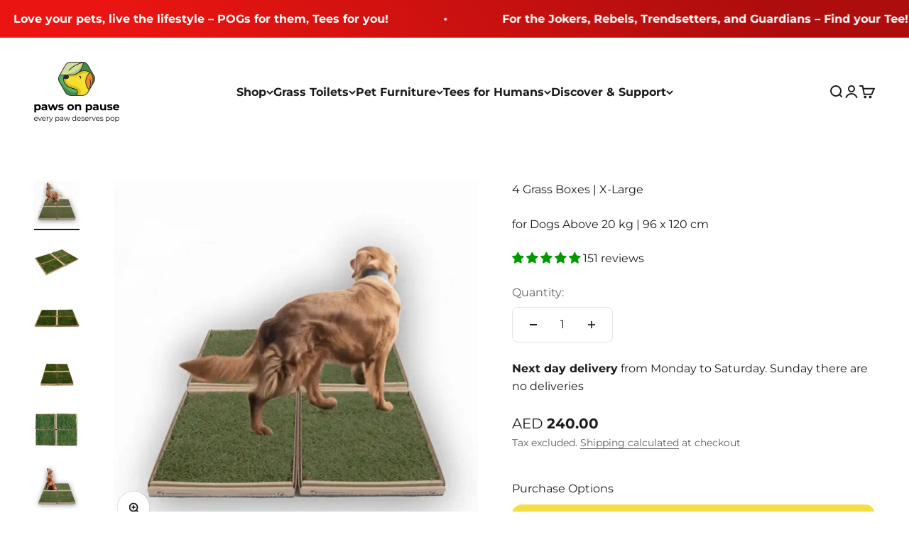

--- FILE ---
content_type: text/html; charset=utf-8
request_url: https://pawsonpause.shop/products/4-grass-boxes
body_size: 60359
content:















<!doctype html>

<html lang="en" dir="ltr">
  <head>
    <meta charset="utf-8">
    <meta name="viewport" content="width=device-width, initial-scale=1.0, height=device-height, minimum-scale=1.0, maximum-scale=1.0">
    <meta name="theme-color" content="#ffffff">

    <title>Grass Patch for Extra Large Sized Dogs - Real Grass Dog Potty</title><meta name="description" content="The Paws on Grass Medium option is perfect for pets between over 20 kg. It&#39;s 96 cm x 120 cm and ideal for mid-sized dogs or for homes with more than one pet. Paws on Grass provides farm fresh real indoor potty grass for your dogs at your doorstep. Subscribe today to get eco-friendly grass pads for your pets, weekly or bi-weekly."><link rel="canonical" href="https://pawsonpause.shop/products/4-grass-boxes"><link rel="shortcut icon" href="//pawsonpause.shop/cdn/shop/files/logo-solo.png?v=1648905359&width=96">
      <link rel="apple-touch-icon" href="//pawsonpause.shop/cdn/shop/files/logo-solo.png?v=1648905359&width=180"><link rel="preconnect" href="https://cdn.shopify.com">
    <link rel="preconnect" href="https://fonts.shopifycdn.com" crossorigin>
    <link rel="dns-prefetch" href="https://productreviews.shopifycdn.com"><link rel="preload" href="//pawsonpause.shop/cdn/fonts/montserrat/montserrat_n7.3c434e22befd5c18a6b4afadb1e3d77c128c7939.woff2" as="font" type="font/woff2" crossorigin><link rel="preload" href="//pawsonpause.shop/cdn/fonts/montserrat/montserrat_n4.81949fa0ac9fd2021e16436151e8eaa539321637.woff2" as="font" type="font/woff2" crossorigin><meta property="og:type" content="product">
  <meta property="og:title" content="4 Grass Boxes | X-Large">
  <meta property="product:price:amount" content="240.00">
  <meta property="product:price:currency" content="AED">
  <meta property="product:availability" content="in stock"><meta property="og:image" content="http://pawsonpause.shop/cdn/shop/files/social_bwars723_httpss.mj.runADox5n9IfwQ_the_dog_needs_to_walk_aroun_5459a0f1-3974-470e-b345-fc5eaf17b705_1-ezgif.com-video-to-gif-converter.gif?v=1753477229&width=2048">
  <meta property="og:image:secure_url" content="https://pawsonpause.shop/cdn/shop/files/social_bwars723_httpss.mj.runADox5n9IfwQ_the_dog_needs_to_walk_aroun_5459a0f1-3974-470e-b345-fc5eaf17b705_1-ezgif.com-video-to-gif-converter.gif?v=1753477229&width=2048">
  <meta property="og:image:width" content="600">
  <meta property="og:image:height" content="600"><meta property="og:description" content="The Paws on Grass Medium option is perfect for pets between over 20 kg. It&#39;s 96 cm x 120 cm and ideal for mid-sized dogs or for homes with more than one pet. Paws on Grass provides farm fresh real indoor potty grass for your dogs at your doorstep. Subscribe today to get eco-friendly grass pads for your pets, weekly or bi-weekly."><meta property="og:url" content="https://pawsonpause.shop/products/4-grass-boxes">
<meta property="og:site_name" content="Paws on Pause"><meta name="twitter:card" content="summary"><meta name="twitter:title" content="4 Grass Boxes | X-Large">
  <meta name="twitter:description" content=" 
Fully disposable with no parts to clean -- simply dispose of the box when a new one arrives at your doorstep. Use POG for those quick potty breaks like you would any other backyard.
Extra Large POG:

Number of grass boxes: FOUR (4) 
Total Size: 96 x 120 cm 
Ideal for pets above 20 kg

Reasons to get a POG:


Replacement for environmentally harmful pee pads and artificial grass

Solution for &quot;accidents&quot; in the house, inconvenient dog potty times, potty training and the heat on long summer days
Dogs can “go” when they want--day or night, sandstorm or scorching temperatures

Please Note

🚛 POGs are delivered every Monday to Saturday


🏢🌿 Outdoor Use Recommended - Best kept on balconies or patios.
🗓 POGs last one to two weeks depending on usage and placement
🐛 POGs are an all-natural product straight from the farm so there may be some harmless bugs and/or worms in the soil.

"><meta name="twitter:image" content="https://pawsonpause.shop/cdn/shop/files/social_bwars723_httpss.mj.runADox5n9IfwQ_the_dog_needs_to_walk_aroun_5459a0f1-3974-470e-b345-fc5eaf17b705_1-ezgif.com-video-to-gif-converter.gif?crop=center&height=1200&v=1753477229&width=1200">
  <meta name="twitter:image:alt" content=""><script async crossorigin fetchpriority="high" src="/cdn/shopifycloud/importmap-polyfill/es-modules-shim.2.4.0.js"></script>
<script type="application/ld+json">{"@context":"http:\/\/schema.org\/","@id":"\/products\/4-grass-boxes#product","@type":"Product","brand":{"@type":"Brand","name":"Paws on Grass"},"category":"Dog Diaper Pads \u0026 Liners","description":" \nFully disposable with no parts to clean -- simply dispose of the box when a new one arrives at your doorstep. Use POG for those quick potty breaks like you would any other backyard.\nExtra Large POG:\n\nNumber of grass boxes: FOUR (4) \nTotal Size: 96 x 120 cm \nIdeal for pets above 20 kg\n\nReasons to get a POG:\n\n\nReplacement for environmentally harmful pee pads and artificial grass\n\nSolution for \"accidents\" in the house, inconvenient dog potty times, potty training and the heat on long summer days\nDogs can “go” when they want--day or night, sandstorm or scorching temperatures\n\nPlease Note\n\n🚛 POGs are delivered every Monday to Saturday\n\n\n🏢🌿 Outdoor Use Recommended - Best kept on balconies or patios.\n🗓 POGs last one to two weeks depending on usage and placement\n🐛 POGs are an all-natural product straight from the farm so there may be some harmless bugs and\/or worms in the soil.\n\n","image":"https:\/\/pawsonpause.shop\/cdn\/shop\/files\/social_bwars723_httpss.mj.runADox5n9IfwQ_the_dog_needs_to_walk_aroun_5459a0f1-3974-470e-b345-fc5eaf17b705_1-ezgif.com-video-to-gif-converter.gif?v=1753477229\u0026width=1920","name":"4 Grass Boxes | X-Large","offers":{"@id":"\/products\/4-grass-boxes?variant=34862573650053#offer","@type":"Offer","availability":"http:\/\/schema.org\/InStock","price":"240.00","priceCurrency":"AED","url":"https:\/\/pawsonpause.shop\/products\/4-grass-boxes?variant=34862573650053"},"sku":"S4F00D00","url":"https:\/\/pawsonpause.shop\/products\/4-grass-boxes"}</script><script type="application/ld+json">
  {
    "@context": "https://schema.org",
    "@type": "BreadcrumbList",
    "itemListElement": [{
        "@type": "ListItem",
        "position": 1,
        "name": "Home",
        "item": "https://pawsonpause.shop"
      },{
            "@type": "ListItem",
            "position": 2,
            "name": "4 Grass Boxes | X-Large",
            "item": "https://pawsonpause.shop/products/4-grass-boxes"
          }]
  }
</script><style>/* Typography (heading) */
  @font-face {
  font-family: Montserrat;
  font-weight: 700;
  font-style: normal;
  font-display: fallback;
  src: url("//pawsonpause.shop/cdn/fonts/montserrat/montserrat_n7.3c434e22befd5c18a6b4afadb1e3d77c128c7939.woff2") format("woff2"),
       url("//pawsonpause.shop/cdn/fonts/montserrat/montserrat_n7.5d9fa6e2cae713c8fb539a9876489d86207fe957.woff") format("woff");
}

@font-face {
  font-family: Montserrat;
  font-weight: 700;
  font-style: italic;
  font-display: fallback;
  src: url("//pawsonpause.shop/cdn/fonts/montserrat/montserrat_i7.a0d4a463df4f146567d871890ffb3c80408e7732.woff2") format("woff2"),
       url("//pawsonpause.shop/cdn/fonts/montserrat/montserrat_i7.f6ec9f2a0681acc6f8152c40921d2a4d2e1a2c78.woff") format("woff");
}

/* Typography (body) */
  @font-face {
  font-family: Montserrat;
  font-weight: 400;
  font-style: normal;
  font-display: fallback;
  src: url("//pawsonpause.shop/cdn/fonts/montserrat/montserrat_n4.81949fa0ac9fd2021e16436151e8eaa539321637.woff2") format("woff2"),
       url("//pawsonpause.shop/cdn/fonts/montserrat/montserrat_n4.a6c632ca7b62da89c3594789ba828388aac693fe.woff") format("woff");
}

@font-face {
  font-family: Montserrat;
  font-weight: 400;
  font-style: italic;
  font-display: fallback;
  src: url("//pawsonpause.shop/cdn/fonts/montserrat/montserrat_i4.5a4ea298b4789e064f62a29aafc18d41f09ae59b.woff2") format("woff2"),
       url("//pawsonpause.shop/cdn/fonts/montserrat/montserrat_i4.072b5869c5e0ed5b9d2021e4c2af132e16681ad2.woff") format("woff");
}

@font-face {
  font-family: Montserrat;
  font-weight: 700;
  font-style: normal;
  font-display: fallback;
  src: url("//pawsonpause.shop/cdn/fonts/montserrat/montserrat_n7.3c434e22befd5c18a6b4afadb1e3d77c128c7939.woff2") format("woff2"),
       url("//pawsonpause.shop/cdn/fonts/montserrat/montserrat_n7.5d9fa6e2cae713c8fb539a9876489d86207fe957.woff") format("woff");
}

@font-face {
  font-family: Montserrat;
  font-weight: 700;
  font-style: italic;
  font-display: fallback;
  src: url("//pawsonpause.shop/cdn/fonts/montserrat/montserrat_i7.a0d4a463df4f146567d871890ffb3c80408e7732.woff2") format("woff2"),
       url("//pawsonpause.shop/cdn/fonts/montserrat/montserrat_i7.f6ec9f2a0681acc6f8152c40921d2a4d2e1a2c78.woff") format("woff");
}

:root {
    /**
     * ---------------------------------------------------------------------
     * SPACING VARIABLES
     *
     * We are using a spacing inspired from frameworks like Tailwind CSS.
     * ---------------------------------------------------------------------
     */
    --spacing-0-5: 0.125rem; /* 2px */
    --spacing-1: 0.25rem; /* 4px */
    --spacing-1-5: 0.375rem; /* 6px */
    --spacing-2: 0.5rem; /* 8px */
    --spacing-2-5: 0.625rem; /* 10px */
    --spacing-3: 0.75rem; /* 12px */
    --spacing-3-5: 0.875rem; /* 14px */
    --spacing-4: 1rem; /* 16px */
    --spacing-4-5: 1.125rem; /* 18px */
    --spacing-5: 1.25rem; /* 20px */
    --spacing-5-5: 1.375rem; /* 22px */
    --spacing-6: 1.5rem; /* 24px */
    --spacing-6-5: 1.625rem; /* 26px */
    --spacing-7: 1.75rem; /* 28px */
    --spacing-7-5: 1.875rem; /* 30px */
    --spacing-8: 2rem; /* 32px */
    --spacing-8-5: 2.125rem; /* 34px */
    --spacing-9: 2.25rem; /* 36px */
    --spacing-9-5: 2.375rem; /* 38px */
    --spacing-10: 2.5rem; /* 40px */
    --spacing-11: 2.75rem; /* 44px */
    --spacing-12: 3rem; /* 48px */
    --spacing-14: 3.5rem; /* 56px */
    --spacing-16: 4rem; /* 64px */
    --spacing-18: 4.5rem; /* 72px */
    --spacing-20: 5rem; /* 80px */
    --spacing-24: 6rem; /* 96px */
    --spacing-28: 7rem; /* 112px */
    --spacing-32: 8rem; /* 128px */
    --spacing-36: 9rem; /* 144px */
    --spacing-40: 10rem; /* 160px */
    --spacing-44: 11rem; /* 176px */
    --spacing-48: 12rem; /* 192px */
    --spacing-52: 13rem; /* 208px */
    --spacing-56: 14rem; /* 224px */
    --spacing-60: 15rem; /* 240px */
    --spacing-64: 16rem; /* 256px */
    --spacing-72: 18rem; /* 288px */
    --spacing-80: 20rem; /* 320px */
    --spacing-96: 24rem; /* 384px */

    /* Container */
    --container-max-width: 1600px;
    --container-narrow-max-width: 1350px;
    --container-gutter: var(--spacing-5);
    --section-outer-spacing-block: var(--spacing-12);
    --section-inner-max-spacing-block: var(--spacing-10);
    --section-inner-spacing-inline: var(--container-gutter);
    --section-stack-spacing-block: var(--spacing-8);

    /* Grid gutter */
    --grid-gutter: var(--spacing-5);

    /* Product list settings */
    --product-list-row-gap: var(--spacing-8);
    --product-list-column-gap: var(--grid-gutter);

    /* Form settings */
    --input-gap: var(--spacing-2);
    --input-height: 2.625rem;
    --input-padding-inline: var(--spacing-4);

    /* Other sizes */
    --sticky-area-height: calc(var(--sticky-announcement-bar-enabled, 0) * var(--announcement-bar-height, 0px) + var(--sticky-header-enabled, 0) * var(--header-height, 0px));

    /* RTL support */
    --transform-logical-flip: 1;
    --transform-origin-start: left;
    --transform-origin-end: right;

    /**
     * ---------------------------------------------------------------------
     * TYPOGRAPHY
     * ---------------------------------------------------------------------
     */

    /* Font properties */
    --heading-font-family: Montserrat, sans-serif;
    --heading-font-weight: 700;
    --heading-font-style: normal;
    --heading-text-transform: normal;
    --heading-letter-spacing: 0.0em;
    --text-font-family: Montserrat, sans-serif;
    --text-font-weight: 400;
    --text-font-style: normal;
    --text-letter-spacing: 0.0em;

    /* Font sizes */
    --text-h0: 3rem;
    --text-h1: 2.5rem;
    --text-h2: 2rem;
    --text-h3: 1.5rem;
    --text-h4: 1.375rem;
    --text-h5: 1.125rem;
    --text-h6: 1rem;
    --text-xs: 0.625rem;
    --text-sm: 0.6875rem;
    --text-base: 0.75rem;
    --text-lg: 1.0rem;

    /**
     * ---------------------------------------------------------------------
     * COLORS
     * ---------------------------------------------------------------------
     */

    /* Color settings */--accent: 28 28 28;
    --text-primary: 28 28 28;
    --background-primary: 255 255 255;
    --dialog-background: 255 255 255;
    --border-color: var(--text-color, var(--text-primary)) / 0.12;

    /* Button colors */
    --button-background-primary: 28 28 28;
    --button-text-primary: 244 222 70;
    --button-background-secondary: 39 39 39;
    --button-text-secondary: 255 255 255;

    /* Status colors */
    --success-background: 232 244 228;
    --success-text: 60 161 32;
    --warning-background: 249 241 225;
    --warning-text: 201 137 5;
    --error-background: 248 225 224;
    --error-text: 194 3 0;

    /* Product colors */
    --on-sale-text: 72 196 163;
    --on-sale-badge-background: 72 196 163;
    --on-sale-badge-text: 0 0 0;
    --sold-out-badge-background: 190 189 185;
    --sold-out-badge-text: 0 0 0;
    --primary-badge-background: 255 170 0;
    --primary-badge-text: 0 0 0;
    --star-color: 76 230 105;
    --product-card-background: 255 255 255;
    --product-card-text: 28 28 28;

    /* Header colors */
    --header-background: 255 255 255;
    --header-text: 28 28 28;

    /* Footer colors */
    --footer-background: 72 139 73;
    --footer-text: 255 255 255;

    /* Rounded variables (used for border radius) */
    --rounded-xs: 0.25rem;
    --rounded-sm: 0.125rem;
    --rounded: 0.25rem;
    --rounded-lg: 0.5rem;
    --rounded-full: 9999px;

    --rounded-button: 0.5rem;
    --rounded-input: 0.5rem;

    /* Box shadow */
    --shadow-sm: 0 2px 8px rgb(var(--text-primary) / 0.0);
    --shadow: 0 5px 15px rgb(var(--text-primary) / 0.0);
    --shadow-md: 0 5px 30px rgb(var(--text-primary) / 0.0);
    --shadow-block: 0px 0px 50px rgb(var(--text-primary) / 0.0);

    /**
     * ---------------------------------------------------------------------
     * OTHER
     * ---------------------------------------------------------------------
     */

    --stagger-products-reveal-opacity: 0;
    --cursor-close-svg-url: url(//pawsonpause.shop/cdn/shop/t/40/assets/cursor-close.svg?v=147174565022153725511757349262);
    --cursor-zoom-in-svg-url: url(//pawsonpause.shop/cdn/shop/t/40/assets/cursor-zoom-in.svg?v=154953035094101115921757349262);
    --cursor-zoom-out-svg-url: url(//pawsonpause.shop/cdn/shop/t/40/assets/cursor-zoom-out.svg?v=16155520337305705181757349262);
    --checkmark-svg-url: url(//pawsonpause.shop/cdn/shop/t/40/assets/checkmark.svg?v=136256425176807374131757349262);
  }

  [dir="rtl"]:root {
    /* RTL support */
    --transform-logical-flip: -1;
    --transform-origin-start: right;
    --transform-origin-end: left;
  }

  @media screen and (min-width: 700px) {
    :root {
      /* Typography (font size) */
      --text-h0: 4rem;
      --text-h1: 3rem;
      --text-h2: 2.5rem;
      --text-h3: 2rem;
      --text-h4: 1.625rem;
      --text-h5: 1.25rem;
      --text-h6: 1.125rem;

      --text-xs: 0.75rem;
      --text-sm: 0.875rem;
      --text-base: 1.0rem;
      --text-lg: 1.25rem;

      /* Spacing */
      --container-gutter: 2rem;
      --section-outer-spacing-block: var(--spacing-16);
      --section-inner-max-spacing-block: var(--spacing-12);
      --section-inner-spacing-inline: var(--spacing-14);
      --section-stack-spacing-block: var(--spacing-12);

      /* Grid gutter */
      --grid-gutter: var(--spacing-6);

      /* Product list settings */
      --product-list-row-gap: var(--spacing-12);

      /* Form settings */
      --input-gap: 1rem;
      --input-height: 3.125rem;
      --input-padding-inline: var(--spacing-5);
    }
  }

  @media screen and (min-width: 1000px) {
    :root {
      /* Spacing settings */
      --container-gutter: var(--spacing-12);
      --section-outer-spacing-block: var(--spacing-18);
      --section-inner-max-spacing-block: var(--spacing-16);
      --section-inner-spacing-inline: var(--spacing-18);
      --section-stack-spacing-block: var(--spacing-12);
    }
  }

  @media screen and (min-width: 1150px) {
    :root {
      /* Spacing settings */
      --container-gutter: var(--spacing-12);
      --section-outer-spacing-block: var(--spacing-20);
      --section-inner-max-spacing-block: var(--spacing-16);
      --section-inner-spacing-inline: var(--spacing-18);
      --section-stack-spacing-block: var(--spacing-12);
    }
  }

  @media screen and (min-width: 1400px) {
    :root {
      /* Typography (font size) */
      --text-h0: 5rem;
      --text-h1: 3.75rem;
      --text-h2: 3rem;
      --text-h3: 2.25rem;
      --text-h4: 2rem;
      --text-h5: 1.5rem;
      --text-h6: 1.25rem;

      --section-outer-spacing-block: var(--spacing-24);
      --section-inner-max-spacing-block: var(--spacing-18);
      --section-inner-spacing-inline: var(--spacing-20);
    }
  }

  @media screen and (min-width: 1600px) {
    :root {
      --section-outer-spacing-block: var(--spacing-24);
      --section-inner-max-spacing-block: var(--spacing-20);
      --section-inner-spacing-inline: var(--spacing-24);
    }
  }

  /**
   * ---------------------------------------------------------------------
   * LIQUID DEPENDANT CSS
   *
   * Our main CSS is Liquid free, but some very specific features depend on
   * theme settings, so we have them here
   * ---------------------------------------------------------------------
   */@media screen and (pointer: fine) {
        /* The !important are for the Shopify Payment button to ensure we override the default from Shopify styles */
        .button:not([disabled]):not(.button--outline):hover, .btn:not([disabled]):hover, .shopify-payment-button__button--unbranded:not([disabled]):hover {
          background-color: transparent !important;
          color: rgb(var(--button-outline-color) / var(--button-background-opacity, 1)) !important;
          box-shadow: inset 0 0 0 2px currentColor !important;
        }

        .button--outline:not([disabled]):hover {
          background: rgb(var(--button-background));
          color: rgb(var(--button-text-color));
          box-shadow: inset 0 0 0 2px rgb(var(--button-background));
        }
      }</style><script>
  // This allows to expose several variables to the global scope, to be used in scripts
  window.themeVariables = {
    settings: {
      showPageTransition: null,
      staggerProductsApparition: true,
      reduceDrawerAnimation: false,
      reduceMenuAnimation: false,
      headingApparition: "split_fade",
      pageType: "product",
      moneyFormat: "AED \u003cstrong\u003e{{amount}}\u003c\/strong\u003e",
      moneyWithCurrencyFormat: "AED {{amount}} AED",
      currencyCodeEnabled: false,
      cartType: "drawer",
      showDiscount: false,
      discountMode: "saving",
      pageBackground: "#ffffff",
      textColor: "#1c1c1c"
    },

    strings: {
      accessibilityClose: "Close",
      accessibilityNext: "Next",
      accessibilityPrevious: "Previous",
      closeGallery: "Close gallery",
      zoomGallery: "Zoom",
      errorGallery: "Image cannot be loaded",
      searchNoResults: "No results could be found.",
      addOrderNote: "Add order note",
      editOrderNote: "Edit order note",
      shippingEstimatorNoResults: "Sorry, we do not ship to your address.",
      shippingEstimatorOneResult: "There is one shipping rate for your address:",
      shippingEstimatorMultipleResults: "There are several shipping rates for your address:",
      shippingEstimatorError: "One or more error occurred while retrieving shipping rates:"
    },

    breakpoints: {
      'sm': 'screen and (min-width: 700px)',
      'md': 'screen and (min-width: 1000px)',
      'lg': 'screen and (min-width: 1150px)',
      'xl': 'screen and (min-width: 1400px)',

      'sm-max': 'screen and (max-width: 699px)',
      'md-max': 'screen and (max-width: 999px)',
      'lg-max': 'screen and (max-width: 1149px)',
      'xl-max': 'screen and (max-width: 1399px)'
    }
  };

  // For detecting native share
  document.documentElement.classList.add(`native-share--${navigator.share ? 'enabled' : 'disabled'}`);// We save the product ID in local storage to be eventually used for recently viewed section
    try {
      const recentlyViewedProducts = new Set(JSON.parse(localStorage.getItem('theme:recently-viewed-products') || '[]'));

      recentlyViewedProducts.delete(5251310682245); // Delete first to re-move the product
      recentlyViewedProducts.add(5251310682245);

      localStorage.setItem('theme:recently-viewed-products', JSON.stringify(Array.from(recentlyViewedProducts.values()).reverse()));
    } catch (e) {
      // Safari in private mode does not allow setting item, we silently fail
    }</script><script type="importmap">{
        "imports": {
          "vendor": "//pawsonpause.shop/cdn/shop/t/40/assets/vendor.min.js?v=166563502121812900551757349234",
          "theme": "//pawsonpause.shop/cdn/shop/t/40/assets/theme.js?v=73560224524084104571757349234",
          "photoswipe": "//pawsonpause.shop/cdn/shop/t/40/assets/photoswipe.min.js?v=13374349288281597431757349234"
        }
      }
    </script>

    <script type="module" src="//pawsonpause.shop/cdn/shop/t/40/assets/vendor.min.js?v=166563502121812900551757349234"></script>
    <script type="module" src="//pawsonpause.shop/cdn/shop/t/40/assets/theme.js?v=73560224524084104571757349234"></script>

    
  <script>window.performance && window.performance.mark && window.performance.mark('shopify.content_for_header.start');</script><meta name="google-site-verification" content="qrfod8Quf24uqa_x0TA4qqX0dkz9JmydTF-kCh6GS1k">
<meta name="google-site-verification" content="I10UQPXF0J5lVoQmDsyC3SJzKFYbYP4uQcGyujwrLDg">
<meta name="google-site-verification" content="uAT0Aft1DTSQuGIZstoDtCvE_dqXKWxI1V53MthPIvM">
<meta id="shopify-digital-wallet" name="shopify-digital-wallet" content="/36616110213/digital_wallets/dialog">
<link rel="alternate" type="application/json+oembed" href="https://pawsonpause.shop/products/4-grass-boxes.oembed">
<script async="async" src="/checkouts/internal/preloads.js?locale=en-AE"></script>
<script id="shopify-features" type="application/json">{"accessToken":"3ae45fde2af7f9cedd346cb299ba1414","betas":["rich-media-storefront-analytics"],"domain":"pawsonpause.shop","predictiveSearch":true,"shopId":36616110213,"locale":"en"}</script>
<script>var Shopify = Shopify || {};
Shopify.shop = "paws-on-grass.myshopify.com";
Shopify.locale = "en";
Shopify.currency = {"active":"AED","rate":"1.0"};
Shopify.country = "AE";
Shopify.theme = {"name":"POP V3.3 - Theme Version 6.8","id":128199229573,"schema_name":"Impact","schema_version":"6.10.0","theme_store_id":1190,"role":"main"};
Shopify.theme.handle = "null";
Shopify.theme.style = {"id":null,"handle":null};
Shopify.cdnHost = "pawsonpause.shop/cdn";
Shopify.routes = Shopify.routes || {};
Shopify.routes.root = "/";</script>
<script type="module">!function(o){(o.Shopify=o.Shopify||{}).modules=!0}(window);</script>
<script>!function(o){function n(){var o=[];function n(){o.push(Array.prototype.slice.apply(arguments))}return n.q=o,n}var t=o.Shopify=o.Shopify||{};t.loadFeatures=n(),t.autoloadFeatures=n()}(window);</script>
<script id="shop-js-analytics" type="application/json">{"pageType":"product"}</script>
<script defer="defer" async type="module" src="//pawsonpause.shop/cdn/shopifycloud/shop-js/modules/v2/client.init-shop-cart-sync_C5BV16lS.en.esm.js"></script>
<script defer="defer" async type="module" src="//pawsonpause.shop/cdn/shopifycloud/shop-js/modules/v2/chunk.common_CygWptCX.esm.js"></script>
<script type="module">
  await import("//pawsonpause.shop/cdn/shopifycloud/shop-js/modules/v2/client.init-shop-cart-sync_C5BV16lS.en.esm.js");
await import("//pawsonpause.shop/cdn/shopifycloud/shop-js/modules/v2/chunk.common_CygWptCX.esm.js");

  window.Shopify.SignInWithShop?.initShopCartSync?.({"fedCMEnabled":true,"windoidEnabled":true});

</script>
<script>(function() {
  var isLoaded = false;
  function asyncLoad() {
    if (isLoaded) return;
    isLoaded = true;
    var urls = ["https:\/\/static.klaviyo.com\/onsite\/js\/klaviyo.js?company_id=WJS5zR\u0026shop=paws-on-grass.myshopify.com","https:\/\/static.klaviyo.com\/onsite\/js\/klaviyo.js?company_id=WJS5zR\u0026shop=paws-on-grass.myshopify.com","https:\/\/l.getsitecontrol.com\/94g01g07.js?shop=paws-on-grass.myshopify.com","\/\/cdn.shopify.com\/proxy\/65e73a2c119ca16247620a8e5c5f0d74401c73d4b97f28ece3f17ed1ff7e2f70\/api.goaffpro.com\/loader.js?shop=paws-on-grass.myshopify.com\u0026sp-cache-control=cHVibGljLCBtYXgtYWdlPTkwMA","\/\/fw-cdn.com\/11239912\/3948707.js?shop=paws-on-grass.myshopify.com","https:\/\/d1ggrngj0uwslm.cloudfront.net\/fm_adhoc_scripts\/added_product_cart.js?shop=paws-on-grass.myshopify.com","https:\/\/d1ggrngj0uwslm.cloudfront.net\/fm_adhoc_scripts\/viewed_product.js?shop=paws-on-grass.myshopify.com"];
    for (var i = 0; i < urls.length; i++) {
      var s = document.createElement('script');
      s.type = 'text/javascript';
      s.async = true;
      s.src = urls[i];
      var x = document.getElementsByTagName('script')[0];
      x.parentNode.insertBefore(s, x);
    }
  };
  if(window.attachEvent) {
    window.attachEvent('onload', asyncLoad);
  } else {
    window.addEventListener('load', asyncLoad, false);
  }
})();</script>
<script id="__st">var __st={"a":36616110213,"offset":14400,"reqid":"f8051168-297e-4b44-bcd4-5640b9d05453-1768698795","pageurl":"pawsonpause.shop\/products\/4-grass-boxes","u":"2fc354b8e58e","p":"product","rtyp":"product","rid":5251310682245};</script>
<script>window.ShopifyPaypalV4VisibilityTracking = true;</script>
<script id="captcha-bootstrap">!function(){'use strict';const t='contact',e='account',n='new_comment',o=[[t,t],['blogs',n],['comments',n],[t,'customer']],c=[[e,'customer_login'],[e,'guest_login'],[e,'recover_customer_password'],[e,'create_customer']],r=t=>t.map((([t,e])=>`form[action*='/${t}']:not([data-nocaptcha='true']) input[name='form_type'][value='${e}']`)).join(','),a=t=>()=>t?[...document.querySelectorAll(t)].map((t=>t.form)):[];function s(){const t=[...o],e=r(t);return a(e)}const i='password',u='form_key',d=['recaptcha-v3-token','g-recaptcha-response','h-captcha-response',i],f=()=>{try{return window.sessionStorage}catch{return}},m='__shopify_v',_=t=>t.elements[u];function p(t,e,n=!1){try{const o=window.sessionStorage,c=JSON.parse(o.getItem(e)),{data:r}=function(t){const{data:e,action:n}=t;return t[m]||n?{data:e,action:n}:{data:t,action:n}}(c);for(const[e,n]of Object.entries(r))t.elements[e]&&(t.elements[e].value=n);n&&o.removeItem(e)}catch(o){console.error('form repopulation failed',{error:o})}}const l='form_type',E='cptcha';function T(t){t.dataset[E]=!0}const w=window,h=w.document,L='Shopify',v='ce_forms',y='captcha';let A=!1;((t,e)=>{const n=(g='f06e6c50-85a8-45c8-87d0-21a2b65856fe',I='https://cdn.shopify.com/shopifycloud/storefront-forms-hcaptcha/ce_storefront_forms_captcha_hcaptcha.v1.5.2.iife.js',D={infoText:'Protected by hCaptcha',privacyText:'Privacy',termsText:'Terms'},(t,e,n)=>{const o=w[L][v],c=o.bindForm;if(c)return c(t,g,e,D).then(n);var r;o.q.push([[t,g,e,D],n]),r=I,A||(h.body.append(Object.assign(h.createElement('script'),{id:'captcha-provider',async:!0,src:r})),A=!0)});var g,I,D;w[L]=w[L]||{},w[L][v]=w[L][v]||{},w[L][v].q=[],w[L][y]=w[L][y]||{},w[L][y].protect=function(t,e){n(t,void 0,e),T(t)},Object.freeze(w[L][y]),function(t,e,n,w,h,L){const[v,y,A,g]=function(t,e,n){const i=e?o:[],u=t?c:[],d=[...i,...u],f=r(d),m=r(i),_=r(d.filter((([t,e])=>n.includes(e))));return[a(f),a(m),a(_),s()]}(w,h,L),I=t=>{const e=t.target;return e instanceof HTMLFormElement?e:e&&e.form},D=t=>v().includes(t);t.addEventListener('submit',(t=>{const e=I(t);if(!e)return;const n=D(e)&&!e.dataset.hcaptchaBound&&!e.dataset.recaptchaBound,o=_(e),c=g().includes(e)&&(!o||!o.value);(n||c)&&t.preventDefault(),c&&!n&&(function(t){try{if(!f())return;!function(t){const e=f();if(!e)return;const n=_(t);if(!n)return;const o=n.value;o&&e.removeItem(o)}(t);const e=Array.from(Array(32),(()=>Math.random().toString(36)[2])).join('');!function(t,e){_(t)||t.append(Object.assign(document.createElement('input'),{type:'hidden',name:u})),t.elements[u].value=e}(t,e),function(t,e){const n=f();if(!n)return;const o=[...t.querySelectorAll(`input[type='${i}']`)].map((({name:t})=>t)),c=[...d,...o],r={};for(const[a,s]of new FormData(t).entries())c.includes(a)||(r[a]=s);n.setItem(e,JSON.stringify({[m]:1,action:t.action,data:r}))}(t,e)}catch(e){console.error('failed to persist form',e)}}(e),e.submit())}));const S=(t,e)=>{t&&!t.dataset[E]&&(n(t,e.some((e=>e===t))),T(t))};for(const o of['focusin','change'])t.addEventListener(o,(t=>{const e=I(t);D(e)&&S(e,y())}));const B=e.get('form_key'),M=e.get(l),P=B&&M;t.addEventListener('DOMContentLoaded',(()=>{const t=y();if(P)for(const e of t)e.elements[l].value===M&&p(e,B);[...new Set([...A(),...v().filter((t=>'true'===t.dataset.shopifyCaptcha))])].forEach((e=>S(e,t)))}))}(h,new URLSearchParams(w.location.search),n,t,e,['guest_login'])})(!0,!1)}();</script>
<script integrity="sha256-4kQ18oKyAcykRKYeNunJcIwy7WH5gtpwJnB7kiuLZ1E=" data-source-attribution="shopify.loadfeatures" defer="defer" src="//pawsonpause.shop/cdn/shopifycloud/storefront/assets/storefront/load_feature-a0a9edcb.js" crossorigin="anonymous"></script>
<script data-source-attribution="shopify.dynamic_checkout.dynamic.init">var Shopify=Shopify||{};Shopify.PaymentButton=Shopify.PaymentButton||{isStorefrontPortableWallets:!0,init:function(){window.Shopify.PaymentButton.init=function(){};var t=document.createElement("script");t.src="https://pawsonpause.shop/cdn/shopifycloud/portable-wallets/latest/portable-wallets.en.js",t.type="module",document.head.appendChild(t)}};
</script>
<script data-source-attribution="shopify.dynamic_checkout.buyer_consent">
  function portableWalletsHideBuyerConsent(e){var t=document.getElementById("shopify-buyer-consent"),n=document.getElementById("shopify-subscription-policy-button");t&&n&&(t.classList.add("hidden"),t.setAttribute("aria-hidden","true"),n.removeEventListener("click",e))}function portableWalletsShowBuyerConsent(e){var t=document.getElementById("shopify-buyer-consent"),n=document.getElementById("shopify-subscription-policy-button");t&&n&&(t.classList.remove("hidden"),t.removeAttribute("aria-hidden"),n.addEventListener("click",e))}window.Shopify?.PaymentButton&&(window.Shopify.PaymentButton.hideBuyerConsent=portableWalletsHideBuyerConsent,window.Shopify.PaymentButton.showBuyerConsent=portableWalletsShowBuyerConsent);
</script>
<script>
  function portableWalletsCleanup(e){e&&e.src&&console.error("Failed to load portable wallets script "+e.src);var t=document.querySelectorAll("shopify-accelerated-checkout .shopify-payment-button__skeleton, shopify-accelerated-checkout-cart .wallet-cart-button__skeleton"),e=document.getElementById("shopify-buyer-consent");for(let e=0;e<t.length;e++)t[e].remove();e&&e.remove()}function portableWalletsNotLoadedAsModule(e){e instanceof ErrorEvent&&"string"==typeof e.message&&e.message.includes("import.meta")&&"string"==typeof e.filename&&e.filename.includes("portable-wallets")&&(window.removeEventListener("error",portableWalletsNotLoadedAsModule),window.Shopify.PaymentButton.failedToLoad=e,"loading"===document.readyState?document.addEventListener("DOMContentLoaded",window.Shopify.PaymentButton.init):window.Shopify.PaymentButton.init())}window.addEventListener("error",portableWalletsNotLoadedAsModule);
</script>

<script type="module" src="https://pawsonpause.shop/cdn/shopifycloud/portable-wallets/latest/portable-wallets.en.js" onError="portableWalletsCleanup(this)" crossorigin="anonymous"></script>
<script nomodule>
  document.addEventListener("DOMContentLoaded", portableWalletsCleanup);
</script>

<link id="shopify-accelerated-checkout-styles" rel="stylesheet" media="screen" href="https://pawsonpause.shop/cdn/shopifycloud/portable-wallets/latest/accelerated-checkout-backwards-compat.css" crossorigin="anonymous">
<style id="shopify-accelerated-checkout-cart">
        #shopify-buyer-consent {
  margin-top: 1em;
  display: inline-block;
  width: 100%;
}

#shopify-buyer-consent.hidden {
  display: none;
}

#shopify-subscription-policy-button {
  background: none;
  border: none;
  padding: 0;
  text-decoration: underline;
  font-size: inherit;
  cursor: pointer;
}

#shopify-subscription-policy-button::before {
  box-shadow: none;
}

      </style>

<script>window.performance && window.performance.mark && window.performance.mark('shopify.content_for_header.end');</script>
  <!-- "snippets/shogun-products.liquid" was not rendered, the associated app was uninstalled -->

<link href="//pawsonpause.shop/cdn/shop/t/40/assets/theme.css?v=142966906723251048711757349234" rel="stylesheet" type="text/css" media="all" /><!-- "snippets/shogun-head.liquid" was not rendered, the associated app was uninstalled -->
<!-- BEGIN app block: shopify://apps/judge-me-reviews/blocks/judgeme_core/61ccd3b1-a9f2-4160-9fe9-4fec8413e5d8 --><!-- Start of Judge.me Core -->






<link rel="dns-prefetch" href="https://cdnwidget.judge.me">
<link rel="dns-prefetch" href="https://cdn.judge.me">
<link rel="dns-prefetch" href="https://cdn1.judge.me">
<link rel="dns-prefetch" href="https://api.judge.me">

<script data-cfasync='false' class='jdgm-settings-script'>window.jdgmSettings={"pagination":5,"disable_web_reviews":false,"badge_no_review_text":"No reviews","badge_n_reviews_text":"{{ n }} review/reviews","badge_star_color":"#009900","hide_badge_preview_if_no_reviews":true,"badge_hide_text":false,"enforce_center_preview_badge":false,"widget_title":"Customer Reviews","widget_open_form_text":"Write a review","widget_close_form_text":"Cancel review","widget_refresh_page_text":"Refresh page","widget_summary_text":"Based on {{ number_of_reviews }} review/reviews","widget_no_review_text":"Be the first to write a review","widget_name_field_text":"Display name","widget_verified_name_field_text":"Verified Name (public)","widget_name_placeholder_text":"Display name","widget_required_field_error_text":"This field is required.","widget_email_field_text":"Email address","widget_verified_email_field_text":"Verified Email (private, can not be edited)","widget_email_placeholder_text":"Your email address","widget_email_field_error_text":"Please enter a valid email address.","widget_rating_field_text":"Rating","widget_review_title_field_text":"Review Title","widget_review_title_placeholder_text":"Give your review a title","widget_review_body_field_text":"Review content","widget_review_body_placeholder_text":"Start writing here...","widget_pictures_field_text":"Picture/Video (optional)","widget_submit_review_text":"Submit Review","widget_submit_verified_review_text":"Submit Verified Review","widget_submit_success_msg_with_auto_publish":"Thank you! Please refresh the page in a few moments to see your review. You can remove or edit your review by logging into \u003ca href='https://judge.me/login' target='_blank' rel='nofollow noopener'\u003eJudge.me\u003c/a\u003e","widget_submit_success_msg_no_auto_publish":"Thank you! Your review will be published as soon as it is approved by the shop admin. You can remove or edit your review by logging into \u003ca href='https://judge.me/login' target='_blank' rel='nofollow noopener'\u003eJudge.me\u003c/a\u003e","widget_show_default_reviews_out_of_total_text":"Showing {{ n_reviews_shown }} out of {{ n_reviews }} reviews.","widget_show_all_link_text":"Show all","widget_show_less_link_text":"Show less","widget_author_said_text":"{{ reviewer_name }} said:","widget_days_text":"{{ n }} days ago","widget_weeks_text":"{{ n }} week/weeks ago","widget_months_text":"{{ n }} month/months ago","widget_years_text":"{{ n }} year/years ago","widget_yesterday_text":"Yesterday","widget_today_text":"Today","widget_replied_text":"\u003e\u003e {{ shop_name }} replied:","widget_read_more_text":"Read more","widget_reviewer_name_as_initial":"","widget_rating_filter_color":"","widget_rating_filter_see_all_text":"See all reviews","widget_sorting_most_recent_text":"Most Recent","widget_sorting_highest_rating_text":"Highest Rating","widget_sorting_lowest_rating_text":"Lowest Rating","widget_sorting_with_pictures_text":"Only Pictures","widget_sorting_most_helpful_text":"Most Helpful","widget_open_question_form_text":"Ask a question","widget_reviews_subtab_text":"Reviews","widget_questions_subtab_text":"Questions","widget_question_label_text":"Question","widget_answer_label_text":"Answer","widget_question_placeholder_text":"Write your question here","widget_submit_question_text":"Submit Question","widget_question_submit_success_text":"Thank you for your question! We will notify you once it gets answered.","widget_star_color":"#009900","verified_badge_text":"Verified","verified_badge_bg_color":"","verified_badge_text_color":"","verified_badge_placement":"left-of-reviewer-name","widget_review_max_height":"","widget_hide_border":false,"widget_social_share":false,"widget_thumb":true,"widget_review_location_show":false,"widget_location_format":"country_iso_code","all_reviews_include_out_of_store_products":true,"all_reviews_out_of_store_text":"(out of store)","all_reviews_pagination":100,"all_reviews_product_name_prefix_text":"about","enable_review_pictures":true,"enable_question_anwser":true,"widget_theme":"leex","review_date_format":"timestamp","default_sort_method":"most-recent","widget_product_reviews_subtab_text":"Product Reviews","widget_shop_reviews_subtab_text":"Shop Reviews","widget_other_products_reviews_text":"Reviews for other products","widget_store_reviews_subtab_text":"Store reviews","widget_no_store_reviews_text":"This store hasn't received any reviews yet","widget_web_restriction_product_reviews_text":"This product hasn't received any reviews yet","widget_no_items_text":"No items found","widget_show_more_text":"Show more","widget_write_a_store_review_text":"Write a Store Review","widget_other_languages_heading":"Reviews in Other Languages","widget_translate_review_text":"Translate review to {{ language }}","widget_translating_review_text":"Translating...","widget_show_original_translation_text":"Show original ({{ language }})","widget_translate_review_failed_text":"Review couldn't be translated.","widget_translate_review_retry_text":"Retry","widget_translate_review_try_again_later_text":"Try again later","show_product_url_for_grouped_product":false,"widget_sorting_pictures_first_text":"Pictures First","show_pictures_on_all_rev_page_mobile":false,"show_pictures_on_all_rev_page_desktop":false,"floating_tab_hide_mobile_install_preference":false,"floating_tab_button_name":"★ Reviews","floating_tab_title":"Let customers speak for us","floating_tab_button_color":"","floating_tab_button_background_color":"","floating_tab_url":"","floating_tab_url_enabled":false,"floating_tab_tab_style":"text","all_reviews_text_badge_text":"Customers rate us {{ shop.metafields.judgeme.all_reviews_rating | round: 1 }}/5 based on {{ shop.metafields.judgeme.all_reviews_count }} reviews.","all_reviews_text_badge_text_branded_style":"{{ shop.metafields.judgeme.all_reviews_rating | round: 1 }} out of 5 stars based on {{ shop.metafields.judgeme.all_reviews_count }} reviews","is_all_reviews_text_badge_a_link":false,"show_stars_for_all_reviews_text_badge":false,"all_reviews_text_badge_url":"","all_reviews_text_style":"text","all_reviews_text_color_style":"judgeme_brand_color","all_reviews_text_color":"#108474","all_reviews_text_show_jm_brand":true,"featured_carousel_show_header":true,"featured_carousel_title":"Let customers speak for us","testimonials_carousel_title":"Customers are saying","videos_carousel_title":"Real customer stories","cards_carousel_title":"Customers are saying","featured_carousel_count_text":"from {{ n }} reviews","featured_carousel_add_link_to_all_reviews_page":false,"featured_carousel_url":"","featured_carousel_show_images":true,"featured_carousel_autoslide_interval":5,"featured_carousel_arrows_on_the_sides":false,"featured_carousel_height":250,"featured_carousel_width":80,"featured_carousel_image_size":0,"featured_carousel_image_height":250,"featured_carousel_arrow_color":"#eeeeee","verified_count_badge_style":"vintage","verified_count_badge_orientation":"horizontal","verified_count_badge_color_style":"judgeme_brand_color","verified_count_badge_color":"#108474","is_verified_count_badge_a_link":false,"verified_count_badge_url":"","verified_count_badge_show_jm_brand":true,"widget_rating_preset_default":5,"widget_first_sub_tab":"product-reviews","widget_show_histogram":true,"widget_histogram_use_custom_color":false,"widget_pagination_use_custom_color":true,"widget_star_use_custom_color":true,"widget_verified_badge_use_custom_color":false,"widget_write_review_use_custom_color":false,"picture_reminder_submit_button":"Upload Pictures","enable_review_videos":true,"mute_video_by_default":true,"widget_sorting_videos_first_text":"Videos First","widget_review_pending_text":"Pending","featured_carousel_items_for_large_screen":3,"social_share_options_order":"Facebook,Twitter","remove_microdata_snippet":true,"disable_json_ld":false,"enable_json_ld_products":false,"preview_badge_show_question_text":false,"preview_badge_no_question_text":"No questions","preview_badge_n_question_text":"{{ number_of_questions }} question/questions","qa_badge_show_icon":false,"qa_badge_position":"same-row","remove_judgeme_branding":false,"widget_add_search_bar":false,"widget_search_bar_placeholder":"Search","widget_sorting_verified_only_text":"Verified only","featured_carousel_theme":"default","featured_carousel_show_rating":true,"featured_carousel_show_title":true,"featured_carousel_show_body":true,"featured_carousel_show_date":false,"featured_carousel_show_reviewer":true,"featured_carousel_show_product":false,"featured_carousel_header_background_color":"#108474","featured_carousel_header_text_color":"#ffffff","featured_carousel_name_product_separator":"reviewed","featured_carousel_full_star_background":"#108474","featured_carousel_empty_star_background":"#dadada","featured_carousel_vertical_theme_background":"#f9fafb","featured_carousel_verified_badge_enable":true,"featured_carousel_verified_badge_color":"#108474","featured_carousel_border_style":"round","featured_carousel_review_line_length_limit":3,"featured_carousel_more_reviews_button_text":"Read more reviews","featured_carousel_view_product_button_text":"View product","all_reviews_page_load_reviews_on":"button_click","all_reviews_page_load_more_text":"Load More Reviews","disable_fb_tab_reviews":false,"enable_ajax_cdn_cache":false,"widget_advanced_speed_features":5,"widget_public_name_text":"displayed publicly like","default_reviewer_name":"John Smith","default_reviewer_name_has_non_latin":true,"widget_reviewer_anonymous":"Anonymous","medals_widget_title":"Judge.me Review Medals","medals_widget_background_color":"#f9fafb","medals_widget_position":"footer_all_pages","medals_widget_border_color":"#f9fafb","medals_widget_verified_text_position":"left","medals_widget_use_monochromatic_version":false,"medals_widget_elements_color":"#108474","show_reviewer_avatar":true,"widget_invalid_yt_video_url_error_text":"Not a YouTube video URL","widget_max_length_field_error_text":"Please enter no more than {0} characters.","widget_show_country_flag":false,"widget_show_collected_via_shop_app":true,"widget_verified_by_shop_badge_style":"light","widget_verified_by_shop_text":"Verified by Shop","widget_show_photo_gallery":true,"widget_load_with_code_splitting":true,"widget_ugc_install_preference":false,"widget_ugc_title":"Made by us, Shared by you","widget_ugc_subtitle":"Tag us to see your picture featured in our page","widget_ugc_arrows_color":"#ffffff","widget_ugc_primary_button_text":"Buy Now","widget_ugc_primary_button_background_color":"#108474","widget_ugc_primary_button_text_color":"#ffffff","widget_ugc_primary_button_border_width":"0","widget_ugc_primary_button_border_style":"none","widget_ugc_primary_button_border_color":"#108474","widget_ugc_primary_button_border_radius":"25","widget_ugc_secondary_button_text":"Load More","widget_ugc_secondary_button_background_color":"#ffffff","widget_ugc_secondary_button_text_color":"#108474","widget_ugc_secondary_button_border_width":"2","widget_ugc_secondary_button_border_style":"solid","widget_ugc_secondary_button_border_color":"#108474","widget_ugc_secondary_button_border_radius":"25","widget_ugc_reviews_button_text":"View Reviews","widget_ugc_reviews_button_background_color":"#ffffff","widget_ugc_reviews_button_text_color":"#108474","widget_ugc_reviews_button_border_width":"2","widget_ugc_reviews_button_border_style":"solid","widget_ugc_reviews_button_border_color":"#108474","widget_ugc_reviews_button_border_radius":"25","widget_ugc_reviews_button_link_to":"judgeme-reviews-page","widget_ugc_show_post_date":true,"widget_ugc_max_width":"800","widget_rating_metafield_value_type":true,"widget_primary_color":"#009900","widget_enable_secondary_color":true,"widget_secondary_color":"#f4de46","widget_summary_average_rating_text":"{{ average_rating }} out of 5","widget_media_grid_title":"Customer photos \u0026 videos","widget_media_grid_see_more_text":"See more","widget_round_style":true,"widget_show_product_medals":false,"widget_verified_by_judgeme_text":"Verified by Judge.me","widget_show_store_medals":false,"widget_verified_by_judgeme_text_in_store_medals":"Verified by Judge.me","widget_media_field_exceed_quantity_message":"Sorry, we can only accept {{ max_media }} for one review.","widget_media_field_exceed_limit_message":"{{ file_name }} is too large, please select a {{ media_type }} less than {{ size_limit }}MB.","widget_review_submitted_text":"Review Submitted!","widget_question_submitted_text":"Question Submitted!","widget_close_form_text_question":"Cancel","widget_write_your_answer_here_text":"Write your answer here","widget_enabled_branded_link":true,"widget_show_collected_by_judgeme":false,"widget_reviewer_name_color":"","widget_write_review_text_color":"","widget_write_review_bg_color":"","widget_collected_by_judgeme_text":"collected by Judge.me","widget_pagination_type":"standard","widget_load_more_text":"Load More","widget_load_more_color":"#009900","widget_full_review_text":"Full Review","widget_read_more_reviews_text":"Read More Reviews","widget_read_questions_text":"Read Questions","widget_questions_and_answers_text":"Questions \u0026 Answers","widget_verified_by_text":"Verified by","widget_verified_text":"Verified","widget_number_of_reviews_text":"{{ number_of_reviews }} reviews","widget_back_button_text":"Back","widget_next_button_text":"Next","widget_custom_forms_filter_button":"Filters","custom_forms_style":"vertical","widget_show_review_information":false,"how_reviews_are_collected":"How reviews are collected?","widget_show_review_keywords":false,"widget_gdpr_statement":"How we use your data: We'll only contact you about the review you left, and only if necessary. By submitting your review, you agree to Judge.me's \u003ca href='https://judge.me/terms' target='_blank' rel='nofollow noopener'\u003eterms\u003c/a\u003e, \u003ca href='https://judge.me/privacy' target='_blank' rel='nofollow noopener'\u003eprivacy\u003c/a\u003e and \u003ca href='https://judge.me/content-policy' target='_blank' rel='nofollow noopener'\u003econtent\u003c/a\u003e policies.","widget_multilingual_sorting_enabled":false,"widget_translate_review_content_enabled":false,"widget_translate_review_content_method":"manual","popup_widget_review_selection":"automatically_with_pictures","popup_widget_round_border_style":true,"popup_widget_show_title":true,"popup_widget_show_body":true,"popup_widget_show_reviewer":false,"popup_widget_show_product":true,"popup_widget_show_pictures":true,"popup_widget_use_review_picture":true,"popup_widget_show_on_home_page":true,"popup_widget_show_on_product_page":true,"popup_widget_show_on_collection_page":true,"popup_widget_show_on_cart_page":true,"popup_widget_position":"bottom_left","popup_widget_first_review_delay":5,"popup_widget_duration":5,"popup_widget_interval":5,"popup_widget_review_count":5,"popup_widget_hide_on_mobile":true,"review_snippet_widget_round_border_style":true,"review_snippet_widget_card_color":"#FFFFFF","review_snippet_widget_slider_arrows_background_color":"#FFFFFF","review_snippet_widget_slider_arrows_color":"#000000","review_snippet_widget_star_color":"#108474","show_product_variant":false,"all_reviews_product_variant_label_text":"Variant: ","widget_show_verified_branding":false,"widget_ai_summary_title":"Customers say","widget_ai_summary_disclaimer":"AI-powered review summary based on recent customer reviews","widget_show_ai_summary":false,"widget_show_ai_summary_bg":false,"widget_show_review_title_input":true,"redirect_reviewers_invited_via_email":"review_widget","request_store_review_after_product_review":false,"request_review_other_products_in_order":false,"review_form_color_scheme":"default","review_form_corner_style":"round","review_form_star_color":{},"review_form_text_color":"#333333","review_form_background_color":"#ffffff","review_form_field_background_color":"#fafafa","review_form_button_color":{},"review_form_button_text_color":"#ffffff","review_form_modal_overlay_color":"#000000","review_content_screen_title_text":"How would you rate this product?","review_content_introduction_text":"We would love it if you would share a bit about your experience.","store_review_form_title_text":"How would you rate this store?","store_review_form_introduction_text":"We would love it if you would share a bit about your experience.","show_review_guidance_text":true,"one_star_review_guidance_text":"Poor","five_star_review_guidance_text":"Great","customer_information_screen_title_text":"About you","customer_information_introduction_text":"Please tell us more about you.","custom_questions_screen_title_text":"Your experience in more detail","custom_questions_introduction_text":"Here are a few questions to help us understand more about your experience.","review_submitted_screen_title_text":"Thanks for your review!","review_submitted_screen_thank_you_text":"We are processing it and it will appear on the store soon.","review_submitted_screen_email_verification_text":"Please confirm your email by clicking the link we just sent you. This helps us keep reviews authentic.","review_submitted_request_store_review_text":"Would you like to share your experience of shopping with us?","review_submitted_review_other_products_text":"Would you like to review these products?","store_review_screen_title_text":"Would you like to share your experience of shopping with us?","store_review_introduction_text":"We value your feedback and use it to improve. Please share any thoughts or suggestions you have.","reviewer_media_screen_title_picture_text":"Share a picture","reviewer_media_introduction_picture_text":"Upload a photo to support your review.","reviewer_media_screen_title_video_text":"Share a video","reviewer_media_introduction_video_text":"Upload a video to support your review.","reviewer_media_screen_title_picture_or_video_text":"Share a picture or video","reviewer_media_introduction_picture_or_video_text":"Upload a photo or video to support your review.","reviewer_media_youtube_url_text":"Paste your Youtube URL here","advanced_settings_next_step_button_text":"Next","advanced_settings_close_review_button_text":"Close","modal_write_review_flow":true,"write_review_flow_required_text":"Required","write_review_flow_privacy_message_text":"We respect your privacy.","write_review_flow_anonymous_text":"Post review as anonymous","write_review_flow_visibility_text":"This won't be visible to other customers.","write_review_flow_multiple_selection_help_text":"Select as many as you like","write_review_flow_single_selection_help_text":"Select one option","write_review_flow_required_field_error_text":"This field is required","write_review_flow_invalid_email_error_text":"Please enter a valid email address","write_review_flow_max_length_error_text":"Max. {{ max_length }} characters.","write_review_flow_media_upload_text":"\u003cb\u003eClick to upload\u003c/b\u003e or drag and drop","write_review_flow_gdpr_statement":"We'll only contact you about your review if necessary. By submitting your review, you agree to our \u003ca href='https://judge.me/terms' target='_blank' rel='nofollow noopener'\u003eterms and conditions\u003c/a\u003e and \u003ca href='https://judge.me/privacy' target='_blank' rel='nofollow noopener'\u003eprivacy policy\u003c/a\u003e.","rating_only_reviews_enabled":false,"show_negative_reviews_help_screen":false,"new_review_flow_help_screen_rating_threshold":3,"negative_review_resolution_screen_title_text":"Tell us more","negative_review_resolution_text":"Your experience matters to us. If there were issues with your purchase, we're here to help. Feel free to reach out to us, we'd love the opportunity to make things right.","negative_review_resolution_button_text":"Contact us","negative_review_resolution_proceed_with_review_text":"Leave a review","negative_review_resolution_subject":"Issue with purchase from {{ shop_name }}.{{ order_name }}","preview_badge_collection_page_install_status":false,"widget_review_custom_css":"","preview_badge_custom_css":"","preview_badge_stars_count":"5-stars","featured_carousel_custom_css":"","floating_tab_custom_css":"","all_reviews_widget_custom_css":"","medals_widget_custom_css":"","verified_badge_custom_css":"","all_reviews_text_custom_css":"","transparency_badges_collected_via_store_invite":false,"transparency_badges_from_another_provider":false,"transparency_badges_collected_from_store_visitor":false,"transparency_badges_collected_by_verified_review_provider":false,"transparency_badges_earned_reward":false,"transparency_badges_collected_via_store_invite_text":"Review collected via store invitation","transparency_badges_from_another_provider_text":"Review collected from another provider","transparency_badges_collected_from_store_visitor_text":"Review collected from a store visitor","transparency_badges_written_in_google_text":"Review written in Google","transparency_badges_written_in_etsy_text":"Review written in Etsy","transparency_badges_written_in_shop_app_text":"Review written in Shop App","transparency_badges_earned_reward_text":"Review earned a reward for future purchase","product_review_widget_per_page":10,"widget_store_review_label_text":"Review about the store","checkout_comment_extension_title_on_product_page":"Customer Comments","checkout_comment_extension_num_latest_comment_show":5,"checkout_comment_extension_format":"name_and_timestamp","checkout_comment_customer_name":"last_initial","checkout_comment_comment_notification":true,"preview_badge_collection_page_install_preference":false,"preview_badge_home_page_install_preference":false,"preview_badge_product_page_install_preference":false,"review_widget_install_preference":"","review_carousel_install_preference":false,"floating_reviews_tab_install_preference":"none","verified_reviews_count_badge_install_preference":false,"all_reviews_text_install_preference":false,"review_widget_best_location":false,"judgeme_medals_install_preference":false,"review_widget_revamp_enabled":false,"review_widget_qna_enabled":false,"review_widget_header_theme":"minimal","review_widget_widget_title_enabled":true,"review_widget_header_text_size":"medium","review_widget_header_text_weight":"regular","review_widget_average_rating_style":"compact","review_widget_bar_chart_enabled":true,"review_widget_bar_chart_type":"numbers","review_widget_bar_chart_style":"standard","review_widget_expanded_media_gallery_enabled":false,"review_widget_reviews_section_theme":"standard","review_widget_image_style":"thumbnails","review_widget_review_image_ratio":"square","review_widget_stars_size":"medium","review_widget_verified_badge":"standard_text","review_widget_review_title_text_size":"medium","review_widget_review_text_size":"medium","review_widget_review_text_length":"medium","review_widget_number_of_columns_desktop":3,"review_widget_carousel_transition_speed":5,"review_widget_custom_questions_answers_display":"always","review_widget_button_text_color":"#FFFFFF","review_widget_text_color":"#000000","review_widget_lighter_text_color":"#7B7B7B","review_widget_corner_styling":"soft","review_widget_review_word_singular":"review","review_widget_review_word_plural":"reviews","review_widget_voting_label":"Helpful?","review_widget_shop_reply_label":"Reply from {{ shop_name }}:","review_widget_filters_title":"Filters","qna_widget_question_word_singular":"Question","qna_widget_question_word_plural":"Questions","qna_widget_answer_reply_label":"Answer from {{ answerer_name }}:","qna_content_screen_title_text":"Ask a question about this product","qna_widget_question_required_field_error_text":"Please enter your question.","qna_widget_flow_gdpr_statement":"We'll only contact you about your question if necessary. By submitting your question, you agree to our \u003ca href='https://judge.me/terms' target='_blank' rel='nofollow noopener'\u003eterms and conditions\u003c/a\u003e and \u003ca href='https://judge.me/privacy' target='_blank' rel='nofollow noopener'\u003eprivacy policy\u003c/a\u003e.","qna_widget_question_submitted_text":"Thanks for your question!","qna_widget_close_form_text_question":"Close","qna_widget_question_submit_success_text":"We’ll notify you by email when your question is answered.","all_reviews_widget_v2025_enabled":false,"all_reviews_widget_v2025_header_theme":"default","all_reviews_widget_v2025_widget_title_enabled":true,"all_reviews_widget_v2025_header_text_size":"medium","all_reviews_widget_v2025_header_text_weight":"regular","all_reviews_widget_v2025_average_rating_style":"compact","all_reviews_widget_v2025_bar_chart_enabled":true,"all_reviews_widget_v2025_bar_chart_type":"numbers","all_reviews_widget_v2025_bar_chart_style":"standard","all_reviews_widget_v2025_expanded_media_gallery_enabled":false,"all_reviews_widget_v2025_show_store_medals":true,"all_reviews_widget_v2025_show_photo_gallery":true,"all_reviews_widget_v2025_show_review_keywords":false,"all_reviews_widget_v2025_show_ai_summary":false,"all_reviews_widget_v2025_show_ai_summary_bg":false,"all_reviews_widget_v2025_add_search_bar":false,"all_reviews_widget_v2025_default_sort_method":"most-recent","all_reviews_widget_v2025_reviews_per_page":10,"all_reviews_widget_v2025_reviews_section_theme":"default","all_reviews_widget_v2025_image_style":"thumbnails","all_reviews_widget_v2025_review_image_ratio":"square","all_reviews_widget_v2025_stars_size":"medium","all_reviews_widget_v2025_verified_badge":"bold_badge","all_reviews_widget_v2025_review_title_text_size":"medium","all_reviews_widget_v2025_review_text_size":"medium","all_reviews_widget_v2025_review_text_length":"medium","all_reviews_widget_v2025_number_of_columns_desktop":3,"all_reviews_widget_v2025_carousel_transition_speed":5,"all_reviews_widget_v2025_custom_questions_answers_display":"always","all_reviews_widget_v2025_show_product_variant":false,"all_reviews_widget_v2025_show_reviewer_avatar":true,"all_reviews_widget_v2025_reviewer_name_as_initial":"","all_reviews_widget_v2025_review_location_show":false,"all_reviews_widget_v2025_location_format":"","all_reviews_widget_v2025_show_country_flag":false,"all_reviews_widget_v2025_verified_by_shop_badge_style":"light","all_reviews_widget_v2025_social_share":false,"all_reviews_widget_v2025_social_share_options_order":"Facebook,Twitter,LinkedIn,Pinterest","all_reviews_widget_v2025_pagination_type":"standard","all_reviews_widget_v2025_button_text_color":"#FFFFFF","all_reviews_widget_v2025_text_color":"#000000","all_reviews_widget_v2025_lighter_text_color":"#7B7B7B","all_reviews_widget_v2025_corner_styling":"soft","all_reviews_widget_v2025_title":"Customer reviews","all_reviews_widget_v2025_ai_summary_title":"Customers say about this store","all_reviews_widget_v2025_no_review_text":"Be the first to write a review","platform":"shopify","branding_url":"https://app.judge.me/reviews/stores/pawsonpause.shop","branding_text":"Powered by Judge.me","locale":"en","reply_name":"Paws on Pause","widget_version":"3.0","footer":true,"autopublish":true,"review_dates":true,"enable_custom_form":false,"shop_use_review_site":true,"shop_locale":"en","enable_multi_locales_translations":true,"show_review_title_input":true,"review_verification_email_status":"always","can_be_branded":true,"reply_name_text":"Paws on Pause"};</script> <style class='jdgm-settings-style'>.jdgm-xx{left:0}:root{--jdgm-primary-color: #090;--jdgm-secondary-color: #f4de46;--jdgm-star-color: #090;--jdgm-write-review-text-color: white;--jdgm-write-review-bg-color: #009900;--jdgm-paginate-color: #009900;--jdgm-border-radius: 10;--jdgm-reviewer-name-color: #009900}.jdgm-histogram__bar-content{background-color:#090}.jdgm-rev[data-verified-buyer=true] .jdgm-rev__icon.jdgm-rev__icon:after,.jdgm-rev__buyer-badge.jdgm-rev__buyer-badge{color:white;background-color:#090}.jdgm-review-widget--small .jdgm-gallery.jdgm-gallery .jdgm-gallery__thumbnail-link:nth-child(8) .jdgm-gallery__thumbnail-wrapper.jdgm-gallery__thumbnail-wrapper:before{content:"See more"}@media only screen and (min-width: 768px){.jdgm-gallery.jdgm-gallery .jdgm-gallery__thumbnail-link:nth-child(8) .jdgm-gallery__thumbnail-wrapper.jdgm-gallery__thumbnail-wrapper:before{content:"See more"}}.jdgm-rev__thumb-btn{color:#090}.jdgm-rev__thumb-btn:hover{opacity:0.8}.jdgm-rev__thumb-btn:not([disabled]):hover,.jdgm-rev__thumb-btn:hover,.jdgm-rev__thumb-btn:active,.jdgm-rev__thumb-btn:visited{color:#090}.jdgm-preview-badge .jdgm-star.jdgm-star{color:#009900}.jdgm-prev-badge[data-average-rating='0.00']{display:none !important}.jdgm-author-all-initials{display:none !important}.jdgm-author-last-initial{display:none !important}.jdgm-rev-widg__title{visibility:hidden}.jdgm-rev-widg__summary-text{visibility:hidden}.jdgm-prev-badge__text{visibility:hidden}.jdgm-rev__prod-link-prefix:before{content:'about'}.jdgm-rev__variant-label:before{content:'Variant: '}.jdgm-rev__out-of-store-text:before{content:'(out of store)'}@media only screen and (min-width: 768px){.jdgm-rev__pics .jdgm-rev_all-rev-page-picture-separator,.jdgm-rev__pics .jdgm-rev__product-picture{display:none}}@media only screen and (max-width: 768px){.jdgm-rev__pics .jdgm-rev_all-rev-page-picture-separator,.jdgm-rev__pics .jdgm-rev__product-picture{display:none}}.jdgm-preview-badge[data-template="product"]{display:none !important}.jdgm-preview-badge[data-template="collection"]{display:none !important}.jdgm-preview-badge[data-template="index"]{display:none !important}.jdgm-review-widget[data-from-snippet="true"]{display:none !important}.jdgm-verified-count-badget[data-from-snippet="true"]{display:none !important}.jdgm-carousel-wrapper[data-from-snippet="true"]{display:none !important}.jdgm-all-reviews-text[data-from-snippet="true"]{display:none !important}.jdgm-medals-section[data-from-snippet="true"]{display:none !important}.jdgm-ugc-media-wrapper[data-from-snippet="true"]{display:none !important}.jdgm-rev__transparency-badge[data-badge-type="review_collected_via_store_invitation"]{display:none !important}.jdgm-rev__transparency-badge[data-badge-type="review_collected_from_another_provider"]{display:none !important}.jdgm-rev__transparency-badge[data-badge-type="review_collected_from_store_visitor"]{display:none !important}.jdgm-rev__transparency-badge[data-badge-type="review_written_in_etsy"]{display:none !important}.jdgm-rev__transparency-badge[data-badge-type="review_written_in_google_business"]{display:none !important}.jdgm-rev__transparency-badge[data-badge-type="review_written_in_shop_app"]{display:none !important}.jdgm-rev__transparency-badge[data-badge-type="review_earned_for_future_purchase"]{display:none !important}.jdgm-review-snippet-widget .jdgm-rev-snippet-widget__cards-container .jdgm-rev-snippet-card{border-radius:8px;background:#fff}.jdgm-review-snippet-widget .jdgm-rev-snippet-widget__cards-container .jdgm-rev-snippet-card__rev-rating .jdgm-star{color:#108474}.jdgm-review-snippet-widget .jdgm-rev-snippet-widget__prev-btn,.jdgm-review-snippet-widget .jdgm-rev-snippet-widget__next-btn{border-radius:50%;background:#fff}.jdgm-review-snippet-widget .jdgm-rev-snippet-widget__prev-btn>svg,.jdgm-review-snippet-widget .jdgm-rev-snippet-widget__next-btn>svg{fill:#000}.jdgm-full-rev-modal.rev-snippet-widget .jm-mfp-container .jm-mfp-content,.jdgm-full-rev-modal.rev-snippet-widget .jm-mfp-container .jdgm-full-rev__icon,.jdgm-full-rev-modal.rev-snippet-widget .jm-mfp-container .jdgm-full-rev__pic-img,.jdgm-full-rev-modal.rev-snippet-widget .jm-mfp-container .jdgm-full-rev__reply{border-radius:8px}.jdgm-full-rev-modal.rev-snippet-widget .jm-mfp-container .jdgm-full-rev[data-verified-buyer="true"] .jdgm-full-rev__icon::after{border-radius:8px}.jdgm-full-rev-modal.rev-snippet-widget .jm-mfp-container .jdgm-full-rev .jdgm-rev__buyer-badge{border-radius:calc( 8px / 2 )}.jdgm-full-rev-modal.rev-snippet-widget .jm-mfp-container .jdgm-full-rev .jdgm-full-rev__replier::before{content:'Paws on Pause'}.jdgm-full-rev-modal.rev-snippet-widget .jm-mfp-container .jdgm-full-rev .jdgm-full-rev__product-button{border-radius:calc( 8px * 6 )}
</style> <style class='jdgm-settings-style'></style> <script data-cfasync="false" type="text/javascript" async src="https://cdnwidget.judge.me/shopify_v2/leex.js" id="judgeme_widget_leex_js"></script>
<link id="judgeme_widget_leex_css" rel="stylesheet" type="text/css" media="nope!" onload="this.media='all'" href="https://cdnwidget.judge.me/widget_v3/theme/leex.css">

  
  
  
  <style class='jdgm-miracle-styles'>
  @-webkit-keyframes jdgm-spin{0%{-webkit-transform:rotate(0deg);-ms-transform:rotate(0deg);transform:rotate(0deg)}100%{-webkit-transform:rotate(359deg);-ms-transform:rotate(359deg);transform:rotate(359deg)}}@keyframes jdgm-spin{0%{-webkit-transform:rotate(0deg);-ms-transform:rotate(0deg);transform:rotate(0deg)}100%{-webkit-transform:rotate(359deg);-ms-transform:rotate(359deg);transform:rotate(359deg)}}@font-face{font-family:'JudgemeStar';src:url("[data-uri]") format("woff");font-weight:normal;font-style:normal}.jdgm-star{font-family:'JudgemeStar';display:inline !important;text-decoration:none !important;padding:0 4px 0 0 !important;margin:0 !important;font-weight:bold;opacity:1;-webkit-font-smoothing:antialiased;-moz-osx-font-smoothing:grayscale}.jdgm-star:hover{opacity:1}.jdgm-star:last-of-type{padding:0 !important}.jdgm-star.jdgm--on:before{content:"\e000"}.jdgm-star.jdgm--off:before{content:"\e001"}.jdgm-star.jdgm--half:before{content:"\e002"}.jdgm-widget *{margin:0;line-height:1.4;-webkit-box-sizing:border-box;-moz-box-sizing:border-box;box-sizing:border-box;-webkit-overflow-scrolling:touch}.jdgm-hidden{display:none !important;visibility:hidden !important}.jdgm-temp-hidden{display:none}.jdgm-spinner{width:40px;height:40px;margin:auto;border-radius:50%;border-top:2px solid #eee;border-right:2px solid #eee;border-bottom:2px solid #eee;border-left:2px solid #ccc;-webkit-animation:jdgm-spin 0.8s infinite linear;animation:jdgm-spin 0.8s infinite linear}.jdgm-prev-badge{display:block !important}

</style>


  
  
   


<script data-cfasync='false' class='jdgm-script'>
!function(e){window.jdgm=window.jdgm||{},jdgm.CDN_HOST="https://cdnwidget.judge.me/",jdgm.CDN_HOST_ALT="https://cdn2.judge.me/cdn/widget_frontend/",jdgm.API_HOST="https://api.judge.me/",jdgm.CDN_BASE_URL="https://cdn.shopify.com/extensions/019bc7fe-07a5-7fc5-85e3-4a4175980733/judgeme-extensions-296/assets/",
jdgm.docReady=function(d){(e.attachEvent?"complete"===e.readyState:"loading"!==e.readyState)?
setTimeout(d,0):e.addEventListener("DOMContentLoaded",d)},jdgm.loadCSS=function(d,t,o,a){
!o&&jdgm.loadCSS.requestedUrls.indexOf(d)>=0||(jdgm.loadCSS.requestedUrls.push(d),
(a=e.createElement("link")).rel="stylesheet",a.class="jdgm-stylesheet",a.media="nope!",
a.href=d,a.onload=function(){this.media="all",t&&setTimeout(t)},e.body.appendChild(a))},
jdgm.loadCSS.requestedUrls=[],jdgm.loadJS=function(e,d){var t=new XMLHttpRequest;
t.onreadystatechange=function(){4===t.readyState&&(Function(t.response)(),d&&d(t.response))},
t.open("GET",e),t.onerror=function(){if(e.indexOf(jdgm.CDN_HOST)===0&&jdgm.CDN_HOST_ALT!==jdgm.CDN_HOST){var f=e.replace(jdgm.CDN_HOST,jdgm.CDN_HOST_ALT);jdgm.loadJS(f,d)}},t.send()},jdgm.docReady((function(){(window.jdgmLoadCSS||e.querySelectorAll(
".jdgm-widget, .jdgm-all-reviews-page").length>0)&&(jdgmSettings.widget_load_with_code_splitting?
parseFloat(jdgmSettings.widget_version)>=3?jdgm.loadCSS(jdgm.CDN_HOST+"widget_v3/base.css"):
jdgm.loadCSS(jdgm.CDN_HOST+"widget/base.css"):jdgm.loadCSS(jdgm.CDN_HOST+"shopify_v2.css"),
jdgm.loadJS(jdgm.CDN_HOST+"loa"+"der.js"))}))}(document);
</script>
<noscript><link rel="stylesheet" type="text/css" media="all" href="https://cdnwidget.judge.me/shopify_v2.css"></noscript>

<!-- BEGIN app snippet: theme_fix_tags --><script>
  (function() {
    var jdgmThemeFixes = null;
    if (!jdgmThemeFixes) return;
    var thisThemeFix = jdgmThemeFixes[Shopify.theme.id];
    if (!thisThemeFix) return;

    if (thisThemeFix.html) {
      document.addEventListener("DOMContentLoaded", function() {
        var htmlDiv = document.createElement('div');
        htmlDiv.classList.add('jdgm-theme-fix-html');
        htmlDiv.innerHTML = thisThemeFix.html;
        document.body.append(htmlDiv);
      });
    };

    if (thisThemeFix.css) {
      var styleTag = document.createElement('style');
      styleTag.classList.add('jdgm-theme-fix-style');
      styleTag.innerHTML = thisThemeFix.css;
      document.head.append(styleTag);
    };

    if (thisThemeFix.js) {
      var scriptTag = document.createElement('script');
      scriptTag.classList.add('jdgm-theme-fix-script');
      scriptTag.innerHTML = thisThemeFix.js;
      document.head.append(scriptTag);
    };
  })();
</script>
<!-- END app snippet -->
<!-- End of Judge.me Core -->



<!-- END app block --><!-- BEGIN app block: shopify://apps/klaviyo-email-marketing-sms/blocks/klaviyo-onsite-embed/2632fe16-c075-4321-a88b-50b567f42507 -->















  <script>
    window.klaviyoReviewsProductDesignMode = false
  </script>







<!-- END app block --><script src="https://cdn.shopify.com/extensions/019bc7fe-07a5-7fc5-85e3-4a4175980733/judgeme-extensions-296/assets/loader.js" type="text/javascript" defer="defer"></script>
<link href="https://monorail-edge.shopifysvc.com" rel="dns-prefetch">
<script>(function(){if ("sendBeacon" in navigator && "performance" in window) {try {var session_token_from_headers = performance.getEntriesByType('navigation')[0].serverTiming.find(x => x.name == '_s').description;} catch {var session_token_from_headers = undefined;}var session_cookie_matches = document.cookie.match(/_shopify_s=([^;]*)/);var session_token_from_cookie = session_cookie_matches && session_cookie_matches.length === 2 ? session_cookie_matches[1] : "";var session_token = session_token_from_headers || session_token_from_cookie || "";function handle_abandonment_event(e) {var entries = performance.getEntries().filter(function(entry) {return /monorail-edge.shopifysvc.com/.test(entry.name);});if (!window.abandonment_tracked && entries.length === 0) {window.abandonment_tracked = true;var currentMs = Date.now();var navigation_start = performance.timing.navigationStart;var payload = {shop_id: 36616110213,url: window.location.href,navigation_start,duration: currentMs - navigation_start,session_token,page_type: "product"};window.navigator.sendBeacon("https://monorail-edge.shopifysvc.com/v1/produce", JSON.stringify({schema_id: "online_store_buyer_site_abandonment/1.1",payload: payload,metadata: {event_created_at_ms: currentMs,event_sent_at_ms: currentMs}}));}}window.addEventListener('pagehide', handle_abandonment_event);}}());</script>
<script id="web-pixels-manager-setup">(function e(e,d,r,n,o){if(void 0===o&&(o={}),!Boolean(null===(a=null===(i=window.Shopify)||void 0===i?void 0:i.analytics)||void 0===a?void 0:a.replayQueue)){var i,a;window.Shopify=window.Shopify||{};var t=window.Shopify;t.analytics=t.analytics||{};var s=t.analytics;s.replayQueue=[],s.publish=function(e,d,r){return s.replayQueue.push([e,d,r]),!0};try{self.performance.mark("wpm:start")}catch(e){}var l=function(){var e={modern:/Edge?\/(1{2}[4-9]|1[2-9]\d|[2-9]\d{2}|\d{4,})\.\d+(\.\d+|)|Firefox\/(1{2}[4-9]|1[2-9]\d|[2-9]\d{2}|\d{4,})\.\d+(\.\d+|)|Chrom(ium|e)\/(9{2}|\d{3,})\.\d+(\.\d+|)|(Maci|X1{2}).+ Version\/(15\.\d+|(1[6-9]|[2-9]\d|\d{3,})\.\d+)([,.]\d+|)( \(\w+\)|)( Mobile\/\w+|) Safari\/|Chrome.+OPR\/(9{2}|\d{3,})\.\d+\.\d+|(CPU[ +]OS|iPhone[ +]OS|CPU[ +]iPhone|CPU IPhone OS|CPU iPad OS)[ +]+(15[._]\d+|(1[6-9]|[2-9]\d|\d{3,})[._]\d+)([._]\d+|)|Android:?[ /-](13[3-9]|1[4-9]\d|[2-9]\d{2}|\d{4,})(\.\d+|)(\.\d+|)|Android.+Firefox\/(13[5-9]|1[4-9]\d|[2-9]\d{2}|\d{4,})\.\d+(\.\d+|)|Android.+Chrom(ium|e)\/(13[3-9]|1[4-9]\d|[2-9]\d{2}|\d{4,})\.\d+(\.\d+|)|SamsungBrowser\/([2-9]\d|\d{3,})\.\d+/,legacy:/Edge?\/(1[6-9]|[2-9]\d|\d{3,})\.\d+(\.\d+|)|Firefox\/(5[4-9]|[6-9]\d|\d{3,})\.\d+(\.\d+|)|Chrom(ium|e)\/(5[1-9]|[6-9]\d|\d{3,})\.\d+(\.\d+|)([\d.]+$|.*Safari\/(?![\d.]+ Edge\/[\d.]+$))|(Maci|X1{2}).+ Version\/(10\.\d+|(1[1-9]|[2-9]\d|\d{3,})\.\d+)([,.]\d+|)( \(\w+\)|)( Mobile\/\w+|) Safari\/|Chrome.+OPR\/(3[89]|[4-9]\d|\d{3,})\.\d+\.\d+|(CPU[ +]OS|iPhone[ +]OS|CPU[ +]iPhone|CPU IPhone OS|CPU iPad OS)[ +]+(10[._]\d+|(1[1-9]|[2-9]\d|\d{3,})[._]\d+)([._]\d+|)|Android:?[ /-](13[3-9]|1[4-9]\d|[2-9]\d{2}|\d{4,})(\.\d+|)(\.\d+|)|Mobile Safari.+OPR\/([89]\d|\d{3,})\.\d+\.\d+|Android.+Firefox\/(13[5-9]|1[4-9]\d|[2-9]\d{2}|\d{4,})\.\d+(\.\d+|)|Android.+Chrom(ium|e)\/(13[3-9]|1[4-9]\d|[2-9]\d{2}|\d{4,})\.\d+(\.\d+|)|Android.+(UC? ?Browser|UCWEB|U3)[ /]?(15\.([5-9]|\d{2,})|(1[6-9]|[2-9]\d|\d{3,})\.\d+)\.\d+|SamsungBrowser\/(5\.\d+|([6-9]|\d{2,})\.\d+)|Android.+MQ{2}Browser\/(14(\.(9|\d{2,})|)|(1[5-9]|[2-9]\d|\d{3,})(\.\d+|))(\.\d+|)|K[Aa][Ii]OS\/(3\.\d+|([4-9]|\d{2,})\.\d+)(\.\d+|)/},d=e.modern,r=e.legacy,n=navigator.userAgent;return n.match(d)?"modern":n.match(r)?"legacy":"unknown"}(),u="modern"===l?"modern":"legacy",c=(null!=n?n:{modern:"",legacy:""})[u],f=function(e){return[e.baseUrl,"/wpm","/b",e.hashVersion,"modern"===e.buildTarget?"m":"l",".js"].join("")}({baseUrl:d,hashVersion:r,buildTarget:u}),m=function(e){var d=e.version,r=e.bundleTarget,n=e.surface,o=e.pageUrl,i=e.monorailEndpoint;return{emit:function(e){var a=e.status,t=e.errorMsg,s=(new Date).getTime(),l=JSON.stringify({metadata:{event_sent_at_ms:s},events:[{schema_id:"web_pixels_manager_load/3.1",payload:{version:d,bundle_target:r,page_url:o,status:a,surface:n,error_msg:t},metadata:{event_created_at_ms:s}}]});if(!i)return console&&console.warn&&console.warn("[Web Pixels Manager] No Monorail endpoint provided, skipping logging."),!1;try{return self.navigator.sendBeacon.bind(self.navigator)(i,l)}catch(e){}var u=new XMLHttpRequest;try{return u.open("POST",i,!0),u.setRequestHeader("Content-Type","text/plain"),u.send(l),!0}catch(e){return console&&console.warn&&console.warn("[Web Pixels Manager] Got an unhandled error while logging to Monorail."),!1}}}}({version:r,bundleTarget:l,surface:e.surface,pageUrl:self.location.href,monorailEndpoint:e.monorailEndpoint});try{o.browserTarget=l,function(e){var d=e.src,r=e.async,n=void 0===r||r,o=e.onload,i=e.onerror,a=e.sri,t=e.scriptDataAttributes,s=void 0===t?{}:t,l=document.createElement("script"),u=document.querySelector("head"),c=document.querySelector("body");if(l.async=n,l.src=d,a&&(l.integrity=a,l.crossOrigin="anonymous"),s)for(var f in s)if(Object.prototype.hasOwnProperty.call(s,f))try{l.dataset[f]=s[f]}catch(e){}if(o&&l.addEventListener("load",o),i&&l.addEventListener("error",i),u)u.appendChild(l);else{if(!c)throw new Error("Did not find a head or body element to append the script");c.appendChild(l)}}({src:f,async:!0,onload:function(){if(!function(){var e,d;return Boolean(null===(d=null===(e=window.Shopify)||void 0===e?void 0:e.analytics)||void 0===d?void 0:d.initialized)}()){var d=window.webPixelsManager.init(e)||void 0;if(d){var r=window.Shopify.analytics;r.replayQueue.forEach((function(e){var r=e[0],n=e[1],o=e[2];d.publishCustomEvent(r,n,o)})),r.replayQueue=[],r.publish=d.publishCustomEvent,r.visitor=d.visitor,r.initialized=!0}}},onerror:function(){return m.emit({status:"failed",errorMsg:"".concat(f," has failed to load")})},sri:function(e){var d=/^sha384-[A-Za-z0-9+/=]+$/;return"string"==typeof e&&d.test(e)}(c)?c:"",scriptDataAttributes:o}),m.emit({status:"loading"})}catch(e){m.emit({status:"failed",errorMsg:(null==e?void 0:e.message)||"Unknown error"})}}})({shopId: 36616110213,storefrontBaseUrl: "https://pawsonpause.shop",extensionsBaseUrl: "https://extensions.shopifycdn.com/cdn/shopifycloud/web-pixels-manager",monorailEndpoint: "https://monorail-edge.shopifysvc.com/unstable/produce_batch",surface: "storefront-renderer",enabledBetaFlags: ["2dca8a86"],webPixelsConfigList: [{"id":"437977221","configuration":"{\"shop\":\"paws-on-grass.myshopify.com\",\"cookie_duration\":\"432000\"}","eventPayloadVersion":"v1","runtimeContext":"STRICT","scriptVersion":"a2e7513c3708f34b1f617d7ce88f9697","type":"APP","apiClientId":2744533,"privacyPurposes":["ANALYTICS","MARKETING"],"dataSharingAdjustments":{"protectedCustomerApprovalScopes":["read_customer_address","read_customer_email","read_customer_name","read_customer_personal_data","read_customer_phone"]}},{"id":"419823749","configuration":"{\"webPixelName\":\"Judge.me\"}","eventPayloadVersion":"v1","runtimeContext":"STRICT","scriptVersion":"34ad157958823915625854214640f0bf","type":"APP","apiClientId":683015,"privacyPurposes":["ANALYTICS"],"dataSharingAdjustments":{"protectedCustomerApprovalScopes":["read_customer_email","read_customer_name","read_customer_personal_data","read_customer_phone"]}},{"id":"217219205","configuration":"{\"config\":\"{\\\"pixel_id\\\":\\\"AW-631369328\\\",\\\"target_country\\\":\\\"AE\\\",\\\"gtag_events\\\":[{\\\"type\\\":\\\"search\\\",\\\"action_label\\\":\\\"AW-631369328\\\/WgYTCO-l49oBEPDch60C\\\"},{\\\"type\\\":\\\"begin_checkout\\\",\\\"action_label\\\":\\\"AW-631369328\\\/YiU6COyl49oBEPDch60C\\\"},{\\\"type\\\":\\\"view_item\\\",\\\"action_label\\\":[\\\"AW-631369328\\\/m-ATCOal49oBEPDch60C\\\",\\\"MC-MB8BBXXFJ5\\\"]},{\\\"type\\\":\\\"purchase\\\",\\\"action_label\\\":[\\\"AW-631369328\\\/QRm1COOl49oBEPDch60C\\\",\\\"MC-MB8BBXXFJ5\\\"]},{\\\"type\\\":\\\"page_view\\\",\\\"action_label\\\":[\\\"AW-631369328\\\/eFSLCOCl49oBEPDch60C\\\",\\\"MC-MB8BBXXFJ5\\\"]},{\\\"type\\\":\\\"add_payment_info\\\",\\\"action_label\\\":\\\"AW-631369328\\\/sXQJCPKl49oBEPDch60C\\\"},{\\\"type\\\":\\\"add_to_cart\\\",\\\"action_label\\\":\\\"AW-631369328\\\/mCXyCOml49oBEPDch60C\\\"}],\\\"enable_monitoring_mode\\\":false}\"}","eventPayloadVersion":"v1","runtimeContext":"OPEN","scriptVersion":"b2a88bafab3e21179ed38636efcd8a93","type":"APP","apiClientId":1780363,"privacyPurposes":[],"dataSharingAdjustments":{"protectedCustomerApprovalScopes":["read_customer_address","read_customer_email","read_customer_name","read_customer_personal_data","read_customer_phone"]}},{"id":"204636293","configuration":"{\"pixelCode\":\"C4HPEJ2FF9E4ROQPD5FG\"}","eventPayloadVersion":"v1","runtimeContext":"STRICT","scriptVersion":"22e92c2ad45662f435e4801458fb78cc","type":"APP","apiClientId":4383523,"privacyPurposes":["ANALYTICS","MARKETING","SALE_OF_DATA"],"dataSharingAdjustments":{"protectedCustomerApprovalScopes":["read_customer_address","read_customer_email","read_customer_name","read_customer_personal_data","read_customer_phone"]}},{"id":"62161029","configuration":"{\"pixel_id\":\"286693542436146\",\"pixel_type\":\"facebook_pixel\",\"metaapp_system_user_token\":\"-\"}","eventPayloadVersion":"v1","runtimeContext":"OPEN","scriptVersion":"ca16bc87fe92b6042fbaa3acc2fbdaa6","type":"APP","apiClientId":2329312,"privacyPurposes":["ANALYTICS","MARKETING","SALE_OF_DATA"],"dataSharingAdjustments":{"protectedCustomerApprovalScopes":["read_customer_address","read_customer_email","read_customer_name","read_customer_personal_data","read_customer_phone"]}},{"id":"shopify-app-pixel","configuration":"{}","eventPayloadVersion":"v1","runtimeContext":"STRICT","scriptVersion":"0450","apiClientId":"shopify-pixel","type":"APP","privacyPurposes":["ANALYTICS","MARKETING"]},{"id":"shopify-custom-pixel","eventPayloadVersion":"v1","runtimeContext":"LAX","scriptVersion":"0450","apiClientId":"shopify-pixel","type":"CUSTOM","privacyPurposes":["ANALYTICS","MARKETING"]}],isMerchantRequest: false,initData: {"shop":{"name":"Paws on Pause","paymentSettings":{"currencyCode":"AED"},"myshopifyDomain":"paws-on-grass.myshopify.com","countryCode":"AE","storefrontUrl":"https:\/\/pawsonpause.shop"},"customer":null,"cart":null,"checkout":null,"productVariants":[{"price":{"amount":240.0,"currencyCode":"AED"},"product":{"title":"4 Grass Boxes | X-Large","vendor":"Paws on Grass","id":"5251310682245","untranslatedTitle":"4 Grass Boxes | X-Large","url":"\/products\/4-grass-boxes","type":"Regular"},"id":"34862573650053","image":{"src":"\/\/pawsonpause.shop\/cdn\/shop\/files\/social_bwars723_httpss.mj.runADox5n9IfwQ_the_dog_needs_to_walk_aroun_5459a0f1-3974-470e-b345-fc5eaf17b705_1-ezgif.com-video-to-gif-converter.gif?v=1753477229"},"sku":"S4F00D00","title":"Default Title","untranslatedTitle":"Default Title"}],"purchasingCompany":null},},"https://pawsonpause.shop/cdn","fcfee988w5aeb613cpc8e4bc33m6693e112",{"modern":"","legacy":""},{"shopId":"36616110213","storefrontBaseUrl":"https:\/\/pawsonpause.shop","extensionBaseUrl":"https:\/\/extensions.shopifycdn.com\/cdn\/shopifycloud\/web-pixels-manager","surface":"storefront-renderer","enabledBetaFlags":"[\"2dca8a86\"]","isMerchantRequest":"false","hashVersion":"fcfee988w5aeb613cpc8e4bc33m6693e112","publish":"custom","events":"[[\"page_viewed\",{}],[\"product_viewed\",{\"productVariant\":{\"price\":{\"amount\":240.0,\"currencyCode\":\"AED\"},\"product\":{\"title\":\"4 Grass Boxes | X-Large\",\"vendor\":\"Paws on Grass\",\"id\":\"5251310682245\",\"untranslatedTitle\":\"4 Grass Boxes | X-Large\",\"url\":\"\/products\/4-grass-boxes\",\"type\":\"Regular\"},\"id\":\"34862573650053\",\"image\":{\"src\":\"\/\/pawsonpause.shop\/cdn\/shop\/files\/social_bwars723_httpss.mj.runADox5n9IfwQ_the_dog_needs_to_walk_aroun_5459a0f1-3974-470e-b345-fc5eaf17b705_1-ezgif.com-video-to-gif-converter.gif?v=1753477229\"},\"sku\":\"S4F00D00\",\"title\":\"Default Title\",\"untranslatedTitle\":\"Default Title\"}}]]"});</script><script>
  window.ShopifyAnalytics = window.ShopifyAnalytics || {};
  window.ShopifyAnalytics.meta = window.ShopifyAnalytics.meta || {};
  window.ShopifyAnalytics.meta.currency = 'AED';
  var meta = {"product":{"id":5251310682245,"gid":"gid:\/\/shopify\/Product\/5251310682245","vendor":"Paws on Grass","type":"Regular","handle":"4-grass-boxes","variants":[{"id":34862573650053,"price":24000,"name":"4 Grass Boxes | X-Large","public_title":null,"sku":"S4F00D00"}],"remote":false},"page":{"pageType":"product","resourceType":"product","resourceId":5251310682245,"requestId":"f8051168-297e-4b44-bcd4-5640b9d05453-1768698795"}};
  for (var attr in meta) {
    window.ShopifyAnalytics.meta[attr] = meta[attr];
  }
</script>
<script class="analytics">
  (function () {
    var customDocumentWrite = function(content) {
      var jquery = null;

      if (window.jQuery) {
        jquery = window.jQuery;
      } else if (window.Checkout && window.Checkout.$) {
        jquery = window.Checkout.$;
      }

      if (jquery) {
        jquery('body').append(content);
      }
    };

    var hasLoggedConversion = function(token) {
      if (token) {
        return document.cookie.indexOf('loggedConversion=' + token) !== -1;
      }
      return false;
    }

    var setCookieIfConversion = function(token) {
      if (token) {
        var twoMonthsFromNow = new Date(Date.now());
        twoMonthsFromNow.setMonth(twoMonthsFromNow.getMonth() + 2);

        document.cookie = 'loggedConversion=' + token + '; expires=' + twoMonthsFromNow;
      }
    }

    var trekkie = window.ShopifyAnalytics.lib = window.trekkie = window.trekkie || [];
    if (trekkie.integrations) {
      return;
    }
    trekkie.methods = [
      'identify',
      'page',
      'ready',
      'track',
      'trackForm',
      'trackLink'
    ];
    trekkie.factory = function(method) {
      return function() {
        var args = Array.prototype.slice.call(arguments);
        args.unshift(method);
        trekkie.push(args);
        return trekkie;
      };
    };
    for (var i = 0; i < trekkie.methods.length; i++) {
      var key = trekkie.methods[i];
      trekkie[key] = trekkie.factory(key);
    }
    trekkie.load = function(config) {
      trekkie.config = config || {};
      trekkie.config.initialDocumentCookie = document.cookie;
      var first = document.getElementsByTagName('script')[0];
      var script = document.createElement('script');
      script.type = 'text/javascript';
      script.onerror = function(e) {
        var scriptFallback = document.createElement('script');
        scriptFallback.type = 'text/javascript';
        scriptFallback.onerror = function(error) {
                var Monorail = {
      produce: function produce(monorailDomain, schemaId, payload) {
        var currentMs = new Date().getTime();
        var event = {
          schema_id: schemaId,
          payload: payload,
          metadata: {
            event_created_at_ms: currentMs,
            event_sent_at_ms: currentMs
          }
        };
        return Monorail.sendRequest("https://" + monorailDomain + "/v1/produce", JSON.stringify(event));
      },
      sendRequest: function sendRequest(endpointUrl, payload) {
        // Try the sendBeacon API
        if (window && window.navigator && typeof window.navigator.sendBeacon === 'function' && typeof window.Blob === 'function' && !Monorail.isIos12()) {
          var blobData = new window.Blob([payload], {
            type: 'text/plain'
          });

          if (window.navigator.sendBeacon(endpointUrl, blobData)) {
            return true;
          } // sendBeacon was not successful

        } // XHR beacon

        var xhr = new XMLHttpRequest();

        try {
          xhr.open('POST', endpointUrl);
          xhr.setRequestHeader('Content-Type', 'text/plain');
          xhr.send(payload);
        } catch (e) {
          console.log(e);
        }

        return false;
      },
      isIos12: function isIos12() {
        return window.navigator.userAgent.lastIndexOf('iPhone; CPU iPhone OS 12_') !== -1 || window.navigator.userAgent.lastIndexOf('iPad; CPU OS 12_') !== -1;
      }
    };
    Monorail.produce('monorail-edge.shopifysvc.com',
      'trekkie_storefront_load_errors/1.1',
      {shop_id: 36616110213,
      theme_id: 128199229573,
      app_name: "storefront",
      context_url: window.location.href,
      source_url: "//pawsonpause.shop/cdn/s/trekkie.storefront.cd680fe47e6c39ca5d5df5f0a32d569bc48c0f27.min.js"});

        };
        scriptFallback.async = true;
        scriptFallback.src = '//pawsonpause.shop/cdn/s/trekkie.storefront.cd680fe47e6c39ca5d5df5f0a32d569bc48c0f27.min.js';
        first.parentNode.insertBefore(scriptFallback, first);
      };
      script.async = true;
      script.src = '//pawsonpause.shop/cdn/s/trekkie.storefront.cd680fe47e6c39ca5d5df5f0a32d569bc48c0f27.min.js';
      first.parentNode.insertBefore(script, first);
    };
    trekkie.load(
      {"Trekkie":{"appName":"storefront","development":false,"defaultAttributes":{"shopId":36616110213,"isMerchantRequest":null,"themeId":128199229573,"themeCityHash":"7338926367395532972","contentLanguage":"en","currency":"AED","eventMetadataId":"ae0795f8-3262-43d0-a1be-a2e7eca281cb"},"isServerSideCookieWritingEnabled":true,"monorailRegion":"shop_domain","enabledBetaFlags":["65f19447"]},"Session Attribution":{},"S2S":{"facebookCapiEnabled":true,"source":"trekkie-storefront-renderer","apiClientId":580111}}
    );

    var loaded = false;
    trekkie.ready(function() {
      if (loaded) return;
      loaded = true;

      window.ShopifyAnalytics.lib = window.trekkie;

      var originalDocumentWrite = document.write;
      document.write = customDocumentWrite;
      try { window.ShopifyAnalytics.merchantGoogleAnalytics.call(this); } catch(error) {};
      document.write = originalDocumentWrite;

      window.ShopifyAnalytics.lib.page(null,{"pageType":"product","resourceType":"product","resourceId":5251310682245,"requestId":"f8051168-297e-4b44-bcd4-5640b9d05453-1768698795","shopifyEmitted":true});

      var match = window.location.pathname.match(/checkouts\/(.+)\/(thank_you|post_purchase)/)
      var token = match? match[1]: undefined;
      if (!hasLoggedConversion(token)) {
        setCookieIfConversion(token);
        window.ShopifyAnalytics.lib.track("Viewed Product",{"currency":"AED","variantId":34862573650053,"productId":5251310682245,"productGid":"gid:\/\/shopify\/Product\/5251310682245","name":"4 Grass Boxes | X-Large","price":"240.00","sku":"S4F00D00","brand":"Paws on Grass","variant":null,"category":"Regular","nonInteraction":true,"remote":false},undefined,undefined,{"shopifyEmitted":true});
      window.ShopifyAnalytics.lib.track("monorail:\/\/trekkie_storefront_viewed_product\/1.1",{"currency":"AED","variantId":34862573650053,"productId":5251310682245,"productGid":"gid:\/\/shopify\/Product\/5251310682245","name":"4 Grass Boxes | X-Large","price":"240.00","sku":"S4F00D00","brand":"Paws on Grass","variant":null,"category":"Regular","nonInteraction":true,"remote":false,"referer":"https:\/\/pawsonpause.shop\/products\/4-grass-boxes"});
      }
    });


        var eventsListenerScript = document.createElement('script');
        eventsListenerScript.async = true;
        eventsListenerScript.src = "//pawsonpause.shop/cdn/shopifycloud/storefront/assets/shop_events_listener-3da45d37.js";
        document.getElementsByTagName('head')[0].appendChild(eventsListenerScript);

})();</script>
  <script>
  if (!window.ga || (window.ga && typeof window.ga !== 'function')) {
    window.ga = function ga() {
      (window.ga.q = window.ga.q || []).push(arguments);
      if (window.Shopify && window.Shopify.analytics && typeof window.Shopify.analytics.publish === 'function') {
        window.Shopify.analytics.publish("ga_stub_called", {}, {sendTo: "google_osp_migration"});
      }
      console.error("Shopify's Google Analytics stub called with:", Array.from(arguments), "\nSee https://help.shopify.com/manual/promoting-marketing/pixels/pixel-migration#google for more information.");
    };
    if (window.Shopify && window.Shopify.analytics && typeof window.Shopify.analytics.publish === 'function') {
      window.Shopify.analytics.publish("ga_stub_initialized", {}, {sendTo: "google_osp_migration"});
    }
  }
</script>
<script
  defer
  src="https://pawsonpause.shop/cdn/shopifycloud/perf-kit/shopify-perf-kit-3.0.4.min.js"
  data-application="storefront-renderer"
  data-shop-id="36616110213"
  data-render-region="gcp-us-central1"
  data-page-type="product"
  data-theme-instance-id="128199229573"
  data-theme-name="Impact"
  data-theme-version="6.10.0"
  data-monorail-region="shop_domain"
  data-resource-timing-sampling-rate="10"
  data-shs="true"
  data-shs-beacon="true"
  data-shs-export-with-fetch="true"
  data-shs-logs-sample-rate="1"
  data-shs-beacon-endpoint="https://pawsonpause.shop/api/collect"
></script>
</head>

  <body class="zoom-image--enabled"><!-- DRAWER -->
<template id="drawer-default-template">
  <style>
    [hidden] {
      display: none !important;
    }
  </style>

  <button part="outside-close-button" is="close-button" aria-label="Close"><svg role="presentation" stroke-width="2" focusable="false" width="24" height="24" class="icon icon-close" viewBox="0 0 24 24">
        <path d="M17.658 6.343 6.344 17.657M17.658 17.657 6.344 6.343" stroke="currentColor"></path>
      </svg></button>

  <div part="overlay"></div>

  <div part="content">
    <header part="header">
      <slot name="header"></slot>

      <button part="close-button" is="close-button" aria-label="Close"><svg role="presentation" stroke-width="2" focusable="false" width="24" height="24" class="icon icon-close" viewBox="0 0 24 24">
        <path d="M17.658 6.343 6.344 17.657M17.658 17.657 6.344 6.343" stroke="currentColor"></path>
      </svg></button>
    </header>

    <div part="body">
      <slot></slot>
    </div>

    <footer part="footer">
      <slot name="footer"></slot>
    </footer>
  </div>
</template>

<!-- POPOVER -->
<template id="popover-default-template">
  <button part="outside-close-button" is="close-button" aria-label="Close"><svg role="presentation" stroke-width="2" focusable="false" width="24" height="24" class="icon icon-close" viewBox="0 0 24 24">
        <path d="M17.658 6.343 6.344 17.657M17.658 17.657 6.344 6.343" stroke="currentColor"></path>
      </svg></button>

  <div part="overlay"></div>

  <div part="content">
    <header part="title">
      <slot name="title"></slot>
    </header>

    <div part="body">
      <slot></slot>
    </div>
  </div>
</template><a href="#main" class="skip-to-content sr-only">Skip to content</a><!-- BEGIN sections: header-group -->
<aside id="shopify-section-sections--15753992667269__announcement-bar" class="shopify-section shopify-section-group-header-group shopify-section--announcement-bar"><style>
    :root {
      --sticky-announcement-bar-enabled:1;
    }#shopify-section-sections--15753992667269__announcement-bar {
        position: sticky;
        top: 0;
        z-index: 20;
      }

      .shopify-section--header ~ #shopify-section-sections--15753992667269__announcement-bar {
        top: calc(var(--sticky-header-enabled, 0) * var(--header-height, 0px));
      }</style><height-observer variable="announcement-bar">
    <div class="announcement-bar bg-gradient text-custom"style="--gradient: linear-gradient(54deg, rgba(234, 21, 18, 1) 14%, rgba(174, 13, 13, 1) 85%); --text-color: 255 255 255;"><marquee-text scrolling-speed="10" class="announcement-bar__scrolling-list"><span class="announcement-bar__item" ><p class="bold text-base" >Love your pets, live the lifestyle – POGs for them, Tees for you!
</p>

              <span class="shape-circle shape--sm"></span><p class="bold text-base" ><a href="/collections/real-grass-toilet">For the Jokers, Rebels, Trendsetters, and Guardians – Find your Tee!</a></p>

              <span class="shape-circle shape--sm"></span></span><span class="announcement-bar__item" aria-hidden="true"><p class="bold text-base" >Love your pets, live the lifestyle – POGs for them, Tees for you!
</p>

              <span class="shape-circle shape--sm"></span><p class="bold text-base" ><a href="/collections/real-grass-toilet">For the Jokers, Rebels, Trendsetters, and Guardians – Find your Tee!</a></p>

              <span class="shape-circle shape--sm"></span></span><span class="announcement-bar__item" aria-hidden="true"><p class="bold text-base" >Love your pets, live the lifestyle – POGs for them, Tees for you!
</p>

              <span class="shape-circle shape--sm"></span><p class="bold text-base" ><a href="/collections/real-grass-toilet">For the Jokers, Rebels, Trendsetters, and Guardians – Find your Tee!</a></p>

              <span class="shape-circle shape--sm"></span></span><span class="announcement-bar__item" aria-hidden="true"><p class="bold text-base" >Love your pets, live the lifestyle – POGs for them, Tees for you!
</p>

              <span class="shape-circle shape--sm"></span><p class="bold text-base" ><a href="/collections/real-grass-toilet">For the Jokers, Rebels, Trendsetters, and Guardians – Find your Tee!</a></p>

              <span class="shape-circle shape--sm"></span></span><span class="announcement-bar__item" aria-hidden="true"><p class="bold text-base" >Love your pets, live the lifestyle – POGs for them, Tees for you!
</p>

              <span class="shape-circle shape--sm"></span><p class="bold text-base" ><a href="/collections/real-grass-toilet">For the Jokers, Rebels, Trendsetters, and Guardians – Find your Tee!</a></p>

              <span class="shape-circle shape--sm"></span></span><span class="announcement-bar__item" aria-hidden="true"><p class="bold text-base" >Love your pets, live the lifestyle – POGs for them, Tees for you!
</p>

              <span class="shape-circle shape--sm"></span><p class="bold text-base" ><a href="/collections/real-grass-toilet">For the Jokers, Rebels, Trendsetters, and Guardians – Find your Tee!</a></p>

              <span class="shape-circle shape--sm"></span></span><span class="announcement-bar__item" aria-hidden="true"><p class="bold text-base" >Love your pets, live the lifestyle – POGs for them, Tees for you!
</p>

              <span class="shape-circle shape--sm"></span><p class="bold text-base" ><a href="/collections/real-grass-toilet">For the Jokers, Rebels, Trendsetters, and Guardians – Find your Tee!</a></p>

              <span class="shape-circle shape--sm"></span></span><span class="announcement-bar__item" aria-hidden="true"><p class="bold text-base" >Love your pets, live the lifestyle – POGs for them, Tees for you!
</p>

              <span class="shape-circle shape--sm"></span><p class="bold text-base" ><a href="/collections/real-grass-toilet">For the Jokers, Rebels, Trendsetters, and Guardians – Find your Tee!</a></p>

              <span class="shape-circle shape--sm"></span></span><span class="announcement-bar__item" aria-hidden="true"><p class="bold text-base" >Love your pets, live the lifestyle – POGs for them, Tees for you!
</p>

              <span class="shape-circle shape--sm"></span><p class="bold text-base" ><a href="/collections/real-grass-toilet">For the Jokers, Rebels, Trendsetters, and Guardians – Find your Tee!</a></p>

              <span class="shape-circle shape--sm"></span></span><span class="announcement-bar__item" aria-hidden="true"><p class="bold text-base" >Love your pets, live the lifestyle – POGs for them, Tees for you!
</p>

              <span class="shape-circle shape--sm"></span><p class="bold text-base" ><a href="/collections/real-grass-toilet">For the Jokers, Rebels, Trendsetters, and Guardians – Find your Tee!</a></p>

              <span class="shape-circle shape--sm"></span></span></marquee-text></div>
  </height-observer>

  <script>
    document.documentElement.style.setProperty('--announcement-bar-height', Math.round(document.getElementById('shopify-section-sections--15753992667269__announcement-bar').clientHeight) + 'px');
  </script></aside><header id="shopify-section-sections--15753992667269__header" class="shopify-section shopify-section-group-header-group shopify-section--header"><style>
  :root {
    --sticky-header-enabled:1;
  }

  #shopify-section-sections--15753992667269__header {
    --header-grid-template: "main-nav logo secondary-nav" / minmax(0, 1fr) auto minmax(0, 1fr);
    --header-padding-block: var(--spacing-4-5);
    --header-background-opacity: 1.0;
    --header-background-blur-radius: 6px;
    --header-transparent-text-color: 255 255 255;--header-logo-width: 100px;
      --header-logo-height: 70px;position: sticky;
    top: 0;
    z-index: 10;
  }.shopify-section--announcement-bar ~ #shopify-section-sections--15753992667269__header {
      top: calc(var(--sticky-announcement-bar-enabled, 0) * var(--announcement-bar-height, 0px));
    }@media screen and (min-width: 700px) {
    #shopify-section-sections--15753992667269__header {--header-logo-width: 120px;
        --header-logo-height: 84px;--header-padding-block: var(--spacing-8-5);
    }
  }@media screen and (min-width: 1150px) {#shopify-section-sections--15753992667269__header {
        --header-grid-template: "logo main-nav secondary-nav" / minmax(0, 1fr) fit-content(70%) minmax(0, 1fr);
      }
    }</style>

<height-observer variable="header">
  <store-header class="header"  sticky>
    <div class="header__wrapper"><div class="header__main-nav">
        <div class="header__icon-list">
          <button type="button" class="tap-area lg:hidden" aria-controls="header-sidebar-menu">
            <span class="sr-only">Menu</span><svg role="presentation" stroke-width="2" focusable="false" width="22" height="22" class="icon icon-hamburger" viewBox="0 0 22 22">
        <path d="M1 5h20M1 11h20M1 17h20" stroke="currentColor" stroke-linecap="round"></path>
      </svg></button>

          <a href="/search" class="tap-area sm:hidden" aria-controls="search-drawer">
            <span class="sr-only">Search</span><svg role="presentation" stroke-width="2" focusable="false" width="22" height="22" class="icon icon-search" viewBox="0 0 22 22">
        <circle cx="11" cy="10" r="7" fill="none" stroke="currentColor"></circle>
        <path d="m16 15 3 3" stroke="currentColor" stroke-linecap="round" stroke-linejoin="round"></path>
      </svg></a><nav class="header__link-list justify-center wrap" role="navigation">
              <ul class="contents" role="list">

                  <li><details is="mega-menu-disclosure" trigger="click" >
                            <summary class="text-with-icon gap-2.5 bold link-faded-reverse" data-url="/collections">Shop<svg role="presentation" focusable="false" width="10" height="7" class="icon icon-chevron-bottom" viewBox="0 0 10 7">
        <path d="m1 1 4 4 4-4" fill="none" stroke="currentColor" stroke-width="2"></path>
      </svg></summary><style>
    @media screen and (min-width: 1150px) {
      #mega-menu-427e3281-f4ad-403a-9265-44cccadb9f9e {
        --mega-menu-nav-column-max-width: 180px;
        --mega-menu-justify-content: space-between;
        --mega-menu-nav-gap: var(--spacing-8);

        
      }
    }

    @media screen and (min-width: 1400px) {
      #mega-menu-427e3281-f4ad-403a-9265-44cccadb9f9e {
        --mega-menu-nav-column-max-width: 220px;
        --mega-menu-nav-gap: var(--spacing-16);

        
          --column-list-max-width: max-content;
        
      }
    }

    @media screen and (min-width: 1600px) {
      #mega-menu-427e3281-f4ad-403a-9265-44cccadb9f9e {
        --mega-menu-nav-gap: var(--spacing-16);
      }
    }

    @media screen and (min-width: 1800px) {
      #mega-menu-427e3281-f4ad-403a-9265-44cccadb9f9e {
        --mega-menu-nav-gap: var(--spacing-20);
      }
    }
  </style><div id="mega-menu-427e3281-f4ad-403a-9265-44cccadb9f9e" class="mega-menu "><ul class="mega-menu__nav" role="list"><li class="v-stack gap-4 justify-items-start">
          <a href="/collections" class="h5" >
            <span class="reversed-link hover:show">SHOP ALL</span>
          </a><ul class="v-stack gap-2 justify-items-start" role="list"><li>
                  <a href="/collections/real-grass-toilet" class="link-faded">
                    <span >Grass Toilets</span>
                  </a>
                </li><li>
                  <a href="/collections/pog-accesories" class="link-faded">
                    <span >POG Accessories</span>
                  </a>
                </li><li>
                  <a href="/collections/log-pet-furniture" class="link-faded">
                    <span >Pet Furniture</span>
                  </a>
                </li><li>
                  <a href="/collections/tees" class="link-faded">
                    <span >T-Shirts</span>
                  </a>
                </li></ul></li></ul>





<style>
  #navigation-promo-427e3281-f4ad-403a-9265-44cccadb9f9e-1- {
    --navigation-promo-grid: 
  
    auto / repeat(3, minmax(var(--mega-menu-promo-grid-image-min-width), var(--mega-menu-promo-grid-image-max-width)))

  
;
    --mega-menu-promo-grid-image-max-width: 300px;
    --mega-menu-promo-grid-image-min-width: 172px;
    --promo-heading-font-size: var(--text-h5);
    --content-over-media-row-gap: var(--spacing-3);
    --content-over-media-column-gap: var(--spacing-4);--navigation-promo-gap: var(--spacing-2);
      --panel-wrapper-justify-content: flex-start;}

  #navigation-promo-427e3281-f4ad-403a-9265-44cccadb9f9e-1- .navigation-promo__carousel-controls {inset-block-end: var(--content-over-media-column-gap);}

  @media screen and (min-width:700px) {
    #navigation-promo-427e3281-f4ad-403a-9265-44cccadb9f9e-1- {--promo-heading-font-size: var(--text-h6);--mega-menu-promo-grid-image-min-width: 192px;
      --content-over-media-row-gap: var(--spacing-4);
      --content-over-media-column-gap: var(--spacing-5);
    }
  }@media screen and (min-width: 1150px) {
      #navigation-promo-427e3281-f4ad-403a-9265-44cccadb9f9e-1- {
        --promo-heading-font-size: var(--text-h4);
        --promo-heading-line-height: 1.3;
        --navigation-promo-gap: var(--spacing-4);
        --mega-menu-promo-grid-image-min-width: 220px;

        

        
      }

      
        #navigation-promo-427e3281-f4ad-403a-9265-44cccadb9f9e-1- {
          --content-over-media-row-gap: var(--spacing-6);
          --content-over-media-column-gap: var(--spacing-8);
        }
      
    }

    @media screen and (min-width: 1400px) {
      #navigation-promo-427e3281-f4ad-403a-9265-44cccadb9f9e-1- {
        --mega-menu-promo-grid-image-max-width: 360px;

        
      }

      
    }</style><div class="navigation-promo__wrapper  " id="navigation-promo-427e3281-f4ad-403a-9265-44cccadb9f9e-1-"><div class="navigation-promo navigation-promo--grid scroll-area bleed">
      <a href="/collections/real-grass-toilet"
         class="content-over-media rounded-sm group "
         style="--text-color: 28 28 28; grid-area: ;"><img src="//pawsonpause.shop/cdn/shop/files/Real_Grass_Toilets.png?v=1704728443" alt="" srcset="//pawsonpause.shop/cdn/shop/files/Real_Grass_Toilets.png?v=1704728443&amp;width=200 200w, //pawsonpause.shop/cdn/shop/files/Real_Grass_Toilets.png?v=1704728443&amp;width=300 300w, //pawsonpause.shop/cdn/shop/files/Real_Grass_Toilets.png?v=1704728443&amp;width=400 400w, //pawsonpause.shop/cdn/shop/files/Real_Grass_Toilets.png?v=1704728443&amp;width=500 500w, //pawsonpause.shop/cdn/shop/files/Real_Grass_Toilets.png?v=1704728443&amp;width=600 600w, //pawsonpause.shop/cdn/shop/files/Real_Grass_Toilets.png?v=1704728443&amp;width=800 800w, //pawsonpause.shop/cdn/shop/files/Real_Grass_Toilets.png?v=1704728443&amp;width=1000 1000w" width="1200" height="1200" loading="lazy" sizes="(max-width: 699px) 172px, (max-width: 1149px) 192px,minmax(220px, 440px)
" class="zoom-image"></a><a href="/collections/tees"
         class="content-over-media rounded-sm group "
         style="--text-color: 28 28 28; grid-area: ;"><img src="//pawsonpause.shop/cdn/shop/files/POP_Mega_Menu_Tees.png?v=1758202245" alt="" srcset="//pawsonpause.shop/cdn/shop/files/POP_Mega_Menu_Tees.png?v=1758202245&amp;width=200 200w, //pawsonpause.shop/cdn/shop/files/POP_Mega_Menu_Tees.png?v=1758202245&amp;width=300 300w, //pawsonpause.shop/cdn/shop/files/POP_Mega_Menu_Tees.png?v=1758202245&amp;width=400 400w, //pawsonpause.shop/cdn/shop/files/POP_Mega_Menu_Tees.png?v=1758202245&amp;width=500 500w, //pawsonpause.shop/cdn/shop/files/POP_Mega_Menu_Tees.png?v=1758202245&amp;width=600 600w, //pawsonpause.shop/cdn/shop/files/POP_Mega_Menu_Tees.png?v=1758202245&amp;width=800 800w, //pawsonpause.shop/cdn/shop/files/POP_Mega_Menu_Tees.png?v=1758202245&amp;width=1000 1000w" width="1200" height="1200" loading="lazy" sizes="(max-width: 699px) 172px, (max-width: 1149px) 192px,minmax(220px, 440px)
" class="zoom-image"></a><a href="/collections/log-pet-furniture"
         class="content-over-media rounded-sm group "
         style="--text-color: 28 28 28; grid-area: ;"><img src="//pawsonpause.shop/cdn/shop/files/Home_LOG_Mar_ah_1.png?v=1704728559" alt="" srcset="//pawsonpause.shop/cdn/shop/files/Home_LOG_Mar_ah_1.png?v=1704728559&amp;width=200 200w, //pawsonpause.shop/cdn/shop/files/Home_LOG_Mar_ah_1.png?v=1704728559&amp;width=300 300w, //pawsonpause.shop/cdn/shop/files/Home_LOG_Mar_ah_1.png?v=1704728559&amp;width=400 400w, //pawsonpause.shop/cdn/shop/files/Home_LOG_Mar_ah_1.png?v=1704728559&amp;width=500 500w, //pawsonpause.shop/cdn/shop/files/Home_LOG_Mar_ah_1.png?v=1704728559&amp;width=600 600w, //pawsonpause.shop/cdn/shop/files/Home_LOG_Mar_ah_1.png?v=1704728559&amp;width=800 800w, //pawsonpause.shop/cdn/shop/files/Home_LOG_Mar_ah_1.png?v=1704728559&amp;width=1000 1000w" width="1201" height="1200" loading="lazy" sizes="(max-width: 699px) 172px, (max-width: 1149px) 192px,minmax(220px, 440px)
" class="zoom-image"></a>
    </div></div></div></details></li>

                  <li><details is="mega-menu-disclosure" trigger="click" >
                            <summary class="text-with-icon gap-2.5 bold link-faded-reverse" data-url="/collections/real-grass-toilet">Grass Toilets<svg role="presentation" focusable="false" width="10" height="7" class="icon icon-chevron-bottom" viewBox="0 0 10 7">
        <path d="m1 1 4 4 4-4" fill="none" stroke="currentColor" stroke-width="2"></path>
      </svg></summary><style>
    @media screen and (min-width: 1150px) {
      #mega-menu-576ac9ad-5e05-40cd-9f70-1e0afd2a1bd3 {
        --mega-menu-nav-column-max-width: 160px;
        --mega-menu-justify-content: space-between;
        --mega-menu-nav-gap: var(--spacing-8);

        
      }
    }

    @media screen and (min-width: 1400px) {
      #mega-menu-576ac9ad-5e05-40cd-9f70-1e0afd2a1bd3 {
        --mega-menu-nav-column-max-width: 180px;
        --mega-menu-nav-gap: var(--spacing-16);

        
          --column-list-max-width: max-content;
        
      }
    }

    @media screen and (min-width: 1600px) {
      #mega-menu-576ac9ad-5e05-40cd-9f70-1e0afd2a1bd3 {
        --mega-menu-nav-gap: var(--spacing-16);
      }
    }

    @media screen and (min-width: 1800px) {
      #mega-menu-576ac9ad-5e05-40cd-9f70-1e0afd2a1bd3 {
        --mega-menu-nav-gap: var(--spacing-20);
      }
    }
  </style><div id="mega-menu-576ac9ad-5e05-40cd-9f70-1e0afd2a1bd3" class="mega-menu "><ul class="mega-menu__nav" role="list"><li class="v-stack gap-4 justify-items-start">
          <a href="/collections/real-grass-toilet" class="h5" >
            <span class="reversed-link hover:show">SHOP POG</span>
          </a><ul class="v-stack gap-2 justify-items-start" role="list"><li>
                  <a href="/products/small-pog" class="link-faded">
                    <span >1 Grass Box</span>
                  </a>
                </li><li>
                  <a href="/products/medium-pog" class="link-faded">
                    <span >2 Grass Boxes</span>
                  </a>
                </li><li>
                  <a href="/products/large-pog" class="link-faded">
                    <span >3 Grass Boxes</span>
                  </a>
                </li><li>
                  <a href="/products/4-grass-boxes" class="link-faded">
                    <span >4 Grass Boxes</span>
                  </a>
                </li><li>
                  <a href="/collections/pog-accesories" class="link-faded">
                    <span >POG Frames</span>
                  </a>
                </li></ul></li><li class="v-stack gap-4 justify-items-start">
          <a  class="h5" >
            <span >POG VERSUS</span>
          </a><ul class="v-stack gap-2 justify-items-start" role="list"><li>
                  <a href="/pages/real-grass-toilet-versus-pee-pads" class="link-faded">
                    <span >Pee Pads</span>
                  </a>
                </li><li>
                  <a href="/pages/real-grass-toilet-versus-artificial-grass" class="link-faded">
                    <span >Artificial Grass</span>
                  </a>
                </li><li>
                  <a href="/pages/real-grass-toilet-versus-walking-dog" class="link-faded">
                    <span >Walking</span>
                  </a>
                </li></ul></li><li class="v-stack gap-4 justify-items-start">
          <a  class="h5" >
            <span >LEARN</span>
          </a><ul class="v-stack gap-2 justify-items-start" role="list"><li>
                  <a href="/pages/doggy-grass-toilet-faqs" class="link-faded">
                    <span >FAQs</span>
                  </a>
                </li><li>
                  <a href="/pages/pog-real-grass-toilet-for-different-types-of-dogs" class="link-faded">
                    <span >POG Fits All</span>
                  </a>
                </li><li>
                  <a href="/pages/dog-training" class="link-faded">
                    <span >Training Dog on POG</span>
                  </a>
                </li><li>
                  <a href="/pages/pog-buying-options" class="link-faded">
                    <span >Buying Options</span>
                  </a>
                </li></ul></li></ul>




<style>
  #navigation-promo-576ac9ad-5e05-40cd-9f70-1e0afd2a1bd3-- {
    --navigation-promo-grid: 
  
    auto / auto

  
;
    --mega-menu-promo-grid-image-max-width: 300px;
    --mega-menu-promo-grid-image-min-width: 172px;
    --promo-heading-font-size: var(--text-h3);
    --content-over-media-row-gap: var(--spacing-4);
    --content-over-media-column-gap: var(--spacing-5);--promo-heading-line-height: 1.2;}

  #navigation-promo-576ac9ad-5e05-40cd-9f70-1e0afd2a1bd3-- .navigation-promo__carousel-controls {inset-block-end: var(--content-over-media-column-gap);}

  @media screen and (min-width:700px) {
    #navigation-promo-576ac9ad-5e05-40cd-9f70-1e0afd2a1bd3-- {--mega-menu-promo-grid-image-min-width: 192px;
      --content-over-media-row-gap: var(--spacing-5);
      --content-over-media-column-gap: var(--spacing-6);
    }
  }@media screen and (min-width: 1150px) {
      #navigation-promo-576ac9ad-5e05-40cd-9f70-1e0afd2a1bd3-- {
        --promo-heading-font-size: var(--text-h4);
        --promo-heading-line-height: 1.3;
        --navigation-promo-gap: var(--spacing-4);
        --mega-menu-promo-grid-image-min-width: 220px;

        
          max-width: 360px;
        

        
      }

      
        #navigation-promo-576ac9ad-5e05-40cd-9f70-1e0afd2a1bd3-- {
          --content-over-media-row-gap: var(--spacing-6);
          --content-over-media-column-gap: var(--spacing-8);
        }
      
    }

    @media screen and (min-width: 1400px) {
      #navigation-promo-576ac9ad-5e05-40cd-9f70-1e0afd2a1bd3-- {
        --mega-menu-promo-grid-image-max-width: 360px;

        
      }

      
    }</style><div class="navigation-promo__wrapper  " id="navigation-promo-576ac9ad-5e05-40cd-9f70-1e0afd2a1bd3--"><div class="relative"><mega-menu-promo-carousel id="promo-carousel-576ac9ad-5e05-40cd-9f70-1e0afd2a1bd3--" class="navigation-promo navigation-promo--carousel" role="region" style="--navigation-promo-gap: 0">
        <a href="/pages/real-grass-toilet-alternatives"
         class="content-over-media rounded-sm group "
         style="--text-color: 39 39 39; grid-area: 1 / -1;"><img src="//pawsonpause.shop/cdn/shop/files/Mega_Menu_POP_compare_POG_1200x1200_copy_6d54d74a-5e47-4948-aa5c-b965cfe4840d.webp?v=1704393231" alt="" srcset="//pawsonpause.shop/cdn/shop/files/Mega_Menu_POP_compare_POG_1200x1200_copy_6d54d74a-5e47-4948-aa5c-b965cfe4840d.webp?v=1704393231&amp;width=200 200w, //pawsonpause.shop/cdn/shop/files/Mega_Menu_POP_compare_POG_1200x1200_copy_6d54d74a-5e47-4948-aa5c-b965cfe4840d.webp?v=1704393231&amp;width=300 300w, //pawsonpause.shop/cdn/shop/files/Mega_Menu_POP_compare_POG_1200x1200_copy_6d54d74a-5e47-4948-aa5c-b965cfe4840d.webp?v=1704393231&amp;width=400 400w, //pawsonpause.shop/cdn/shop/files/Mega_Menu_POP_compare_POG_1200x1200_copy_6d54d74a-5e47-4948-aa5c-b965cfe4840d.webp?v=1704393231&amp;width=500 500w, //pawsonpause.shop/cdn/shop/files/Mega_Menu_POP_compare_POG_1200x1200_copy_6d54d74a-5e47-4948-aa5c-b965cfe4840d.webp?v=1704393231&amp;width=600 600w, //pawsonpause.shop/cdn/shop/files/Mega_Menu_POP_compare_POG_1200x1200_copy_6d54d74a-5e47-4948-aa5c-b965cfe4840d.webp?v=1704393231&amp;width=800 800w, //pawsonpause.shop/cdn/shop/files/Mega_Menu_POP_compare_POG_1200x1200_copy_6d54d74a-5e47-4948-aa5c-b965cfe4840d.webp?v=1704393231&amp;width=1000 1000w" width="1200" height="1200" loading="lazy" sizes="(max-width: 699px) 100vw, (max-width: 1150px) 316px, 360px
" class="zoom-image"><div class="place-self-end-start text-custom">
            <p class="bold" style="font-size: var(--promo-heading-font-size); line-height: var(--promo-heading-line-height, 1.4)">Compare POG</p>
          </div></a><a href="/pages/pog-real-grass-toilet-for-different-types-of-dogs"
         class="content-over-media rounded-sm group reveal-invisible"
         style="--text-color: 39 39 39; grid-area: 1 / -1;"><img src="//pawsonpause.shop/cdn/shop/files/Mega_Menu_POP_Why_POG_1200x1200_copy_d4d9dcc3-99ad-47f7-95fe-d9e8485475c2.webp?v=1704393730" alt="" srcset="//pawsonpause.shop/cdn/shop/files/Mega_Menu_POP_Why_POG_1200x1200_copy_d4d9dcc3-99ad-47f7-95fe-d9e8485475c2.webp?v=1704393730&amp;width=200 200w, //pawsonpause.shop/cdn/shop/files/Mega_Menu_POP_Why_POG_1200x1200_copy_d4d9dcc3-99ad-47f7-95fe-d9e8485475c2.webp?v=1704393730&amp;width=300 300w, //pawsonpause.shop/cdn/shop/files/Mega_Menu_POP_Why_POG_1200x1200_copy_d4d9dcc3-99ad-47f7-95fe-d9e8485475c2.webp?v=1704393730&amp;width=400 400w, //pawsonpause.shop/cdn/shop/files/Mega_Menu_POP_Why_POG_1200x1200_copy_d4d9dcc3-99ad-47f7-95fe-d9e8485475c2.webp?v=1704393730&amp;width=500 500w, //pawsonpause.shop/cdn/shop/files/Mega_Menu_POP_Why_POG_1200x1200_copy_d4d9dcc3-99ad-47f7-95fe-d9e8485475c2.webp?v=1704393730&amp;width=600 600w, //pawsonpause.shop/cdn/shop/files/Mega_Menu_POP_Why_POG_1200x1200_copy_d4d9dcc3-99ad-47f7-95fe-d9e8485475c2.webp?v=1704393730&amp;width=800 800w, //pawsonpause.shop/cdn/shop/files/Mega_Menu_POP_Why_POG_1200x1200_copy_d4d9dcc3-99ad-47f7-95fe-d9e8485475c2.webp?v=1704393730&amp;width=1000 1000w" width="1200" height="1200" loading="lazy" sizes="(max-width: 699px) 100vw, (max-width: 1150px) 316px, 360px
" class="zoom-image"><div class="place-self-end-start text-custom">
            <p class="bold" style="font-size: var(--promo-heading-font-size); line-height: var(--promo-heading-line-height, 1.4)">Why POG</p>
          </div></a><a href="/pages/training-dog-to-use-real-grass-toilet"
         class="content-over-media rounded-sm group reveal-invisible"
         style="--text-color: 39 39 39; grid-area: 1 / -1;"><img src="//pawsonpause.shop/cdn/shop/files/Mega_Menu_POP_using_POG_1200x1200_copy_ff893893-ed3d-4354-bd83-ea632280bbcc.webp?v=1704393951" alt="" srcset="//pawsonpause.shop/cdn/shop/files/Mega_Menu_POP_using_POG_1200x1200_copy_ff893893-ed3d-4354-bd83-ea632280bbcc.webp?v=1704393951&amp;width=200 200w, //pawsonpause.shop/cdn/shop/files/Mega_Menu_POP_using_POG_1200x1200_copy_ff893893-ed3d-4354-bd83-ea632280bbcc.webp?v=1704393951&amp;width=300 300w, //pawsonpause.shop/cdn/shop/files/Mega_Menu_POP_using_POG_1200x1200_copy_ff893893-ed3d-4354-bd83-ea632280bbcc.webp?v=1704393951&amp;width=400 400w, //pawsonpause.shop/cdn/shop/files/Mega_Menu_POP_using_POG_1200x1200_copy_ff893893-ed3d-4354-bd83-ea632280bbcc.webp?v=1704393951&amp;width=500 500w, //pawsonpause.shop/cdn/shop/files/Mega_Menu_POP_using_POG_1200x1200_copy_ff893893-ed3d-4354-bd83-ea632280bbcc.webp?v=1704393951&amp;width=600 600w, //pawsonpause.shop/cdn/shop/files/Mega_Menu_POP_using_POG_1200x1200_copy_ff893893-ed3d-4354-bd83-ea632280bbcc.webp?v=1704393951&amp;width=800 800w, //pawsonpause.shop/cdn/shop/files/Mega_Menu_POP_using_POG_1200x1200_copy_ff893893-ed3d-4354-bd83-ea632280bbcc.webp?v=1704393951&amp;width=1000 1000w" width="1200" height="1200" loading="lazy" sizes="(max-width: 699px) 100vw, (max-width: 1150px) 316px, 360px
" class="zoom-image"><div class="place-self-end-start text-custom">
            <p class="bold" style="font-size: var(--promo-heading-font-size); line-height: var(--promo-heading-line-height, 1.4)">Using POG</p>
          </div></a>
      </mega-menu-promo-carousel><div class="navigation-promo__carousel-controls">
          <button is="prev-button" aria-controls="promo-carousel-576ac9ad-5e05-40cd-9f70-1e0afd2a1bd3--">
            <span class="sr-only">Previous</span><svg role="presentation" focusable="false" width="26" height="26" class="icon icon-circle-button-left-clipped reverse-icon" viewBox="0 0 24 24">
        <path fill-rule="evenodd" clip-rule="evenodd" d="M12 24c6.627 0 12-5.373 12-12S18.627 0 12 0 0 5.373 0 12s5.373 12 12 12Zm1.53-14.47L11.06 12l2.47 2.47-1.06 1.06-3-3-.53-.53.53-.53 3-3 1.06 1.06Z" fill="currentColor"></path>
      </svg></button>

          <button is="next-button" aria-controls="promo-carousel-576ac9ad-5e05-40cd-9f70-1e0afd2a1bd3--">
            <span class="sr-only">Next</span><svg role="presentation" focusable="false" width="26" height="26" class="icon icon-circle-button-right-clipped reverse-icon" viewBox="0 0 24 24">
        <path fill-rule="evenodd" clip-rule="evenodd" d="M12 24c6.627 0 12-5.373 12-12S18.627 0 12 0 0 5.373 0 12s5.373 12 12 12ZM10.47 9.53 12.94 12l-2.47 2.47 1.06 1.06 3-3 .53-.53-.53-.53-3-3-1.06 1.06Z" fill="currentColor"></path>
      </svg></button>
        </div></div></div></div></details></li>

                  <li><details is="mega-menu-disclosure" trigger="click" >
                            <summary class="text-with-icon gap-2.5 bold link-faded-reverse" data-url="/collections/log-pet-furniture">Pet Furniture<svg role="presentation" focusable="false" width="10" height="7" class="icon icon-chevron-bottom" viewBox="0 0 10 7">
        <path d="m1 1 4 4 4-4" fill="none" stroke="currentColor" stroke-width="2"></path>
      </svg></summary><style>
    @media screen and (min-width: 1150px) {
      #mega-menu-e88d4776-920d-473b-a9e1-8693aae5ff55 {
        --mega-menu-nav-column-max-width: 180px;
        --mega-menu-justify-content: space-between;
        --mega-menu-nav-gap: var(--spacing-8);

        
      }
    }

    @media screen and (min-width: 1400px) {
      #mega-menu-e88d4776-920d-473b-a9e1-8693aae5ff55 {
        --mega-menu-nav-column-max-width: 200px;
        --mega-menu-nav-gap: var(--spacing-16);

        
          --column-list-max-width: max-content;
        
      }
    }

    @media screen and (min-width: 1600px) {
      #mega-menu-e88d4776-920d-473b-a9e1-8693aae5ff55 {
        --mega-menu-nav-gap: var(--spacing-16);
      }
    }

    @media screen and (min-width: 1800px) {
      #mega-menu-e88d4776-920d-473b-a9e1-8693aae5ff55 {
        --mega-menu-nav-gap: var(--spacing-20);
      }
    }
  </style><div id="mega-menu-e88d4776-920d-473b-a9e1-8693aae5ff55" class="mega-menu "><ul class="mega-menu__nav" role="list"><li class="v-stack gap-4 justify-items-start">
          <a href="/collections/log-pet-furniture" class="h5" >
            <span class="reversed-link hover:show">SHOP LOG</span>
          </a><ul class="v-stack gap-2 justify-items-start" role="list"><li>
                  <a href="/products/pebbles" class="link-faded">
                    <span >Pebbles Den</span>
                  </a>
                </li><li>
                  <a href="/products/rays" class="link-faded">
                    <span >Rays Den</span>
                  </a>
                </li><li>
                  <a href="/products/rai" class="link-faded">
                    <span >Ra'i Cave</span>
                  </a>
                </li><li>
                  <a href="/products/marah" class="link-faded">
                    <span >Mar'ah House</span>
                  </a>
                </li></ul></li><li class="v-stack gap-4 justify-items-start">
          <a  class="h5" >
            <span >LEARN</span>
          </a><ul class="v-stack gap-2 justify-items-start" role="list"><li>
                  <a href="/pages/log-faq" class="link-faded">
                    <span >FAQs</span>
                  </a>
                </li><li>
                  <a href="/pages/crate-training" class="link-faded">
                    <span >Crate Training</span>
                  </a>
                </li><li>
                  <a href="/pages/tabby" class="link-faded">
                    <span >Pay Upfront vs Tabby</span>
                  </a>
                </li></ul></li></ul>




<style>
  #navigation-promo-e88d4776-920d-473b-a9e1-8693aae5ff55-- {
    --navigation-promo-grid: 
  
    auto / auto

  
;
    --mega-menu-promo-grid-image-max-width: 300px;
    --mega-menu-promo-grid-image-min-width: 172px;
    --promo-heading-font-size: var(--text-h3);
    --content-over-media-row-gap: var(--spacing-4);
    --content-over-media-column-gap: var(--spacing-5);--promo-heading-line-height: 1.2;}

  #navigation-promo-e88d4776-920d-473b-a9e1-8693aae5ff55-- .navigation-promo__carousel-controls {inset-block-end: var(--content-over-media-column-gap);}

  @media screen and (min-width:700px) {
    #navigation-promo-e88d4776-920d-473b-a9e1-8693aae5ff55-- {--mega-menu-promo-grid-image-min-width: 192px;
      --content-over-media-row-gap: var(--spacing-5);
      --content-over-media-column-gap: var(--spacing-6);
    }
  }@media screen and (min-width: 1150px) {
      #navigation-promo-e88d4776-920d-473b-a9e1-8693aae5ff55-- {
        --promo-heading-font-size: var(--text-h4);
        --promo-heading-line-height: 1.3;
        --navigation-promo-gap: var(--spacing-4);
        --mega-menu-promo-grid-image-min-width: 220px;

        
          max-width: 360px;
        

        
      }

      
        #navigation-promo-e88d4776-920d-473b-a9e1-8693aae5ff55-- {
          --content-over-media-row-gap: var(--spacing-6);
          --content-over-media-column-gap: var(--spacing-8);
        }
      
    }

    @media screen and (min-width: 1400px) {
      #navigation-promo-e88d4776-920d-473b-a9e1-8693aae5ff55-- {
        --mega-menu-promo-grid-image-max-width: 360px;

        
      }

      
    }</style><div class="navigation-promo__wrapper  " id="navigation-promo-e88d4776-920d-473b-a9e1-8693aae5ff55--"><div class="relative"><mega-menu-promo-carousel id="promo-carousel-e88d4776-920d-473b-a9e1-8693aae5ff55--" class="navigation-promo navigation-promo--carousel" role="region" style="--navigation-promo-gap: 0">
        <a href="/pages/pet-furniture-faqs"
         class="content-over-media rounded-sm group "
         style="--text-color: 28 28 28; grid-area: 1 / -1;"><img src="//pawsonpause.shop/cdn/shop/files/Mega_Menu_POP_Pet_Furniture_1200x1200_copy_4665c39b-113f-4b7e-a919-705282472d56.webp?v=1704394146" alt="" srcset="//pawsonpause.shop/cdn/shop/files/Mega_Menu_POP_Pet_Furniture_1200x1200_copy_4665c39b-113f-4b7e-a919-705282472d56.webp?v=1704394146&amp;width=200 200w, //pawsonpause.shop/cdn/shop/files/Mega_Menu_POP_Pet_Furniture_1200x1200_copy_4665c39b-113f-4b7e-a919-705282472d56.webp?v=1704394146&amp;width=300 300w, //pawsonpause.shop/cdn/shop/files/Mega_Menu_POP_Pet_Furniture_1200x1200_copy_4665c39b-113f-4b7e-a919-705282472d56.webp?v=1704394146&amp;width=400 400w, //pawsonpause.shop/cdn/shop/files/Mega_Menu_POP_Pet_Furniture_1200x1200_copy_4665c39b-113f-4b7e-a919-705282472d56.webp?v=1704394146&amp;width=500 500w, //pawsonpause.shop/cdn/shop/files/Mega_Menu_POP_Pet_Furniture_1200x1200_copy_4665c39b-113f-4b7e-a919-705282472d56.webp?v=1704394146&amp;width=600 600w, //pawsonpause.shop/cdn/shop/files/Mega_Menu_POP_Pet_Furniture_1200x1200_copy_4665c39b-113f-4b7e-a919-705282472d56.webp?v=1704394146&amp;width=800 800w, //pawsonpause.shop/cdn/shop/files/Mega_Menu_POP_Pet_Furniture_1200x1200_copy_4665c39b-113f-4b7e-a919-705282472d56.webp?v=1704394146&amp;width=1000 1000w" width="1200" height="1200" loading="lazy" sizes="(max-width: 699px) 100vw, (max-width: 1150px) 316px, 360px
" class="zoom-image"><div class="place-self-end-start text-custom">
            <p class="bold" style="font-size: var(--promo-heading-font-size); line-height: var(--promo-heading-line-height, 1.4)">Pet Furniture FAQs</p>
          </div></a>
      </mega-menu-promo-carousel></div></div></div></details></li>

                  <li><details is="mega-menu-disclosure" trigger="click" >
                            <summary class="text-with-icon gap-2.5 bold link-faded-reverse" >Tees for Humans<svg role="presentation" focusable="false" width="10" height="7" class="icon icon-chevron-bottom" viewBox="0 0 10 7">
        <path d="m1 1 4 4 4-4" fill="none" stroke="currentColor" stroke-width="2"></path>
      </svg></summary><style>
    @media screen and (min-width: 1150px) {
      #mega-menu-mega_menu_FHnXrF {
        --mega-menu-nav-column-max-width: 180px;
        --mega-menu-justify-content: space-between;
        --mega-menu-nav-gap: var(--spacing-8);

        
      }
    }

    @media screen and (min-width: 1400px) {
      #mega-menu-mega_menu_FHnXrF {
        --mega-menu-nav-column-max-width: 220px;
        --mega-menu-nav-gap: var(--spacing-16);

        
          --column-list-max-width: max-content;
        
      }
    }

    @media screen and (min-width: 1600px) {
      #mega-menu-mega_menu_FHnXrF {
        --mega-menu-nav-gap: var(--spacing-16);
      }
    }

    @media screen and (min-width: 1800px) {
      #mega-menu-mega_menu_FHnXrF {
        --mega-menu-nav-gap: var(--spacing-20);
      }
    }
  </style><div id="mega-menu-mega_menu_FHnXrF" class="mega-menu "><ul class="mega-menu__nav" role="list"><li class="v-stack gap-4 justify-items-start">
          <a  class="h5" >
            <span >SHOP T-SHIRTS</span>
          </a><ul class="v-stack gap-2 justify-items-start" role="list"><li>
                  <a href="/collections/tees" class="link-faded">
                    <span >All Tees</span>
                  </a>
                </li><li>
                  <a href="/collections/for-the-jokers-tshirts" class="link-faded">
                    <span >For the Jokers</span>
                  </a>
                </li><li>
                  <a href="/collections/for-the-rebels-tshirts" class="link-faded">
                    <span >For the Rebels</span>
                  </a>
                </li><li>
                  <a href="/collections/for-the-trendsetters-tshirts" class="link-faded">
                    <span >For the Trendsetters</span>
                  </a>
                </li><li>
                  <a href="/collections/for-the-guardians-tshirts" class="link-faded">
                    <span >For the Guardians</span>
                  </a>
                </li><li>
                  <a href="/collections/for-the-woofmas-crew-tshirts" class="link-faded">
                    <span >For the Woofmas Crew</span>
                  </a>
                </li></ul></li></ul>




<style>
  #navigation-promo-mega_menu_FHnXrF-- {
    --navigation-promo-grid: 
  
    auto / auto

  
;
    --mega-menu-promo-grid-image-max-width: 300px;
    --mega-menu-promo-grid-image-min-width: 172px;
    --promo-heading-font-size: var(--text-h3);
    --content-over-media-row-gap: var(--spacing-4);
    --content-over-media-column-gap: var(--spacing-5);--promo-heading-line-height: 1.2;}

  #navigation-promo-mega_menu_FHnXrF-- .navigation-promo__carousel-controls {inset-block-end: var(--content-over-media-column-gap);}

  @media screen and (min-width:700px) {
    #navigation-promo-mega_menu_FHnXrF-- {--mega-menu-promo-grid-image-min-width: 192px;
      --content-over-media-row-gap: var(--spacing-5);
      --content-over-media-column-gap: var(--spacing-6);
    }
  }@media screen and (min-width: 1150px) {
      #navigation-promo-mega_menu_FHnXrF-- {
        --promo-heading-font-size: var(--text-h4);
        --promo-heading-line-height: 1.3;
        --navigation-promo-gap: var(--spacing-4);
        --mega-menu-promo-grid-image-min-width: 220px;

        
          max-width: 360px;
        

        
      }

      
        #navigation-promo-mega_menu_FHnXrF-- {
          --content-over-media-row-gap: var(--spacing-6);
          --content-over-media-column-gap: var(--spacing-8);
        }
      
    }

    @media screen and (min-width: 1400px) {
      #navigation-promo-mega_menu_FHnXrF-- {
        --mega-menu-promo-grid-image-max-width: 360px;

        
      }

      
    }</style><div class="navigation-promo__wrapper  " id="navigation-promo-mega_menu_FHnXrF--"><div class="relative"><mega-menu-promo-carousel id="promo-carousel-mega_menu_FHnXrF--" class="navigation-promo navigation-promo--carousel" role="region" style="--navigation-promo-gap: 0">
        <a href="/collections/tees"
         class="content-over-media rounded-sm group "
         style="--text-color: 255 255 255; grid-area: 1 / -1;"><img src="//pawsonpause.shop/cdn/shop/files/Untitled-3.webp?v=1757961785" alt="" srcset="//pawsonpause.shop/cdn/shop/files/Untitled-3.webp?v=1757961785&amp;width=200 200w, //pawsonpause.shop/cdn/shop/files/Untitled-3.webp?v=1757961785&amp;width=300 300w, //pawsonpause.shop/cdn/shop/files/Untitled-3.webp?v=1757961785&amp;width=400 400w, //pawsonpause.shop/cdn/shop/files/Untitled-3.webp?v=1757961785&amp;width=500 500w, //pawsonpause.shop/cdn/shop/files/Untitled-3.webp?v=1757961785&amp;width=600 600w, //pawsonpause.shop/cdn/shop/files/Untitled-3.webp?v=1757961785&amp;width=800 800w, //pawsonpause.shop/cdn/shop/files/Untitled-3.webp?v=1757961785&amp;width=1000 1000w" width="1000" height="1000" loading="lazy" sizes="(max-width: 699px) 100vw, (max-width: 1150px) 316px, 360px
" class="zoom-image"></a><a href="/collections/tees"
         class="content-over-media rounded-sm group reveal-invisible"
         style="--text-color: 255 255 255; grid-area: 1 / -1;"><img src="//pawsonpause.shop/cdn/shop/files/POG_Collections_T-Shirt_2.webp?v=1757961677" alt="" srcset="//pawsonpause.shop/cdn/shop/files/POG_Collections_T-Shirt_2.webp?v=1757961677&amp;width=200 200w, //pawsonpause.shop/cdn/shop/files/POG_Collections_T-Shirt_2.webp?v=1757961677&amp;width=300 300w, //pawsonpause.shop/cdn/shop/files/POG_Collections_T-Shirt_2.webp?v=1757961677&amp;width=400 400w, //pawsonpause.shop/cdn/shop/files/POG_Collections_T-Shirt_2.webp?v=1757961677&amp;width=500 500w, //pawsonpause.shop/cdn/shop/files/POG_Collections_T-Shirt_2.webp?v=1757961677&amp;width=600 600w, //pawsonpause.shop/cdn/shop/files/POG_Collections_T-Shirt_2.webp?v=1757961677&amp;width=800 800w, //pawsonpause.shop/cdn/shop/files/POG_Collections_T-Shirt_2.webp?v=1757961677&amp;width=1000 1000w" width="1000" height="1000" loading="lazy" sizes="(max-width: 699px) 100vw, (max-width: 1150px) 316px, 360px
" class="zoom-image"></a>
      </mega-menu-promo-carousel><div class="navigation-promo__carousel-controls">
          <button is="prev-button" aria-controls="promo-carousel-mega_menu_FHnXrF--">
            <span class="sr-only">Previous</span><svg role="presentation" focusable="false" width="26" height="26" class="icon icon-circle-button-left-clipped reverse-icon" viewBox="0 0 24 24">
        <path fill-rule="evenodd" clip-rule="evenodd" d="M12 24c6.627 0 12-5.373 12-12S18.627 0 12 0 0 5.373 0 12s5.373 12 12 12Zm1.53-14.47L11.06 12l2.47 2.47-1.06 1.06-3-3-.53-.53.53-.53 3-3 1.06 1.06Z" fill="currentColor"></path>
      </svg></button>

          <button is="next-button" aria-controls="promo-carousel-mega_menu_FHnXrF--">
            <span class="sr-only">Next</span><svg role="presentation" focusable="false" width="26" height="26" class="icon icon-circle-button-right-clipped reverse-icon" viewBox="0 0 24 24">
        <path fill-rule="evenodd" clip-rule="evenodd" d="M12 24c6.627 0 12-5.373 12-12S18.627 0 12 0 0 5.373 0 12s5.373 12 12 12ZM10.47 9.53 12.94 12l-2.47 2.47 1.06 1.06 3-3 .53-.53-.53-.53-3-3-1.06 1.06Z" fill="currentColor"></path>
      </svg></button>
        </div></div></div></div></details></li>

                  <li><details is="mega-menu-disclosure" trigger="click" >
                            <summary class="text-with-icon gap-2.5 bold link-faded-reverse" >Discover & Support<svg role="presentation" focusable="false" width="10" height="7" class="icon icon-chevron-bottom" viewBox="0 0 10 7">
        <path d="m1 1 4 4 4-4" fill="none" stroke="currentColor" stroke-width="2"></path>
      </svg></summary><style>
    @media screen and (min-width: 1150px) {
      #mega-menu-2f431580-a382-40c0-af35-1081eff3dbb7 {
        --mega-menu-nav-column-max-width: 160px;
        --mega-menu-justify-content: space-between;
        --mega-menu-nav-gap: var(--spacing-8);

        
          --column-list-max-width: 75%;
        
      }
    }

    @media screen and (min-width: 1400px) {
      #mega-menu-2f431580-a382-40c0-af35-1081eff3dbb7 {
        --mega-menu-nav-column-max-width: 180px;
        --mega-menu-nav-gap: var(--spacing-16);

        
          --column-list-max-width: max-content;
        
      }
    }

    @media screen and (min-width: 1600px) {
      #mega-menu-2f431580-a382-40c0-af35-1081eff3dbb7 {
        --mega-menu-nav-gap: var(--spacing-16);
      }
    }

    @media screen and (min-width: 1800px) {
      #mega-menu-2f431580-a382-40c0-af35-1081eff3dbb7 {
        --mega-menu-nav-gap: var(--spacing-20);
      }
    }
  </style><div id="mega-menu-2f431580-a382-40c0-af35-1081eff3dbb7" class="mega-menu "><ul class="mega-menu__nav" role="list"><li class="v-stack gap-4 justify-items-start">
          <a  class="h5" >
            <span >ABOUT US</span>
          </a><ul class="v-stack gap-2 justify-items-start" role="list"><li>
                  <a href="/pages/about-paws-on-pause" class="link-faded">
                    <span >Mission</span>
                  </a>
                </li><li>
                  <a href="/pages/paws-on-pauses-milestones-visions" class="link-faded">
                    <span >Milestones and Vision</span>
                  </a>
                </li><li>
                  <a href="/pages/paws-on-pause-team" class="link-faded">
                    <span >Our Team</span>
                  </a>
                </li><li>
                  <a href="/pages/reviews" class="link-faded">
                    <span >Our Customers</span>
                  </a>
                </li></ul></li><li class="v-stack gap-4 justify-items-start">
          <a href="/pages/faq" class="h5" >
            <span class="reversed-link hover:show">FAQS</span>
          </a><ul class="v-stack gap-2 justify-items-start" role="list"><li>
                  <a href="/pages/general-faqs" class="link-faded">
                    <span >General</span>
                  </a>
                </li><li>
                  <a href="/pages/doggy-grass-toilet-faqs" class="link-faded">
                    <span >Grass Toilet</span>
                  </a>
                </li><li>
                  <a href="/pages/pet-furniture-faqs" class="link-faded">
                    <span >Pet Furniture</span>
                  </a>
                </li></ul></li><li class="v-stack gap-4 justify-items-start">
          <a  class="h5" >
            <span >POLICIES</span>
          </a><ul class="v-stack gap-2 justify-items-start" role="list"><li>
                  <a href="/policies/refund-policy" class="link-faded">
                    <span >Cancellations and Refunds</span>
                  </a>
                </li><li>
                  <a href="/policies/shipping-policy" class="link-faded">
                    <span >Deliveries</span>
                  </a>
                </li><li>
                  <a href="/policies/terms-of-service" class="link-faded">
                    <span >Product Disclaimers</span>
                  </a>
                </li></ul></li><li class="v-stack gap-4 justify-items-start">
          <a href="/pages/contact-us" class="h5" >
            <span class="reversed-link hover:show">CONTACT US</span>
          </a><ul class="v-stack gap-2 justify-items-start" role="list"><li>
                  <a href="/pages/contact-us" class="link-faded">
                    <span >Get In Touch</span>
                  </a>
                </li><li>
                  <a href="https://wa.me/971559755800" class="link-faded">
                    <span >WhatsApp Us</span>
                  </a>
                </li><li>
                  <a href="tel:+971559755800" class="link-faded">
                    <span >Call Us</span>
                  </a>
                </li></ul></li></ul>




<style>
  #navigation-promo-2f431580-a382-40c0-af35-1081eff3dbb7-- {
    --navigation-promo-grid: 
  
    auto / auto

  
;
    --mega-menu-promo-grid-image-max-width: 300px;
    --mega-menu-promo-grid-image-min-width: 172px;
    --promo-heading-font-size: var(--text-h3);
    --content-over-media-row-gap: var(--spacing-4);
    --content-over-media-column-gap: var(--spacing-5);--promo-heading-line-height: 1.2;}

  #navigation-promo-2f431580-a382-40c0-af35-1081eff3dbb7-- .navigation-promo__carousel-controls {inset-block-end: var(--content-over-media-column-gap);}

  @media screen and (min-width:700px) {
    #navigation-promo-2f431580-a382-40c0-af35-1081eff3dbb7-- {--mega-menu-promo-grid-image-min-width: 192px;
      --content-over-media-row-gap: var(--spacing-5);
      --content-over-media-column-gap: var(--spacing-6);
    }
  }@media screen and (min-width: 1150px) {
      #navigation-promo-2f431580-a382-40c0-af35-1081eff3dbb7-- {
        --promo-heading-font-size: var(--text-h4);
        --promo-heading-line-height: 1.3;
        --navigation-promo-gap: var(--spacing-4);
        --mega-menu-promo-grid-image-min-width: 220px;

        
          max-width: 360px;
        

        
      }

      
        #navigation-promo-2f431580-a382-40c0-af35-1081eff3dbb7-- {
          --content-over-media-row-gap: var(--spacing-6);
          --content-over-media-column-gap: var(--spacing-8);
        }
      
    }

    @media screen and (min-width: 1400px) {
      #navigation-promo-2f431580-a382-40c0-af35-1081eff3dbb7-- {
        --mega-menu-promo-grid-image-max-width: 360px;

        
      }

      
    }</style><div class="navigation-promo__wrapper  " id="navigation-promo-2f431580-a382-40c0-af35-1081eff3dbb7--"><div class="relative"><mega-menu-promo-carousel id="promo-carousel-2f431580-a382-40c0-af35-1081eff3dbb7--" class="navigation-promo navigation-promo--carousel" role="region" style="--navigation-promo-gap: 0">
        <a href="/pages/paws-on-pauses-milestones-visions"
         class="content-over-media rounded-sm group "
         style="--text-color: 39 39 39; grid-area: 1 / -1;"><img src="//pawsonpause.shop/cdn/shop/files/Mega_Menu_POP_Brand_Story_1200x1200_copy.webp?v=1704394240" alt="" srcset="//pawsonpause.shop/cdn/shop/files/Mega_Menu_POP_Brand_Story_1200x1200_copy.webp?v=1704394240&amp;width=200 200w, //pawsonpause.shop/cdn/shop/files/Mega_Menu_POP_Brand_Story_1200x1200_copy.webp?v=1704394240&amp;width=300 300w, //pawsonpause.shop/cdn/shop/files/Mega_Menu_POP_Brand_Story_1200x1200_copy.webp?v=1704394240&amp;width=400 400w, //pawsonpause.shop/cdn/shop/files/Mega_Menu_POP_Brand_Story_1200x1200_copy.webp?v=1704394240&amp;width=500 500w, //pawsonpause.shop/cdn/shop/files/Mega_Menu_POP_Brand_Story_1200x1200_copy.webp?v=1704394240&amp;width=600 600w, //pawsonpause.shop/cdn/shop/files/Mega_Menu_POP_Brand_Story_1200x1200_copy.webp?v=1704394240&amp;width=800 800w, //pawsonpause.shop/cdn/shop/files/Mega_Menu_POP_Brand_Story_1200x1200_copy.webp?v=1704394240&amp;width=1000 1000w" width="1200" height="1200" loading="lazy" sizes="(max-width: 699px) 100vw, (max-width: 1150px) 316px, 360px
" class="zoom-image"><div class="place-self-end-start text-custom">
            <p class="bold" style="font-size: var(--promo-heading-font-size); line-height: var(--promo-heading-line-height, 1.4)">The Brand Journey</p>
          </div></a><a href="/pages/doggy-grass-toilet-faqs"
         class="content-over-media rounded-sm group reveal-invisible"
         style="--text-color: 255 255 255; grid-area: 1 / -1;"><img src="//pawsonpause.shop/cdn/shop/files/Mege_Menu_find_answers1.webp?v=1704533018" alt="" srcset="//pawsonpause.shop/cdn/shop/files/Mege_Menu_find_answers1.webp?v=1704533018&amp;width=200 200w, //pawsonpause.shop/cdn/shop/files/Mege_Menu_find_answers1.webp?v=1704533018&amp;width=300 300w, //pawsonpause.shop/cdn/shop/files/Mege_Menu_find_answers1.webp?v=1704533018&amp;width=400 400w, //pawsonpause.shop/cdn/shop/files/Mege_Menu_find_answers1.webp?v=1704533018&amp;width=500 500w, //pawsonpause.shop/cdn/shop/files/Mege_Menu_find_answers1.webp?v=1704533018&amp;width=600 600w, //pawsonpause.shop/cdn/shop/files/Mege_Menu_find_answers1.webp?v=1704533018&amp;width=800 800w, //pawsonpause.shop/cdn/shop/files/Mege_Menu_find_answers1.webp?v=1704533018&amp;width=1000 1000w" width="1780" height="1724" loading="lazy" sizes="(max-width: 699px) 100vw, (max-width: 1150px) 316px, 360px
" class="zoom-image"><div class="place-self-end-start text-custom">
            <p class="bold" style="font-size: var(--promo-heading-font-size); line-height: var(--promo-heading-line-height, 1.4)">POP FAQs</p>
          </div></a>
      </mega-menu-promo-carousel><div class="navigation-promo__carousel-controls">
          <button is="prev-button" aria-controls="promo-carousel-2f431580-a382-40c0-af35-1081eff3dbb7--">
            <span class="sr-only">Previous</span><svg role="presentation" focusable="false" width="26" height="26" class="icon icon-circle-button-left-clipped reverse-icon" viewBox="0 0 24 24">
        <path fill-rule="evenodd" clip-rule="evenodd" d="M12 24c6.627 0 12-5.373 12-12S18.627 0 12 0 0 5.373 0 12s5.373 12 12 12Zm1.53-14.47L11.06 12l2.47 2.47-1.06 1.06-3-3-.53-.53.53-.53 3-3 1.06 1.06Z" fill="currentColor"></path>
      </svg></button>

          <button is="next-button" aria-controls="promo-carousel-2f431580-a382-40c0-af35-1081eff3dbb7--">
            <span class="sr-only">Next</span><svg role="presentation" focusable="false" width="26" height="26" class="icon icon-circle-button-right-clipped reverse-icon" viewBox="0 0 24 24">
        <path fill-rule="evenodd" clip-rule="evenodd" d="M12 24c6.627 0 12-5.373 12-12S18.627 0 12 0 0 5.373 0 12s5.373 12 12 12ZM10.47 9.53 12.94 12l-2.47 2.47 1.06 1.06 3-3 .53-.53-.53-.53-3-3-1.06 1.06Z" fill="currentColor"></path>
      </svg></button>
        </div></div></div></div></details></li></ul>
            </nav></div>
      </div>
        <a href="/" class="header__logo"><span class="sr-only">Paws on Pause</span><img src="//pawsonpause.shop/cdn/shop/files/POPLogo_Vertical_Positive.png?v=1684055972&amp;width=1023" alt="Paws on Pause" srcset="//pawsonpause.shop/cdn/shop/files/POPLogo_Vertical_Positive.png?v=1684055972&amp;width=240 240w, //pawsonpause.shop/cdn/shop/files/POPLogo_Vertical_Positive.png?v=1684055972&amp;width=360 360w" width="1023" height="719" sizes="120px" class="header__logo-image"></a>
      
<div class="header__secondary-nav"><ul class="header__icon-list"><li>
            <a href="/search" class="hidden tap-area sm:block" aria-controls="search-drawer">
              <span class="sr-only">Search</span><svg role="presentation" stroke-width="2" focusable="false" width="22" height="22" class="icon icon-search" viewBox="0 0 22 22">
        <circle cx="11" cy="10" r="7" fill="none" stroke="currentColor"></circle>
        <path d="m16 15 3 3" stroke="currentColor" stroke-linecap="round" stroke-linejoin="round"></path>
      </svg></a>
          </li><li>
              <a href="/account/login" class="hidden tap-area sm:block">
                <span class="sr-only">Login</span><svg role="presentation" stroke-width="2" focusable="false" width="22" height="22" class="icon icon-account" viewBox="0 0 22 22">
        <circle cx="11" cy="7" r="4" fill="none" stroke="currentColor"></circle>
        <path d="M3.5 19c1.421-2.974 4.247-5 7.5-5s6.079 2.026 7.5 5" fill="none" stroke="currentColor" stroke-linecap="round"></path>
      </svg></a>
            </li><li>
            <a href="/cart" data-no-instant class="relative block tap-area" aria-controls="cart-drawer">
              <span class="sr-only">Cart</span><svg role="presentation" stroke-width="2" focusable="false" width="22" height="22" class="icon icon-cart" viewBox="0 0 22 22">
            <path d="M9.182 18.454a.91.91 0 1 1-1.818 0 .91.91 0 0 1 1.818 0Zm7.272 0a.91.91 0 1 1-1.818 0 .91.91 0 0 1 1.819 0Z" fill="currentColor"></path>
            <path d="M5.336 6.636H21l-3.636 8.182H6.909L4.636 3H1m8.182 15.454a.91.91 0 1 1-1.818 0 .91.91 0 0 1 1.818 0Zm7.272 0a.91.91 0 1 1-1.818 0 .91.91 0 0 1 1.819 0Z" fill="none" stroke="currentColor" stroke-linecap="round" stroke-linejoin="round"></path>
          </svg><div class="header__cart-count">
                <cart-count class="count-bubble opacity-0">
                  <span class="sr-only">0 items</span>
                  <span aria-hidden="true">0</span>
                </cart-count>
              </div>
            </a>
          </li>
        </ul>
      </div>
    </div>
  </store-header>
</height-observer><navigation-drawer mobile-opening="bottom" open-from="left" id="header-sidebar-menu" class="navigation-drawer drawer lg:hidden" >
    <button is="close-button" aria-label="Close"class="sm-max:hidden"><svg role="presentation" stroke-width="2" focusable="false" width="19" height="19" class="icon icon-close" viewBox="0 0 24 24">
        <path d="M17.658 6.343 6.344 17.657M17.658 17.657 6.344 6.343" stroke="currentColor"></path>
      </svg></button><div class="panel-list__wrapper">
  <div class="panel">
    <div class="panel__wrapper" >
      <div class="panel__scroller v-stack gap-8"><ul class="v-stack gap-4">
<li class="h3 sm:h4"><button class="text-with-icon w-full group justify-between" aria-expanded="false" data-panel="1-0">
                  <span>Shop</span>
                  <span class="circle-chevron group-hover:colors group-expanded:colors"><svg role="presentation" focusable="false" width="5" height="8" class="icon icon-chevron-right-small reverse-icon" viewBox="0 0 5 8">
        <path d="m.75 7 3-3-3-3" fill="none" stroke="currentColor" stroke-width="1.5"></path>
      </svg></span>
                </button></li>
<li class="h3 sm:h4"><button class="text-with-icon w-full group justify-between" aria-expanded="false" data-panel="1-1">
                  <span>Grass Toilets</span>
                  <span class="circle-chevron group-hover:colors group-expanded:colors"><svg role="presentation" focusable="false" width="5" height="8" class="icon icon-chevron-right-small reverse-icon" viewBox="0 0 5 8">
        <path d="m.75 7 3-3-3-3" fill="none" stroke="currentColor" stroke-width="1.5"></path>
      </svg></span>
                </button></li>
<li class="h3 sm:h4"><button class="text-with-icon w-full group justify-between" aria-expanded="false" data-panel="1-2">
                  <span>Pet Furniture</span>
                  <span class="circle-chevron group-hover:colors group-expanded:colors"><svg role="presentation" focusable="false" width="5" height="8" class="icon icon-chevron-right-small reverse-icon" viewBox="0 0 5 8">
        <path d="m.75 7 3-3-3-3" fill="none" stroke="currentColor" stroke-width="1.5"></path>
      </svg></span>
                </button></li>
<li class="h3 sm:h4"><button class="text-with-icon w-full group justify-between" aria-expanded="false" data-panel="1-3">
                  <span>Tees for Humans</span>
                  <span class="circle-chevron group-hover:colors group-expanded:colors"><svg role="presentation" focusable="false" width="5" height="8" class="icon icon-chevron-right-small reverse-icon" viewBox="0 0 5 8">
        <path d="m.75 7 3-3-3-3" fill="none" stroke="currentColor" stroke-width="1.5"></path>
      </svg></span>
                </button></li>
<li class="h3 sm:h4"><button class="text-with-icon w-full group justify-between" aria-expanded="false" data-panel="1-4">
                  <span>Discover & Support</span>
                  <span class="circle-chevron group-hover:colors group-expanded:colors"><svg role="presentation" focusable="false" width="5" height="8" class="icon icon-chevron-right-small reverse-icon" viewBox="0 0 5 8">
        <path d="m.75 7 3-3-3-3" fill="none" stroke="currentColor" stroke-width="1.5"></path>
      </svg></span>
                </button></li></ul></div><div class="panel-footer v-stack gap-5"><ul class="social-media " role="list"><li>
      <a href="https://www.facebook.com/pawsonpause.shop/" class="tap-area" target="_blank" rel="noopener" aria-label="Follow on Facebook"><svg role="presentation" focusable="false" width="27" height="27" class="icon icon-facebook" viewBox="0 0 24 24">
        <path fill-rule="evenodd" clip-rule="evenodd" d="M10.183 21.85v-8.868H7.2V9.526h2.983V6.982a4.17 4.17 0 0 1 4.44-4.572 22.33 22.33 0 0 1 2.667.144v3.084h-1.83a1.44 1.44 0 0 0-1.713 1.68v2.208h3.423l-.447 3.456h-2.97v8.868h-3.57Z" fill="currentColor"/>
      </svg></a>
    </li><li>
      <a href="https://www.instagram.com/pawsonpause.shop/" class="tap-area" target="_blank" rel="noopener" aria-label="Follow on Instagram"><svg role="presentation" focusable="false" width="27" height="27" class="icon icon-instagram" viewBox="0 0 24 24">
        <path fill-rule="evenodd" clip-rule="evenodd" d="M12 2.4c-2.607 0-2.934.011-3.958.058-1.022.046-1.72.209-2.33.446a4.705 4.705 0 0 0-1.7 1.107 4.706 4.706 0 0 0-1.108 1.7c-.237.611-.4 1.31-.446 2.331C2.41 9.066 2.4 9.392 2.4 12c0 2.607.011 2.934.058 3.958.046 1.022.209 1.72.446 2.33a4.706 4.706 0 0 0 1.107 1.7c.534.535 1.07.863 1.7 1.108.611.237 1.309.4 2.33.446 1.025.047 1.352.058 3.959.058s2.934-.011 3.958-.058c1.022-.046 1.72-.209 2.33-.446a4.706 4.706 0 0 0 1.7-1.107 4.706 4.706 0 0 0 1.108-1.7c.237-.611.4-1.31.446-2.33.047-1.025.058-1.352.058-3.959s-.011-2.934-.058-3.958c-.047-1.022-.209-1.72-.446-2.33a4.706 4.706 0 0 0-1.107-1.7 4.705 4.705 0 0 0-1.7-1.108c-.611-.237-1.31-.4-2.331-.446C14.934 2.41 14.608 2.4 12 2.4Zm0 1.73c2.563 0 2.867.01 3.88.056.935.042 1.443.199 1.782.33.448.174.768.382 1.104.718.336.336.544.656.718 1.104.131.338.287.847.33 1.783.046 1.012.056 1.316.056 3.879 0 2.563-.01 2.867-.056 3.88-.043.935-.199 1.444-.33 1.782a2.974 2.974 0 0 1-.719 1.104 2.974 2.974 0 0 1-1.103.718c-.339.131-.847.288-1.783.33-1.012.046-1.316.056-3.88.056-2.563 0-2.866-.01-3.878-.056-.936-.042-1.445-.199-1.783-.33a2.974 2.974 0 0 1-1.104-.718 2.974 2.974 0 0 1-.718-1.104c-.131-.338-.288-.847-.33-1.783-.047-1.012-.056-1.316-.056-3.879 0-2.563.01-2.867.056-3.88.042-.935.199-1.443.33-1.782.174-.448.382-.768.718-1.104a2.974 2.974 0 0 1 1.104-.718c.338-.131.847-.288 1.783-.33C9.133 4.14 9.437 4.13 12 4.13Zm0 11.07a3.2 3.2 0 1 1 0-6.4 3.2 3.2 0 0 1 0 6.4Zm0-8.13a4.93 4.93 0 1 0 0 9.86 4.93 4.93 0 0 0 0-9.86Zm6.276-.194a1.152 1.152 0 1 1-2.304 0 1.152 1.152 0 0 1 2.304 0Z" fill="currentColor"/>
      </svg></a>
    </li><li>
      <a href="https://www.linkedin.com/company/paws-on-pause/" class="tap-area" target="_blank" rel="noopener" aria-label="Follow on LinkedIn"><svg role="presentation" focusable="false" width="27" height="27" class="icon icon-linkedin" viewBox="0 0 24 24">
        <path fill-rule="evenodd" clip-rule="evenodd" d="M7.349 5.478a1.875 1.875 0 1 0-3.749 0 1.875 1.875 0 1 0 3.749 0ZM7.092 19.2H3.857V8.78h3.235V19.2ZM12.22 8.78H9.121V19.2h3.228v-5.154c0-1.36.257-2.676 1.94-2.676 1.658 0 1.68 1.554 1.68 2.763V19.2H19.2v-5.715c0-2.806-.605-4.963-3.877-4.963-1.573 0-2.629.863-3.06 1.683h-.044V8.78Z" fill="currentColor"/>
      </svg></a>
    </li><li>
      <a href="https://wa.me/971559755800" class="tap-area" target="_blank" rel="noopener" aria-label="Follow on WhatsApp"><svg role="presentation" focusable="false" width="27" height="27" class="icon icon-whatsapp" viewBox="0 0 24 24">
        <path fill-rule="evenodd" clip-rule="evenodd" d="M19.354 4.552a10.336 10.336 0 0 0-7.36-3.052C6.257 1.5 1.588 6.168 1.586 11.905a10.383 10.383 0 0 0 1.39 5.202L1.5 22.5l5.516-1.447c1.52.83 3.232 1.266 4.973 1.266h.004c5.736 0 10.404-4.668 10.406-10.405a10.342 10.342 0 0 0-3.045-7.362Zm-7.36 16.01h-.004a8.639 8.639 0 0 1-4.402-1.205l-.316-.188-3.274.859.874-3.192-.206-.327a8.626 8.626 0 0 1-1.322-4.603c.002-4.769 3.882-8.649 8.653-8.649a8.59 8.59 0 0 1 6.115 2.537 8.596 8.596 0 0 1 2.53 6.119c-.002 4.769-3.881 8.649-8.649 8.649Zm4.744-6.477c-.26-.13-1.539-.76-1.777-.846-.239-.087-.412-.13-.585.13s-.672.846-.823 1.02c-.152.173-.304.195-.564.064-.26-.13-1.097-.404-2.09-1.29-.773-.69-1.295-1.54-1.447-1.801-.152-.26-.016-.401.114-.53.116-.117.26-.304.39-.456.13-.152.173-.26.26-.434.087-.173.043-.325-.022-.455s-.584-1.41-.802-1.93c-.21-.508-.425-.439-.584-.447a10.498 10.498 0 0 0-.499-.01.955.955 0 0 0-.693.326c-.239.26-.91.89-.91 2.169 0 1.28.931 2.516 1.061 2.69.13.174 1.834 2.8 4.442 3.926.62.268 1.105.428 1.482.548.623.198 1.19.17 1.638.103.5-.074 1.538-.629 1.755-1.236.216-.607.216-1.128.151-1.236-.064-.109-.238-.174-.498-.304v-.001Z" fill="currentColor" />
      </svg></a>
    </li></ul><div class="panel-footer__localization-wrapper h-stack gap-6 border-t md:hidden"><a href="/account" class="panel-footer__account-link bold text-sm">Account</a></div></div></div>
  </div><div class="panel gap-8">
      <div class="panel__wrapper" style="--panel-wrapper-justify-content: flex-start" hidden>
                  <ul class="v-stack gap-4">
                    <li class="lg:hidden">
                      <button class="text-with-icon h6 text-subdued" data-panel="0"><svg role="presentation" focusable="false" width="7" height="10" class="icon icon-chevron-left reverse-icon" viewBox="0 0 7 10">
        <path d="M6 1 2 5l4 4" fill="none" stroke="currentColor" stroke-width="2"></path>
      </svg>Shop
                      </button>
                    </li><li class="h3 sm:h4"><button class="text-with-icon w-full justify-between" aria-expanded="false" data-panel="2-0">
                              <span>SHOP ALL</span>
                              <span class="circle-chevron group-hover:colors group-expanded:colors"><svg role="presentation" focusable="false" width="5" height="8" class="icon icon-chevron-right-small reverse-icon" viewBox="0 0 5 8">
        <path d="m.75 7 3-3-3-3" fill="none" stroke="currentColor" stroke-width="1.5"></path>
      </svg></span>
                            </button></li></ul>



<style>
  #navigation-promo-427e3281-f4ad-403a-9265-44cccadb9f9e-drawer-1- {
    --navigation-promo-grid: 
  
    auto / repeat(3, minmax(var(--mega-menu-promo-grid-image-min-width), var(--mega-menu-promo-grid-image-max-width)))

  
;
    --mega-menu-promo-grid-image-max-width: 300px;
    --mega-menu-promo-grid-image-min-width: 172px;
    --promo-heading-font-size: var(--text-h5);
    --content-over-media-row-gap: var(--spacing-3);
    --content-over-media-column-gap: var(--spacing-4);--navigation-promo-gap: var(--spacing-2);
      --panel-wrapper-justify-content: flex-start;}

  #navigation-promo-427e3281-f4ad-403a-9265-44cccadb9f9e-drawer-1- .navigation-promo__carousel-controls {inset-block-end: var(--content-over-media-column-gap);}

  @media screen and (min-width:700px) {
    #navigation-promo-427e3281-f4ad-403a-9265-44cccadb9f9e-drawer-1- {--promo-heading-font-size: var(--text-h6);--mega-menu-promo-grid-image-min-width: 192px;
      --content-over-media-row-gap: var(--spacing-4);
      --content-over-media-column-gap: var(--spacing-5);
    }
  }@media screen and (min-width: 1150px) {
      #navigation-promo-427e3281-f4ad-403a-9265-44cccadb9f9e-drawer-1- {
        --promo-heading-font-size: var(--text-h5);
        --content-over-media-row-gap: var(--spacing-5);
        --content-over-media-column-gap: var(--spacing-7);
        --mega-menu-promo-grid-image-min-width: 220px;

      
      }
    }</style><div class="navigation-promo__wrapper  " id="navigation-promo-427e3281-f4ad-403a-9265-44cccadb9f9e-drawer-1-"><div class="navigation-promo navigation-promo--grid scroll-area bleed">
      <a href="/collections/real-grass-toilet"
         class="content-over-media rounded-sm group "
         style="--text-color: 28 28 28; grid-area: ;"><img src="//pawsonpause.shop/cdn/shop/files/Real_Grass_Toilets.png?v=1704728443" alt="" srcset="//pawsonpause.shop/cdn/shop/files/Real_Grass_Toilets.png?v=1704728443&amp;width=200 200w, //pawsonpause.shop/cdn/shop/files/Real_Grass_Toilets.png?v=1704728443&amp;width=300 300w, //pawsonpause.shop/cdn/shop/files/Real_Grass_Toilets.png?v=1704728443&amp;width=400 400w, //pawsonpause.shop/cdn/shop/files/Real_Grass_Toilets.png?v=1704728443&amp;width=500 500w, //pawsonpause.shop/cdn/shop/files/Real_Grass_Toilets.png?v=1704728443&amp;width=600 600w, //pawsonpause.shop/cdn/shop/files/Real_Grass_Toilets.png?v=1704728443&amp;width=800 800w, //pawsonpause.shop/cdn/shop/files/Real_Grass_Toilets.png?v=1704728443&amp;width=1000 1000w" width="1200" height="1200" loading="lazy" sizes="(max-width: 699px) 172px, (max-width: 1149px) 192px,220px
" class="zoom-image"></a><a href="/collections/tees"
         class="content-over-media rounded-sm group "
         style="--text-color: 28 28 28; grid-area: ;"><img src="//pawsonpause.shop/cdn/shop/files/POP_Mega_Menu_Tees.png?v=1758202245" alt="" srcset="//pawsonpause.shop/cdn/shop/files/POP_Mega_Menu_Tees.png?v=1758202245&amp;width=200 200w, //pawsonpause.shop/cdn/shop/files/POP_Mega_Menu_Tees.png?v=1758202245&amp;width=300 300w, //pawsonpause.shop/cdn/shop/files/POP_Mega_Menu_Tees.png?v=1758202245&amp;width=400 400w, //pawsonpause.shop/cdn/shop/files/POP_Mega_Menu_Tees.png?v=1758202245&amp;width=500 500w, //pawsonpause.shop/cdn/shop/files/POP_Mega_Menu_Tees.png?v=1758202245&amp;width=600 600w, //pawsonpause.shop/cdn/shop/files/POP_Mega_Menu_Tees.png?v=1758202245&amp;width=800 800w, //pawsonpause.shop/cdn/shop/files/POP_Mega_Menu_Tees.png?v=1758202245&amp;width=1000 1000w" width="1200" height="1200" loading="lazy" sizes="(max-width: 699px) 172px, (max-width: 1149px) 192px,220px
" class="zoom-image"></a><a href="/collections/log-pet-furniture"
         class="content-over-media rounded-sm group "
         style="--text-color: 28 28 28; grid-area: ;"><img src="//pawsonpause.shop/cdn/shop/files/Home_LOG_Mar_ah_1.png?v=1704728559" alt="" srcset="//pawsonpause.shop/cdn/shop/files/Home_LOG_Mar_ah_1.png?v=1704728559&amp;width=200 200w, //pawsonpause.shop/cdn/shop/files/Home_LOG_Mar_ah_1.png?v=1704728559&amp;width=300 300w, //pawsonpause.shop/cdn/shop/files/Home_LOG_Mar_ah_1.png?v=1704728559&amp;width=400 400w, //pawsonpause.shop/cdn/shop/files/Home_LOG_Mar_ah_1.png?v=1704728559&amp;width=500 500w, //pawsonpause.shop/cdn/shop/files/Home_LOG_Mar_ah_1.png?v=1704728559&amp;width=600 600w, //pawsonpause.shop/cdn/shop/files/Home_LOG_Mar_ah_1.png?v=1704728559&amp;width=800 800w, //pawsonpause.shop/cdn/shop/files/Home_LOG_Mar_ah_1.png?v=1704728559&amp;width=1000 1000w" width="1201" height="1200" loading="lazy" sizes="(max-width: 699px) 172px, (max-width: 1149px) 192px,220px
" class="zoom-image"></a>
    </div></div></div><div class="panel__wrapper"  hidden>
                  <ul class="v-stack gap-4">
                    <li class="lg:hidden">
                      <button class="text-with-icon h6 text-subdued" data-panel="0"><svg role="presentation" focusable="false" width="7" height="10" class="icon icon-chevron-left reverse-icon" viewBox="0 0 7 10">
        <path d="M6 1 2 5l4 4" fill="none" stroke="currentColor" stroke-width="2"></path>
      </svg>Grass Toilets
                      </button>
                    </li><li class="h3 sm:h4"><button class="text-with-icon w-full justify-between" aria-expanded="false" data-panel="2-1">
                              <span>SHOP POG</span>
                              <span class="circle-chevron group-hover:colors group-expanded:colors"><svg role="presentation" focusable="false" width="5" height="8" class="icon icon-chevron-right-small reverse-icon" viewBox="0 0 5 8">
        <path d="m.75 7 3-3-3-3" fill="none" stroke="currentColor" stroke-width="1.5"></path>
      </svg></span>
                            </button></li><li class="h3 sm:h4"><button class="text-with-icon w-full justify-between" aria-expanded="false" data-panel="2-2">
                              <span>POG VERSUS</span>
                              <span class="circle-chevron group-hover:colors group-expanded:colors"><svg role="presentation" focusable="false" width="5" height="8" class="icon icon-chevron-right-small reverse-icon" viewBox="0 0 5 8">
        <path d="m.75 7 3-3-3-3" fill="none" stroke="currentColor" stroke-width="1.5"></path>
      </svg></span>
                            </button></li><li class="h3 sm:h4"><button class="text-with-icon w-full justify-between" aria-expanded="false" data-panel="2-3">
                              <span>LEARN</span>
                              <span class="circle-chevron group-hover:colors group-expanded:colors"><svg role="presentation" focusable="false" width="5" height="8" class="icon icon-chevron-right-small reverse-icon" viewBox="0 0 5 8">
        <path d="m.75 7 3-3-3-3" fill="none" stroke="currentColor" stroke-width="1.5"></path>
      </svg></span>
                            </button></li></ul>



<style>
  #navigation-promo-576ac9ad-5e05-40cd-9f70-1e0afd2a1bd3-drawer-3- {
    --navigation-promo-grid: 
  
    auto / auto

  
;
    --mega-menu-promo-grid-image-max-width: 300px;
    --mega-menu-promo-grid-image-min-width: 172px;
    --promo-heading-font-size: var(--text-h3);
    --content-over-media-row-gap: var(--spacing-4);
    --content-over-media-column-gap: var(--spacing-5);--promo-heading-line-height: 1.2;}

  #navigation-promo-576ac9ad-5e05-40cd-9f70-1e0afd2a1bd3-drawer-3- .navigation-promo__carousel-controls {inset-block-end: var(--content-over-media-column-gap);}

  @media screen and (min-width:700px) {
    #navigation-promo-576ac9ad-5e05-40cd-9f70-1e0afd2a1bd3-drawer-3- {--mega-menu-promo-grid-image-min-width: 192px;
      --content-over-media-row-gap: var(--spacing-5);
      --content-over-media-column-gap: var(--spacing-6);
    }
  }@media screen and (min-width: 1150px) {
      #navigation-promo-576ac9ad-5e05-40cd-9f70-1e0afd2a1bd3-drawer-3- {
        --promo-heading-font-size: var(--text-h4);
        --content-over-media-row-gap: var(--spacing-6);
        --content-over-media-column-gap: var(--spacing-8);
        --mega-menu-promo-grid-image-min-width: 220px;

      
        --promo-heading-line-height: 1.3;
      
      }
    }</style><div class="navigation-promo__wrapper  " id="navigation-promo-576ac9ad-5e05-40cd-9f70-1e0afd2a1bd3-drawer-3-"><div class="relative"><mega-menu-promo-carousel id="promo-carousel-576ac9ad-5e05-40cd-9f70-1e0afd2a1bd3-drawer-3-" class="navigation-promo navigation-promo--carousel" role="region" style="--navigation-promo-gap: 0">
        <a href="/pages/real-grass-toilet-alternatives"
         class="content-over-media rounded-sm group "
         style="--text-color: 39 39 39; grid-area: 1 / -1;"><img src="//pawsonpause.shop/cdn/shop/files/Mega_Menu_POP_compare_POG_1200x1200_copy_6d54d74a-5e47-4948-aa5c-b965cfe4840d.webp?v=1704393231" alt="" srcset="//pawsonpause.shop/cdn/shop/files/Mega_Menu_POP_compare_POG_1200x1200_copy_6d54d74a-5e47-4948-aa5c-b965cfe4840d.webp?v=1704393231&amp;width=200 200w, //pawsonpause.shop/cdn/shop/files/Mega_Menu_POP_compare_POG_1200x1200_copy_6d54d74a-5e47-4948-aa5c-b965cfe4840d.webp?v=1704393231&amp;width=300 300w, //pawsonpause.shop/cdn/shop/files/Mega_Menu_POP_compare_POG_1200x1200_copy_6d54d74a-5e47-4948-aa5c-b965cfe4840d.webp?v=1704393231&amp;width=400 400w, //pawsonpause.shop/cdn/shop/files/Mega_Menu_POP_compare_POG_1200x1200_copy_6d54d74a-5e47-4948-aa5c-b965cfe4840d.webp?v=1704393231&amp;width=500 500w, //pawsonpause.shop/cdn/shop/files/Mega_Menu_POP_compare_POG_1200x1200_copy_6d54d74a-5e47-4948-aa5c-b965cfe4840d.webp?v=1704393231&amp;width=600 600w, //pawsonpause.shop/cdn/shop/files/Mega_Menu_POP_compare_POG_1200x1200_copy_6d54d74a-5e47-4948-aa5c-b965cfe4840d.webp?v=1704393231&amp;width=800 800w, //pawsonpause.shop/cdn/shop/files/Mega_Menu_POP_compare_POG_1200x1200_copy_6d54d74a-5e47-4948-aa5c-b965cfe4840d.webp?v=1704393231&amp;width=1000 1000w" width="1200" height="1200" loading="lazy" sizes="(max-width: 699px) 100vw, (max-width: 1150px) 316px, 360px
" class="zoom-image"><div class="place-self-end-start text-custom">
            <p class="bold" style="font-size: var(--promo-heading-font-size); line-height: var(--promo-heading-line-height, 1.4)">Compare POG</p>
          </div></a><a href="/pages/pog-real-grass-toilet-for-different-types-of-dogs"
         class="content-over-media rounded-sm group reveal-invisible"
         style="--text-color: 39 39 39; grid-area: 1 / -1;"><img src="//pawsonpause.shop/cdn/shop/files/Mega_Menu_POP_Why_POG_1200x1200_copy_d4d9dcc3-99ad-47f7-95fe-d9e8485475c2.webp?v=1704393730" alt="" srcset="//pawsonpause.shop/cdn/shop/files/Mega_Menu_POP_Why_POG_1200x1200_copy_d4d9dcc3-99ad-47f7-95fe-d9e8485475c2.webp?v=1704393730&amp;width=200 200w, //pawsonpause.shop/cdn/shop/files/Mega_Menu_POP_Why_POG_1200x1200_copy_d4d9dcc3-99ad-47f7-95fe-d9e8485475c2.webp?v=1704393730&amp;width=300 300w, //pawsonpause.shop/cdn/shop/files/Mega_Menu_POP_Why_POG_1200x1200_copy_d4d9dcc3-99ad-47f7-95fe-d9e8485475c2.webp?v=1704393730&amp;width=400 400w, //pawsonpause.shop/cdn/shop/files/Mega_Menu_POP_Why_POG_1200x1200_copy_d4d9dcc3-99ad-47f7-95fe-d9e8485475c2.webp?v=1704393730&amp;width=500 500w, //pawsonpause.shop/cdn/shop/files/Mega_Menu_POP_Why_POG_1200x1200_copy_d4d9dcc3-99ad-47f7-95fe-d9e8485475c2.webp?v=1704393730&amp;width=600 600w, //pawsonpause.shop/cdn/shop/files/Mega_Menu_POP_Why_POG_1200x1200_copy_d4d9dcc3-99ad-47f7-95fe-d9e8485475c2.webp?v=1704393730&amp;width=800 800w, //pawsonpause.shop/cdn/shop/files/Mega_Menu_POP_Why_POG_1200x1200_copy_d4d9dcc3-99ad-47f7-95fe-d9e8485475c2.webp?v=1704393730&amp;width=1000 1000w" width="1200" height="1200" loading="lazy" sizes="(max-width: 699px) 100vw, (max-width: 1150px) 316px, 360px
" class="zoom-image"><div class="place-self-end-start text-custom">
            <p class="bold" style="font-size: var(--promo-heading-font-size); line-height: var(--promo-heading-line-height, 1.4)">Why POG</p>
          </div></a><a href="/pages/training-dog-to-use-real-grass-toilet"
         class="content-over-media rounded-sm group reveal-invisible"
         style="--text-color: 39 39 39; grid-area: 1 / -1;"><img src="//pawsonpause.shop/cdn/shop/files/Mega_Menu_POP_using_POG_1200x1200_copy_ff893893-ed3d-4354-bd83-ea632280bbcc.webp?v=1704393951" alt="" srcset="//pawsonpause.shop/cdn/shop/files/Mega_Menu_POP_using_POG_1200x1200_copy_ff893893-ed3d-4354-bd83-ea632280bbcc.webp?v=1704393951&amp;width=200 200w, //pawsonpause.shop/cdn/shop/files/Mega_Menu_POP_using_POG_1200x1200_copy_ff893893-ed3d-4354-bd83-ea632280bbcc.webp?v=1704393951&amp;width=300 300w, //pawsonpause.shop/cdn/shop/files/Mega_Menu_POP_using_POG_1200x1200_copy_ff893893-ed3d-4354-bd83-ea632280bbcc.webp?v=1704393951&amp;width=400 400w, //pawsonpause.shop/cdn/shop/files/Mega_Menu_POP_using_POG_1200x1200_copy_ff893893-ed3d-4354-bd83-ea632280bbcc.webp?v=1704393951&amp;width=500 500w, //pawsonpause.shop/cdn/shop/files/Mega_Menu_POP_using_POG_1200x1200_copy_ff893893-ed3d-4354-bd83-ea632280bbcc.webp?v=1704393951&amp;width=600 600w, //pawsonpause.shop/cdn/shop/files/Mega_Menu_POP_using_POG_1200x1200_copy_ff893893-ed3d-4354-bd83-ea632280bbcc.webp?v=1704393951&amp;width=800 800w, //pawsonpause.shop/cdn/shop/files/Mega_Menu_POP_using_POG_1200x1200_copy_ff893893-ed3d-4354-bd83-ea632280bbcc.webp?v=1704393951&amp;width=1000 1000w" width="1200" height="1200" loading="lazy" sizes="(max-width: 699px) 100vw, (max-width: 1150px) 316px, 360px
" class="zoom-image"><div class="place-self-end-start text-custom">
            <p class="bold" style="font-size: var(--promo-heading-font-size); line-height: var(--promo-heading-line-height, 1.4)">Using POG</p>
          </div></a>
      </mega-menu-promo-carousel><div class="navigation-promo__carousel-controls">
          <button is="prev-button" aria-controls="promo-carousel-576ac9ad-5e05-40cd-9f70-1e0afd2a1bd3-drawer-3-">
            <span class="sr-only">Previous</span><svg role="presentation" focusable="false" width="26" height="26" class="icon icon-circle-button-left-clipped reverse-icon" viewBox="0 0 24 24">
        <path fill-rule="evenodd" clip-rule="evenodd" d="M12 24c6.627 0 12-5.373 12-12S18.627 0 12 0 0 5.373 0 12s5.373 12 12 12Zm1.53-14.47L11.06 12l2.47 2.47-1.06 1.06-3-3-.53-.53.53-.53 3-3 1.06 1.06Z" fill="currentColor"></path>
      </svg></button>

          <button is="next-button" aria-controls="promo-carousel-576ac9ad-5e05-40cd-9f70-1e0afd2a1bd3-drawer-3-">
            <span class="sr-only">Next</span><svg role="presentation" focusable="false" width="26" height="26" class="icon icon-circle-button-right-clipped reverse-icon" viewBox="0 0 24 24">
        <path fill-rule="evenodd" clip-rule="evenodd" d="M12 24c6.627 0 12-5.373 12-12S18.627 0 12 0 0 5.373 0 12s5.373 12 12 12ZM10.47 9.53 12.94 12l-2.47 2.47 1.06 1.06 3-3 .53-.53-.53-.53-3-3-1.06 1.06Z" fill="currentColor"></path>
      </svg></button>
        </div></div></div></div><div class="panel__wrapper"  hidden>
                  <ul class="v-stack gap-4">
                    <li class="lg:hidden">
                      <button class="text-with-icon h6 text-subdued" data-panel="0"><svg role="presentation" focusable="false" width="7" height="10" class="icon icon-chevron-left reverse-icon" viewBox="0 0 7 10">
        <path d="M6 1 2 5l4 4" fill="none" stroke="currentColor" stroke-width="2"></path>
      </svg>Pet Furniture
                      </button>
                    </li><li class="h3 sm:h4"><button class="text-with-icon w-full justify-between" aria-expanded="false" data-panel="2-4">
                              <span>SHOP LOG</span>
                              <span class="circle-chevron group-hover:colors group-expanded:colors"><svg role="presentation" focusable="false" width="5" height="8" class="icon icon-chevron-right-small reverse-icon" viewBox="0 0 5 8">
        <path d="m.75 7 3-3-3-3" fill="none" stroke="currentColor" stroke-width="1.5"></path>
      </svg></span>
                            </button></li><li class="h3 sm:h4"><button class="text-with-icon w-full justify-between" aria-expanded="false" data-panel="2-5">
                              <span>LEARN</span>
                              <span class="circle-chevron group-hover:colors group-expanded:colors"><svg role="presentation" focusable="false" width="5" height="8" class="icon icon-chevron-right-small reverse-icon" viewBox="0 0 5 8">
        <path d="m.75 7 3-3-3-3" fill="none" stroke="currentColor" stroke-width="1.5"></path>
      </svg></span>
                            </button></li></ul>



<style>
  #navigation-promo-e88d4776-920d-473b-a9e1-8693aae5ff55-drawer-2- {
    --navigation-promo-grid: 
  
    auto / auto

  
;
    --mega-menu-promo-grid-image-max-width: 300px;
    --mega-menu-promo-grid-image-min-width: 172px;
    --promo-heading-font-size: var(--text-h3);
    --content-over-media-row-gap: var(--spacing-4);
    --content-over-media-column-gap: var(--spacing-5);--promo-heading-line-height: 1.2;}

  #navigation-promo-e88d4776-920d-473b-a9e1-8693aae5ff55-drawer-2- .navigation-promo__carousel-controls {inset-block-end: var(--content-over-media-column-gap);}

  @media screen and (min-width:700px) {
    #navigation-promo-e88d4776-920d-473b-a9e1-8693aae5ff55-drawer-2- {--mega-menu-promo-grid-image-min-width: 192px;
      --content-over-media-row-gap: var(--spacing-5);
      --content-over-media-column-gap: var(--spacing-6);
    }
  }@media screen and (min-width: 1150px) {
      #navigation-promo-e88d4776-920d-473b-a9e1-8693aae5ff55-drawer-2- {
        --promo-heading-font-size: var(--text-h4);
        --content-over-media-row-gap: var(--spacing-6);
        --content-over-media-column-gap: var(--spacing-8);
        --mega-menu-promo-grid-image-min-width: 220px;

      
        --promo-heading-line-height: 1.3;
      
      }
    }</style><div class="navigation-promo__wrapper  " id="navigation-promo-e88d4776-920d-473b-a9e1-8693aae5ff55-drawer-2-"><div class="relative"><mega-menu-promo-carousel id="promo-carousel-e88d4776-920d-473b-a9e1-8693aae5ff55-drawer-2-" class="navigation-promo navigation-promo--carousel" role="region" style="--navigation-promo-gap: 0">
        <a href="/pages/pet-furniture-faqs"
         class="content-over-media rounded-sm group "
         style="--text-color: 28 28 28; grid-area: 1 / -1;"><img src="//pawsonpause.shop/cdn/shop/files/Mega_Menu_POP_Pet_Furniture_1200x1200_copy_4665c39b-113f-4b7e-a919-705282472d56.webp?v=1704394146" alt="" srcset="//pawsonpause.shop/cdn/shop/files/Mega_Menu_POP_Pet_Furniture_1200x1200_copy_4665c39b-113f-4b7e-a919-705282472d56.webp?v=1704394146&amp;width=200 200w, //pawsonpause.shop/cdn/shop/files/Mega_Menu_POP_Pet_Furniture_1200x1200_copy_4665c39b-113f-4b7e-a919-705282472d56.webp?v=1704394146&amp;width=300 300w, //pawsonpause.shop/cdn/shop/files/Mega_Menu_POP_Pet_Furniture_1200x1200_copy_4665c39b-113f-4b7e-a919-705282472d56.webp?v=1704394146&amp;width=400 400w, //pawsonpause.shop/cdn/shop/files/Mega_Menu_POP_Pet_Furniture_1200x1200_copy_4665c39b-113f-4b7e-a919-705282472d56.webp?v=1704394146&amp;width=500 500w, //pawsonpause.shop/cdn/shop/files/Mega_Menu_POP_Pet_Furniture_1200x1200_copy_4665c39b-113f-4b7e-a919-705282472d56.webp?v=1704394146&amp;width=600 600w, //pawsonpause.shop/cdn/shop/files/Mega_Menu_POP_Pet_Furniture_1200x1200_copy_4665c39b-113f-4b7e-a919-705282472d56.webp?v=1704394146&amp;width=800 800w, //pawsonpause.shop/cdn/shop/files/Mega_Menu_POP_Pet_Furniture_1200x1200_copy_4665c39b-113f-4b7e-a919-705282472d56.webp?v=1704394146&amp;width=1000 1000w" width="1200" height="1200" loading="lazy" sizes="(max-width: 699px) 100vw, (max-width: 1150px) 316px, 360px
" class="zoom-image"><div class="place-self-end-start text-custom">
            <p class="bold" style="font-size: var(--promo-heading-font-size); line-height: var(--promo-heading-line-height, 1.4)">Pet Furniture FAQs</p>
          </div></a>
      </mega-menu-promo-carousel></div></div></div><div class="panel__wrapper"  hidden>
                  <ul class="v-stack gap-4">
                    <li class="lg:hidden">
                      <button class="text-with-icon h6 text-subdued" data-panel="0"><svg role="presentation" focusable="false" width="7" height="10" class="icon icon-chevron-left reverse-icon" viewBox="0 0 7 10">
        <path d="M6 1 2 5l4 4" fill="none" stroke="currentColor" stroke-width="2"></path>
      </svg>Tees for Humans
                      </button>
                    </li><li class="h3 sm:h4"><button class="text-with-icon w-full justify-between" aria-expanded="false" data-panel="2-6">
                              <span>SHOP T-SHIRTS</span>
                              <span class="circle-chevron group-hover:colors group-expanded:colors"><svg role="presentation" focusable="false" width="5" height="8" class="icon icon-chevron-right-small reverse-icon" viewBox="0 0 5 8">
        <path d="m.75 7 3-3-3-3" fill="none" stroke="currentColor" stroke-width="1.5"></path>
      </svg></span>
                            </button></li></ul>



<style>
  #navigation-promo-mega_menu_FHnXrF-drawer-1- {
    --navigation-promo-grid: 
  
    auto / auto

  
;
    --mega-menu-promo-grid-image-max-width: 300px;
    --mega-menu-promo-grid-image-min-width: 172px;
    --promo-heading-font-size: var(--text-h3);
    --content-over-media-row-gap: var(--spacing-4);
    --content-over-media-column-gap: var(--spacing-5);--promo-heading-line-height: 1.2;}

  #navigation-promo-mega_menu_FHnXrF-drawer-1- .navigation-promo__carousel-controls {inset-block-end: var(--content-over-media-column-gap);}

  @media screen and (min-width:700px) {
    #navigation-promo-mega_menu_FHnXrF-drawer-1- {--mega-menu-promo-grid-image-min-width: 192px;
      --content-over-media-row-gap: var(--spacing-5);
      --content-over-media-column-gap: var(--spacing-6);
    }
  }@media screen and (min-width: 1150px) {
      #navigation-promo-mega_menu_FHnXrF-drawer-1- {
        --promo-heading-font-size: var(--text-h4);
        --content-over-media-row-gap: var(--spacing-6);
        --content-over-media-column-gap: var(--spacing-8);
        --mega-menu-promo-grid-image-min-width: 220px;

      
        --promo-heading-line-height: 1.3;
      
      }
    }</style><div class="navigation-promo__wrapper  " id="navigation-promo-mega_menu_FHnXrF-drawer-1-"><div class="relative"><mega-menu-promo-carousel id="promo-carousel-mega_menu_FHnXrF-drawer-1-" class="navigation-promo navigation-promo--carousel" role="region" style="--navigation-promo-gap: 0">
        <a href="/collections/tees"
         class="content-over-media rounded-sm group "
         style="--text-color: 255 255 255; grid-area: 1 / -1;"><img src="//pawsonpause.shop/cdn/shop/files/Untitled-3.webp?v=1757961785" alt="" srcset="//pawsonpause.shop/cdn/shop/files/Untitled-3.webp?v=1757961785&amp;width=200 200w, //pawsonpause.shop/cdn/shop/files/Untitled-3.webp?v=1757961785&amp;width=300 300w, //pawsonpause.shop/cdn/shop/files/Untitled-3.webp?v=1757961785&amp;width=400 400w, //pawsonpause.shop/cdn/shop/files/Untitled-3.webp?v=1757961785&amp;width=500 500w, //pawsonpause.shop/cdn/shop/files/Untitled-3.webp?v=1757961785&amp;width=600 600w, //pawsonpause.shop/cdn/shop/files/Untitled-3.webp?v=1757961785&amp;width=800 800w, //pawsonpause.shop/cdn/shop/files/Untitled-3.webp?v=1757961785&amp;width=1000 1000w" width="1000" height="1000" loading="lazy" sizes="(max-width: 699px) 100vw, (max-width: 1150px) 316px, 360px
" class="zoom-image"></a><a href="/collections/tees"
         class="content-over-media rounded-sm group reveal-invisible"
         style="--text-color: 255 255 255; grid-area: 1 / -1;"><img src="//pawsonpause.shop/cdn/shop/files/POG_Collections_T-Shirt_2.webp?v=1757961677" alt="" srcset="//pawsonpause.shop/cdn/shop/files/POG_Collections_T-Shirt_2.webp?v=1757961677&amp;width=200 200w, //pawsonpause.shop/cdn/shop/files/POG_Collections_T-Shirt_2.webp?v=1757961677&amp;width=300 300w, //pawsonpause.shop/cdn/shop/files/POG_Collections_T-Shirt_2.webp?v=1757961677&amp;width=400 400w, //pawsonpause.shop/cdn/shop/files/POG_Collections_T-Shirt_2.webp?v=1757961677&amp;width=500 500w, //pawsonpause.shop/cdn/shop/files/POG_Collections_T-Shirt_2.webp?v=1757961677&amp;width=600 600w, //pawsonpause.shop/cdn/shop/files/POG_Collections_T-Shirt_2.webp?v=1757961677&amp;width=800 800w, //pawsonpause.shop/cdn/shop/files/POG_Collections_T-Shirt_2.webp?v=1757961677&amp;width=1000 1000w" width="1000" height="1000" loading="lazy" sizes="(max-width: 699px) 100vw, (max-width: 1150px) 316px, 360px
" class="zoom-image"></a>
      </mega-menu-promo-carousel><div class="navigation-promo__carousel-controls">
          <button is="prev-button" aria-controls="promo-carousel-mega_menu_FHnXrF-drawer-1-">
            <span class="sr-only">Previous</span><svg role="presentation" focusable="false" width="26" height="26" class="icon icon-circle-button-left-clipped reverse-icon" viewBox="0 0 24 24">
        <path fill-rule="evenodd" clip-rule="evenodd" d="M12 24c6.627 0 12-5.373 12-12S18.627 0 12 0 0 5.373 0 12s5.373 12 12 12Zm1.53-14.47L11.06 12l2.47 2.47-1.06 1.06-3-3-.53-.53.53-.53 3-3 1.06 1.06Z" fill="currentColor"></path>
      </svg></button>

          <button is="next-button" aria-controls="promo-carousel-mega_menu_FHnXrF-drawer-1-">
            <span class="sr-only">Next</span><svg role="presentation" focusable="false" width="26" height="26" class="icon icon-circle-button-right-clipped reverse-icon" viewBox="0 0 24 24">
        <path fill-rule="evenodd" clip-rule="evenodd" d="M12 24c6.627 0 12-5.373 12-12S18.627 0 12 0 0 5.373 0 12s5.373 12 12 12ZM10.47 9.53 12.94 12l-2.47 2.47 1.06 1.06 3-3 .53-.53-.53-.53-3-3-1.06 1.06Z" fill="currentColor"></path>
      </svg></button>
        </div></div></div></div><div class="panel__wrapper"  hidden>
                  <ul class="v-stack gap-4">
                    <li class="lg:hidden">
                      <button class="text-with-icon h6 text-subdued" data-panel="0"><svg role="presentation" focusable="false" width="7" height="10" class="icon icon-chevron-left reverse-icon" viewBox="0 0 7 10">
        <path d="M6 1 2 5l4 4" fill="none" stroke="currentColor" stroke-width="2"></path>
      </svg>Discover & Support
                      </button>
                    </li><li class="h3 sm:h4"><button class="text-with-icon w-full justify-between" aria-expanded="false" data-panel="2-7">
                              <span>ABOUT US</span>
                              <span class="circle-chevron group-hover:colors group-expanded:colors"><svg role="presentation" focusable="false" width="5" height="8" class="icon icon-chevron-right-small reverse-icon" viewBox="0 0 5 8">
        <path d="m.75 7 3-3-3-3" fill="none" stroke="currentColor" stroke-width="1.5"></path>
      </svg></span>
                            </button></li><li class="h3 sm:h4"><button class="text-with-icon w-full justify-between" aria-expanded="false" data-panel="2-8">
                              <span>FAQS</span>
                              <span class="circle-chevron group-hover:colors group-expanded:colors"><svg role="presentation" focusable="false" width="5" height="8" class="icon icon-chevron-right-small reverse-icon" viewBox="0 0 5 8">
        <path d="m.75 7 3-3-3-3" fill="none" stroke="currentColor" stroke-width="1.5"></path>
      </svg></span>
                            </button></li><li class="h3 sm:h4"><button class="text-with-icon w-full justify-between" aria-expanded="false" data-panel="2-9">
                              <span>POLICIES</span>
                              <span class="circle-chevron group-hover:colors group-expanded:colors"><svg role="presentation" focusable="false" width="5" height="8" class="icon icon-chevron-right-small reverse-icon" viewBox="0 0 5 8">
        <path d="m.75 7 3-3-3-3" fill="none" stroke="currentColor" stroke-width="1.5"></path>
      </svg></span>
                            </button></li><li class="h3 sm:h4"><button class="text-with-icon w-full justify-between" aria-expanded="false" data-panel="2-10">
                              <span>CONTACT US</span>
                              <span class="circle-chevron group-hover:colors group-expanded:colors"><svg role="presentation" focusable="false" width="5" height="8" class="icon icon-chevron-right-small reverse-icon" viewBox="0 0 5 8">
        <path d="m.75 7 3-3-3-3" fill="none" stroke="currentColor" stroke-width="1.5"></path>
      </svg></span>
                            </button></li></ul>



<style>
  #navigation-promo-2f431580-a382-40c0-af35-1081eff3dbb7-drawer-4- {
    --navigation-promo-grid: 
  
    auto / auto

  
;
    --mega-menu-promo-grid-image-max-width: 300px;
    --mega-menu-promo-grid-image-min-width: 172px;
    --promo-heading-font-size: var(--text-h3);
    --content-over-media-row-gap: var(--spacing-4);
    --content-over-media-column-gap: var(--spacing-5);--promo-heading-line-height: 1.2;}

  #navigation-promo-2f431580-a382-40c0-af35-1081eff3dbb7-drawer-4- .navigation-promo__carousel-controls {inset-block-end: var(--content-over-media-column-gap);}

  @media screen and (min-width:700px) {
    #navigation-promo-2f431580-a382-40c0-af35-1081eff3dbb7-drawer-4- {--mega-menu-promo-grid-image-min-width: 192px;
      --content-over-media-row-gap: var(--spacing-5);
      --content-over-media-column-gap: var(--spacing-6);
    }
  }@media screen and (min-width: 1150px) {
      #navigation-promo-2f431580-a382-40c0-af35-1081eff3dbb7-drawer-4- {
        --promo-heading-font-size: var(--text-h4);
        --content-over-media-row-gap: var(--spacing-6);
        --content-over-media-column-gap: var(--spacing-8);
        --mega-menu-promo-grid-image-min-width: 220px;

      
        --promo-heading-line-height: 1.3;
      
      }
    }</style><div class="navigation-promo__wrapper  " id="navigation-promo-2f431580-a382-40c0-af35-1081eff3dbb7-drawer-4-"><div class="relative"><mega-menu-promo-carousel id="promo-carousel-2f431580-a382-40c0-af35-1081eff3dbb7-drawer-4-" class="navigation-promo navigation-promo--carousel" role="region" style="--navigation-promo-gap: 0">
        <a href="/pages/paws-on-pauses-milestones-visions"
         class="content-over-media rounded-sm group "
         style="--text-color: 39 39 39; grid-area: 1 / -1;"><img src="//pawsonpause.shop/cdn/shop/files/Mega_Menu_POP_Brand_Story_1200x1200_copy.webp?v=1704394240" alt="" srcset="//pawsonpause.shop/cdn/shop/files/Mega_Menu_POP_Brand_Story_1200x1200_copy.webp?v=1704394240&amp;width=200 200w, //pawsonpause.shop/cdn/shop/files/Mega_Menu_POP_Brand_Story_1200x1200_copy.webp?v=1704394240&amp;width=300 300w, //pawsonpause.shop/cdn/shop/files/Mega_Menu_POP_Brand_Story_1200x1200_copy.webp?v=1704394240&amp;width=400 400w, //pawsonpause.shop/cdn/shop/files/Mega_Menu_POP_Brand_Story_1200x1200_copy.webp?v=1704394240&amp;width=500 500w, //pawsonpause.shop/cdn/shop/files/Mega_Menu_POP_Brand_Story_1200x1200_copy.webp?v=1704394240&amp;width=600 600w, //pawsonpause.shop/cdn/shop/files/Mega_Menu_POP_Brand_Story_1200x1200_copy.webp?v=1704394240&amp;width=800 800w, //pawsonpause.shop/cdn/shop/files/Mega_Menu_POP_Brand_Story_1200x1200_copy.webp?v=1704394240&amp;width=1000 1000w" width="1200" height="1200" loading="lazy" sizes="(max-width: 699px) 100vw, (max-width: 1150px) 316px, 360px
" class="zoom-image"><div class="place-self-end-start text-custom">
            <p class="bold" style="font-size: var(--promo-heading-font-size); line-height: var(--promo-heading-line-height, 1.4)">The Brand Journey</p>
          </div></a><a href="/pages/doggy-grass-toilet-faqs"
         class="content-over-media rounded-sm group reveal-invisible"
         style="--text-color: 255 255 255; grid-area: 1 / -1;"><img src="//pawsonpause.shop/cdn/shop/files/Mege_Menu_find_answers1.webp?v=1704533018" alt="" srcset="//pawsonpause.shop/cdn/shop/files/Mege_Menu_find_answers1.webp?v=1704533018&amp;width=200 200w, //pawsonpause.shop/cdn/shop/files/Mege_Menu_find_answers1.webp?v=1704533018&amp;width=300 300w, //pawsonpause.shop/cdn/shop/files/Mege_Menu_find_answers1.webp?v=1704533018&amp;width=400 400w, //pawsonpause.shop/cdn/shop/files/Mege_Menu_find_answers1.webp?v=1704533018&amp;width=500 500w, //pawsonpause.shop/cdn/shop/files/Mege_Menu_find_answers1.webp?v=1704533018&amp;width=600 600w, //pawsonpause.shop/cdn/shop/files/Mege_Menu_find_answers1.webp?v=1704533018&amp;width=800 800w, //pawsonpause.shop/cdn/shop/files/Mege_Menu_find_answers1.webp?v=1704533018&amp;width=1000 1000w" width="1780" height="1724" loading="lazy" sizes="(max-width: 699px) 100vw, (max-width: 1150px) 316px, 360px
" class="zoom-image"><div class="place-self-end-start text-custom">
            <p class="bold" style="font-size: var(--promo-heading-font-size); line-height: var(--promo-heading-line-height, 1.4)">POP FAQs</p>
          </div></a>
      </mega-menu-promo-carousel><div class="navigation-promo__carousel-controls">
          <button is="prev-button" aria-controls="promo-carousel-2f431580-a382-40c0-af35-1081eff3dbb7-drawer-4-">
            <span class="sr-only">Previous</span><svg role="presentation" focusable="false" width="26" height="26" class="icon icon-circle-button-left-clipped reverse-icon" viewBox="0 0 24 24">
        <path fill-rule="evenodd" clip-rule="evenodd" d="M12 24c6.627 0 12-5.373 12-12S18.627 0 12 0 0 5.373 0 12s5.373 12 12 12Zm1.53-14.47L11.06 12l2.47 2.47-1.06 1.06-3-3-.53-.53.53-.53 3-3 1.06 1.06Z" fill="currentColor"></path>
      </svg></button>

          <button is="next-button" aria-controls="promo-carousel-2f431580-a382-40c0-af35-1081eff3dbb7-drawer-4-">
            <span class="sr-only">Next</span><svg role="presentation" focusable="false" width="26" height="26" class="icon icon-circle-button-right-clipped reverse-icon" viewBox="0 0 24 24">
        <path fill-rule="evenodd" clip-rule="evenodd" d="M12 24c6.627 0 12-5.373 12-12S18.627 0 12 0 0 5.373 0 12s5.373 12 12 12ZM10.47 9.53 12.94 12l-2.47 2.47 1.06 1.06 3-3 .53-.53-.53-.53-3-3-1.06 1.06Z" fill="currentColor"></path>
      </svg></button>
        </div></div></div></div>
    </div>
    <div class="panel">
      <div class="panel__wrapper" hidden>
                              <ul class="v-stack gap-4">
                                <li class="text-with-icon lg:hidden">
                                  <button class="text-with-icon h6 text-subdued" data-panel="1"><svg role="presentation" focusable="false" width="7" height="10" class="icon icon-chevron-left reverse-icon" viewBox="0 0 7 10">
        <path d="M6 1 2 5l4 4" fill="none" stroke="currentColor" stroke-width="2"></path>
      </svg>SHOP ALL
                                  </button>
                                </li><li class="h5 sm:h5">
                                    <a class="group block w-full"
                                       href="/collections/real-grass-toilet"><span><span class="reversed-link">Grass Toilets</span></span>
                                    </a>
                                  </li><li class="h5 sm:h5">
                                    <a class="group block w-full"
                                       href="/collections/pog-accesories"><span><span class="reversed-link">POG Accessories</span></span>
                                    </a>
                                  </li><li class="h5 sm:h5">
                                    <a class="group block w-full"
                                       href="/collections/log-pet-furniture"><span><span class="reversed-link">Pet Furniture</span></span>
                                    </a>
                                  </li><li class="h5 sm:h5">
                                    <a class="group block w-full"
                                       href="/collections/tees"><span><span class="reversed-link">T-Shirts</span></span>
                                    </a>
                                  </li></ul>
                            </div><div class="panel__wrapper" hidden>
                              <ul class="v-stack gap-3">
                                <li class="text-with-icon lg:hidden">
                                  <button class="text-with-icon h6 text-subdued" data-panel="1"><svg role="presentation" focusable="false" width="7" height="10" class="icon icon-chevron-left reverse-icon" viewBox="0 0 7 10">
        <path d="M6 1 2 5l4 4" fill="none" stroke="currentColor" stroke-width="2"></path>
      </svg>SHOP POG
                                  </button>
                                </li><li class="h5 sm:h5">
                                    <a class="group h-stack gap-4"
                                       href="/products/small-pog"><img src="//pawsonpause.shop/cdn/shop/files/social_bwars723_httpss.mj.runaUIREoC4wTY_The_dog_sniffs_the_grass_ca_f32c9aad-4ef0-4f7a-9e08-50a999fd80f5_2-ezgif.com-video-to-gif-converter.gif?v=1753475417&amp;width=104" alt="1 Grass Box | Small" srcset="//pawsonpause.shop/cdn/shop/files/social_bwars723_httpss.mj.runaUIREoC4wTY_The_dog_sniffs_the_grass_ca_f32c9aad-4ef0-4f7a-9e08-50a999fd80f5_2-ezgif.com-video-to-gif-converter.gif?v=1753475417&amp;width=52 52w, //pawsonpause.shop/cdn/shop/files/social_bwars723_httpss.mj.runaUIREoC4wTY_The_dog_sniffs_the_grass_ca_f32c9aad-4ef0-4f7a-9e08-50a999fd80f5_2-ezgif.com-video-to-gif-converter.gif?v=1753475417&amp;width=104 104w" width="104" height="104" loading="lazy" sizes="52px" class="panel-link__image rounded"><span><span class="reversed-link">1 Grass Box</span></span>
                                    </a>
                                  </li><li class="h5 sm:h5">
                                    <a class="group h-stack gap-4"
                                       href="/products/medium-pog"><img src="//pawsonpause.shop/cdn/shop/files/social_bwars723_httpss.mj.runhGNuZ3u5qLg_can_both_dogs_jsut_pass_the_8e5a8a03-43ca-417e-90a9-d8175e8dd5f8_0-ezgif.com-video-to-gif-converter.gif?v=1753477270&amp;width=104" alt="2 Grass Boxes | Medium" srcset="//pawsonpause.shop/cdn/shop/files/social_bwars723_httpss.mj.runhGNuZ3u5qLg_can_both_dogs_jsut_pass_the_8e5a8a03-43ca-417e-90a9-d8175e8dd5f8_0-ezgif.com-video-to-gif-converter.gif?v=1753477270&amp;width=52 52w, //pawsonpause.shop/cdn/shop/files/social_bwars723_httpss.mj.runhGNuZ3u5qLg_can_both_dogs_jsut_pass_the_8e5a8a03-43ca-417e-90a9-d8175e8dd5f8_0-ezgif.com-video-to-gif-converter.gif?v=1753477270&amp;width=104 104w" width="104" height="104" loading="lazy" sizes="52px" class="panel-link__image rounded"><span><span class="reversed-link">2 Grass Boxes</span></span>
                                    </a>
                                  </li><li class="h5 sm:h5">
                                    <a class="group h-stack gap-4"
                                       href="/products/large-pog"><img src="//pawsonpause.shop/cdn/shop/files/bwars723_httpss.mj.run1YtCBF0a1OY_keep_the_frame_as_is_no_pan_602ecc28-01ad-4f57-a11a-b170d1b6f3bd_1-ezgif.com-video-to-gif-converter.gif?v=1753476656&amp;width=104" alt="3 Grass Boxes | Large" srcset="//pawsonpause.shop/cdn/shop/files/bwars723_httpss.mj.run1YtCBF0a1OY_keep_the_frame_as_is_no_pan_602ecc28-01ad-4f57-a11a-b170d1b6f3bd_1-ezgif.com-video-to-gif-converter.gif?v=1753476656&amp;width=52 52w, //pawsonpause.shop/cdn/shop/files/bwars723_httpss.mj.run1YtCBF0a1OY_keep_the_frame_as_is_no_pan_602ecc28-01ad-4f57-a11a-b170d1b6f3bd_1-ezgif.com-video-to-gif-converter.gif?v=1753476656&amp;width=104 104w" width="104" height="104" loading="lazy" sizes="52px" class="panel-link__image rounded"><span><span class="reversed-link">3 Grass Boxes</span></span>
                                    </a>
                                  </li><li class="h5 sm:h5">
                                    <a class="group h-stack gap-4"
                                       href="/products/4-grass-boxes"><img src="//pawsonpause.shop/cdn/shop/files/social_bwars723_httpss.mj.runADox5n9IfwQ_the_dog_needs_to_walk_aroun_5459a0f1-3974-470e-b345-fc5eaf17b705_1-ezgif.com-video-to-gif-converter.gif?v=1753477229&amp;width=104" alt="4 Grass Boxes | X-Large" srcset="//pawsonpause.shop/cdn/shop/files/social_bwars723_httpss.mj.runADox5n9IfwQ_the_dog_needs_to_walk_aroun_5459a0f1-3974-470e-b345-fc5eaf17b705_1-ezgif.com-video-to-gif-converter.gif?v=1753477229&amp;width=52 52w, //pawsonpause.shop/cdn/shop/files/social_bwars723_httpss.mj.runADox5n9IfwQ_the_dog_needs_to_walk_aroun_5459a0f1-3974-470e-b345-fc5eaf17b705_1-ezgif.com-video-to-gif-converter.gif?v=1753477229&amp;width=104 104w" width="104" height="104" loading="lazy" sizes="52px" class="panel-link__image rounded"><span><span class="reversed-link">4 Grass Boxes</span></span>
                                    </a>
                                  </li><li class="h5 sm:h5">
                                    <a class="group h-stack gap-4"
                                       href="/collections/pog-accesories"><img src="//pawsonpause.shop/cdn/shop/products/MFrameGrass.png?v=1620493310&amp;width=104" alt="Medium Frame - Paws on Grass" srcset="//pawsonpause.shop/cdn/shop/products/MFrameGrass.png?v=1620493310&amp;width=52 52w, //pawsonpause.shop/cdn/shop/products/MFrameGrass.png?v=1620493310&amp;width=104 104w" width="104" height="104" loading="lazy" sizes="52px" class="panel-link__image rounded"><span><span class="reversed-link">POG Frames</span></span>
                                    </a>
                                  </li></ul>
                            </div><div class="panel__wrapper" hidden>
                              <ul class="v-stack gap-3">
                                <li class="text-with-icon lg:hidden">
                                  <button class="text-with-icon h6 text-subdued" data-panel="1"><svg role="presentation" focusable="false" width="7" height="10" class="icon icon-chevron-left reverse-icon" viewBox="0 0 7 10">
        <path d="M6 1 2 5l4 4" fill="none" stroke="currentColor" stroke-width="2"></path>
      </svg>POG VERSUS
                                  </button>
                                </li><li class="h5 sm:h5">
                                    <a class="group h-stack gap-4"
                                       href="/pages/real-grass-toilet-versus-pee-pads"><span><span class="reversed-link">Pee Pads</span></span>
                                    </a>
                                  </li><li class="h5 sm:h5">
                                    <a class="group h-stack gap-4"
                                       href="/pages/real-grass-toilet-versus-artificial-grass"><span><span class="reversed-link">Artificial Grass</span></span>
                                    </a>
                                  </li><li class="h5 sm:h5">
                                    <a class="group h-stack gap-4"
                                       href="/pages/real-grass-toilet-versus-walking-dog"><span><span class="reversed-link">Walking</span></span>
                                    </a>
                                  </li></ul>
                            </div><div class="panel__wrapper" hidden>
                              <ul class="v-stack gap-3">
                                <li class="text-with-icon lg:hidden">
                                  <button class="text-with-icon h6 text-subdued" data-panel="1"><svg role="presentation" focusable="false" width="7" height="10" class="icon icon-chevron-left reverse-icon" viewBox="0 0 7 10">
        <path d="M6 1 2 5l4 4" fill="none" stroke="currentColor" stroke-width="2"></path>
      </svg>LEARN
                                  </button>
                                </li><li class="h5 sm:h5">
                                    <a class="group h-stack gap-4"
                                       href="/pages/doggy-grass-toilet-faqs"><span><span class="reversed-link">FAQs</span></span>
                                    </a>
                                  </li><li class="h5 sm:h5">
                                    <a class="group h-stack gap-4"
                                       href="/pages/pog-real-grass-toilet-for-different-types-of-dogs"><span><span class="reversed-link">POG Fits All</span></span>
                                    </a>
                                  </li><li class="h5 sm:h5">
                                    <a class="group h-stack gap-4"
                                       href="/pages/dog-training"><span><span class="reversed-link">Training Dog on POG</span></span>
                                    </a>
                                  </li><li class="h5 sm:h5">
                                    <a class="group h-stack gap-4"
                                       href="/pages/pog-buying-options"><span><span class="reversed-link">Buying Options</span></span>
                                    </a>
                                  </li></ul>
                            </div><div class="panel__wrapper" hidden>
                              <ul class="v-stack gap-4">
                                <li class="text-with-icon lg:hidden">
                                  <button class="text-with-icon h6 text-subdued" data-panel="1"><svg role="presentation" focusable="false" width="7" height="10" class="icon icon-chevron-left reverse-icon" viewBox="0 0 7 10">
        <path d="M6 1 2 5l4 4" fill="none" stroke="currentColor" stroke-width="2"></path>
      </svg>SHOP LOG
                                  </button>
                                </li><li class="h5 sm:h5">
                                    <a class="group block w-full"
                                       href="/products/pebbles"><span><span class="reversed-link">Pebbles Den</span></span>
                                    </a>
                                  </li><li class="h5 sm:h5">
                                    <a class="group block w-full"
                                       href="/products/rays"><span><span class="reversed-link">Rays Den</span></span>
                                    </a>
                                  </li><li class="h5 sm:h5">
                                    <a class="group block w-full"
                                       href="/products/rai"><span><span class="reversed-link">Ra'i Cave</span></span>
                                    </a>
                                  </li><li class="h5 sm:h5">
                                    <a class="group block w-full"
                                       href="/products/marah"><span><span class="reversed-link">Mar'ah House</span></span>
                                    </a>
                                  </li></ul>
                            </div><div class="panel__wrapper" hidden>
                              <ul class="v-stack gap-4">
                                <li class="text-with-icon lg:hidden">
                                  <button class="text-with-icon h6 text-subdued" data-panel="1"><svg role="presentation" focusable="false" width="7" height="10" class="icon icon-chevron-left reverse-icon" viewBox="0 0 7 10">
        <path d="M6 1 2 5l4 4" fill="none" stroke="currentColor" stroke-width="2"></path>
      </svg>LEARN
                                  </button>
                                </li><li class="h5 sm:h5">
                                    <a class="group block w-full"
                                       href="/pages/log-faq"><span><span class="reversed-link">FAQs</span></span>
                                    </a>
                                  </li><li class="h5 sm:h5">
                                    <a class="group block w-full"
                                       href="/pages/crate-training"><span><span class="reversed-link">Crate Training</span></span>
                                    </a>
                                  </li><li class="h5 sm:h5">
                                    <a class="group block w-full"
                                       href="/pages/tabby"><span><span class="reversed-link">Pay Upfront vs Tabby</span></span>
                                    </a>
                                  </li></ul>
                            </div><div class="panel__wrapper" hidden>
                              <ul class="v-stack gap-3">
                                <li class="text-with-icon lg:hidden">
                                  <button class="text-with-icon h6 text-subdued" data-panel="1"><svg role="presentation" focusable="false" width="7" height="10" class="icon icon-chevron-left reverse-icon" viewBox="0 0 7 10">
        <path d="M6 1 2 5l4 4" fill="none" stroke="currentColor" stroke-width="2"></path>
      </svg>SHOP T-SHIRTS
                                  </button>
                                </li><li class="h5 sm:h5">
                                    <a class="group h-stack gap-4"
                                       href="/collections/tees"><img src="//pawsonpause.shop/cdn/shop/files/pop-rescue-is-my-favourite-breed-cat-t-shirt-adopt-don-t-shop-black_572b2619-83c2-4d56-839d-1829afd493a3.png?v=1755465771&amp;width=104" alt="Black tee with cat silhouette and ‘Rescue Is My Favourite Breed’ text" srcset="//pawsonpause.shop/cdn/shop/files/pop-rescue-is-my-favourite-breed-cat-t-shirt-adopt-don-t-shop-black_572b2619-83c2-4d56-839d-1829afd493a3.png?v=1755465771&amp;width=52 52w, //pawsonpause.shop/cdn/shop/files/pop-rescue-is-my-favourite-breed-cat-t-shirt-adopt-don-t-shop-black_572b2619-83c2-4d56-839d-1829afd493a3.png?v=1755465771&amp;width=104 104w" width="104" height="121" loading="lazy" sizes="52px" class="panel-link__image rounded"><span><span class="reversed-link">All Tees</span></span>
                                    </a>
                                  </li><li class="h5 sm:h5">
                                    <a class="group h-stack gap-4"
                                       href="/collections/for-the-jokers-tshirts"><img src="//pawsonpause.shop/cdn/shop/files/pop-trust-me-i-m-a-dogtor-t-shirt-funny-dog-lover-tee-white_ef7c0257-3bbe-47a3-8a9d-a6e480a3d7d2.png?v=1756982433&amp;width=104" alt="White t-shirt with “Trust Me I’m a Dogtor” dog in doctor outfit" srcset="//pawsonpause.shop/cdn/shop/files/pop-trust-me-i-m-a-dogtor-t-shirt-funny-dog-lover-tee-white_ef7c0257-3bbe-47a3-8a9d-a6e480a3d7d2.png?v=1756982433&amp;width=52 52w, //pawsonpause.shop/cdn/shop/files/pop-trust-me-i-m-a-dogtor-t-shirt-funny-dog-lover-tee-white_ef7c0257-3bbe-47a3-8a9d-a6e480a3d7d2.png?v=1756982433&amp;width=104 104w" width="104" height="121" loading="lazy" sizes="52px" class="panel-link__image rounded"><span><span class="reversed-link">For the Jokers</span></span>
                                    </a>
                                  </li><li class="h5 sm:h5">
                                    <a class="group h-stack gap-4"
                                       href="/collections/for-the-rebels-tshirts"><img src="//pawsonpause.shop/cdn/shop/files/pop-not-today-cat-t-shirt-lazy-cat-mood-black_41fce676-1f16-4ad5-8317-aad97e4b9bd9.png?v=1755465761&amp;width=104" alt="Black tee with pink lazy cat line art and ‘Not Today’" srcset="//pawsonpause.shop/cdn/shop/files/pop-not-today-cat-t-shirt-lazy-cat-mood-black_41fce676-1f16-4ad5-8317-aad97e4b9bd9.png?v=1755465761&amp;width=52 52w, //pawsonpause.shop/cdn/shop/files/pop-not-today-cat-t-shirt-lazy-cat-mood-black_41fce676-1f16-4ad5-8317-aad97e4b9bd9.png?v=1755465761&amp;width=104 104w" width="104" height="121" loading="lazy" sizes="52px" class="panel-link__image rounded"><span><span class="reversed-link">For the Rebels</span></span>
                                    </a>
                                  </li><li class="h5 sm:h5">
                                    <a class="group h-stack gap-4"
                                       href="/collections/for-the-trendsetters-tshirts"><img src="//pawsonpause.shop/cdn/shop/files/pop-scribble-dog-face-t-shirt-artistic-streetwear-white_dd5dd07c-6adf-4ef1-91d3-fb5db11af2af.png?v=1756932946&amp;width=104" alt="White t-shirt with pink scribble‑style dog face graphic" srcset="//pawsonpause.shop/cdn/shop/files/pop-scribble-dog-face-t-shirt-artistic-streetwear-white_dd5dd07c-6adf-4ef1-91d3-fb5db11af2af.png?v=1756932946&amp;width=52 52w, //pawsonpause.shop/cdn/shop/files/pop-scribble-dog-face-t-shirt-artistic-streetwear-white_dd5dd07c-6adf-4ef1-91d3-fb5db11af2af.png?v=1756932946&amp;width=104 104w" width="104" height="121" loading="lazy" sizes="52px" class="panel-link__image rounded"><span><span class="reversed-link">For the Trendsetters</span></span>
                                    </a>
                                  </li><li class="h5 sm:h5">
                                    <a class="group h-stack gap-4"
                                       href="/collections/for-the-guardians-tshirts"><img src="//pawsonpause.shop/cdn/shop/files/pop-rescue-is-my-favourite-breed-cat-t-shirt-adopt-don-t-shop-black_572b2619-83c2-4d56-839d-1829afd493a3.png?v=1755465771&amp;width=104" alt="Black tee with cat silhouette and ‘Rescue Is My Favourite Breed’ text" srcset="//pawsonpause.shop/cdn/shop/files/pop-rescue-is-my-favourite-breed-cat-t-shirt-adopt-don-t-shop-black_572b2619-83c2-4d56-839d-1829afd493a3.png?v=1755465771&amp;width=52 52w, //pawsonpause.shop/cdn/shop/files/pop-rescue-is-my-favourite-breed-cat-t-shirt-adopt-don-t-shop-black_572b2619-83c2-4d56-839d-1829afd493a3.png?v=1755465771&amp;width=104 104w" width="104" height="121" loading="lazy" sizes="52px" class="panel-link__image rounded"><span><span class="reversed-link">For the Guardians</span></span>
                                    </a>
                                  </li><li class="h5 sm:h5">
                                    <a class="group h-stack gap-4"
                                       href="/collections/for-the-woofmas-crew-tshirts"><img src="//pawsonpause.shop/cdn/shop/files/pop-festive-frenchie-parade-t-shirt-santa-hats-scarves-black.png?v=1762942481&amp;width=104" alt="Festive Frenchie Parade T-Shirt – Santa Hats &amp; Scarves" srcset="//pawsonpause.shop/cdn/shop/files/pop-festive-frenchie-parade-t-shirt-santa-hats-scarves-black.png?v=1762942481&amp;width=52 52w, //pawsonpause.shop/cdn/shop/files/pop-festive-frenchie-parade-t-shirt-santa-hats-scarves-black.png?v=1762942481&amp;width=104 104w" width="104" height="121" loading="lazy" sizes="52px" class="panel-link__image rounded"><span><span class="reversed-link">For the Woofmas Crew</span></span>
                                    </a>
                                  </li></ul>
                            </div><div class="panel__wrapper" hidden>
                              <ul class="v-stack gap-4">
                                <li class="text-with-icon lg:hidden">
                                  <button class="text-with-icon h6 text-subdued" data-panel="1"><svg role="presentation" focusable="false" width="7" height="10" class="icon icon-chevron-left reverse-icon" viewBox="0 0 7 10">
        <path d="M6 1 2 5l4 4" fill="none" stroke="currentColor" stroke-width="2"></path>
      </svg>ABOUT US
                                  </button>
                                </li><li class="h5 sm:h5">
                                    <a class="group block w-full"
                                       href="/pages/about-paws-on-pause"><span><span class="reversed-link">Mission</span></span>
                                    </a>
                                  </li><li class="h5 sm:h5">
                                    <a class="group block w-full"
                                       href="/pages/paws-on-pauses-milestones-visions"><span><span class="reversed-link">Milestones and Vision</span></span>
                                    </a>
                                  </li><li class="h5 sm:h5">
                                    <a class="group block w-full"
                                       href="/pages/paws-on-pause-team"><span><span class="reversed-link">Our Team</span></span>
                                    </a>
                                  </li><li class="h5 sm:h5">
                                    <a class="group block w-full"
                                       href="/pages/reviews"><span><span class="reversed-link">Our Customers</span></span>
                                    </a>
                                  </li></ul>
                            </div><div class="panel__wrapper" hidden>
                              <ul class="v-stack gap-4">
                                <li class="text-with-icon lg:hidden">
                                  <button class="text-with-icon h6 text-subdued" data-panel="1"><svg role="presentation" focusable="false" width="7" height="10" class="icon icon-chevron-left reverse-icon" viewBox="0 0 7 10">
        <path d="M6 1 2 5l4 4" fill="none" stroke="currentColor" stroke-width="2"></path>
      </svg>FAQS
                                  </button>
                                </li><li class="h5 sm:h5">
                                    <a class="group block w-full"
                                       href="/pages/general-faqs"><span><span class="reversed-link">General</span></span>
                                    </a>
                                  </li><li class="h5 sm:h5">
                                    <a class="group block w-full"
                                       href="/pages/doggy-grass-toilet-faqs"><span><span class="reversed-link">Grass Toilet</span></span>
                                    </a>
                                  </li><li class="h5 sm:h5">
                                    <a class="group block w-full"
                                       href="/pages/pet-furniture-faqs"><span><span class="reversed-link">Pet Furniture</span></span>
                                    </a>
                                  </li></ul>
                            </div><div class="panel__wrapper" hidden>
                              <ul class="v-stack gap-4">
                                <li class="text-with-icon lg:hidden">
                                  <button class="text-with-icon h6 text-subdued" data-panel="1"><svg role="presentation" focusable="false" width="7" height="10" class="icon icon-chevron-left reverse-icon" viewBox="0 0 7 10">
        <path d="M6 1 2 5l4 4" fill="none" stroke="currentColor" stroke-width="2"></path>
      </svg>POLICIES
                                  </button>
                                </li><li class="h5 sm:h5">
                                    <a class="group block w-full"
                                       href="/policies/refund-policy"><span><span class="reversed-link">Cancellations and Refunds</span></span>
                                    </a>
                                  </li><li class="h5 sm:h5">
                                    <a class="group block w-full"
                                       href="/policies/shipping-policy"><span><span class="reversed-link">Deliveries</span></span>
                                    </a>
                                  </li><li class="h5 sm:h5">
                                    <a class="group block w-full"
                                       href="/policies/terms-of-service"><span><span class="reversed-link">Product Disclaimers</span></span>
                                    </a>
                                  </li></ul>
                            </div><div class="panel__wrapper" hidden>
                              <ul class="v-stack gap-4">
                                <li class="text-with-icon lg:hidden">
                                  <button class="text-with-icon h6 text-subdued" data-panel="1"><svg role="presentation" focusable="false" width="7" height="10" class="icon icon-chevron-left reverse-icon" viewBox="0 0 7 10">
        <path d="M6 1 2 5l4 4" fill="none" stroke="currentColor" stroke-width="2"></path>
      </svg>CONTACT US
                                  </button>
                                </li><li class="h5 sm:h5">
                                    <a class="group block w-full"
                                       href="/pages/contact-us"><span><span class="reversed-link">Get In Touch</span></span>
                                    </a>
                                  </li><li class="h5 sm:h5">
                                    <a class="group block w-full"
                                       href="https://wa.me/971559755800"><span><span class="reversed-link">WhatsApp Us</span></span>
                                    </a>
                                  </li><li class="h5 sm:h5">
                                    <a class="group block w-full"
                                       href="tel:+971559755800"><span><span class="reversed-link">Call Us</span></span>
                                    </a>
                                  </li></ul>
                            </div>
    </div></div></navigation-drawer><script>
  document.documentElement.style.setProperty('--header-height', Math.round(document.getElementById('shopify-section-sections--15753992667269__header').clientHeight) + 'px');
</script>

</header>
<!-- END sections: header-group --><!-- BEGIN sections: overlay-group -->
<div id="shopify-section-sections--15753992700037__privacy-banner" class="shopify-section shopify-section-group-overlay-group shopify-section--privacy-banner"><privacy-bar class="privacy-bar" hidden>
  <div class="privacy-bar__inner">
    <button type="button" class="privacy-bar__close" data-action="close">
      <span class="sr-only">Close</span><svg role="presentation" stroke-width="2" focusable="false" width="10" height="10" class="icon icon-delete" viewBox="0 0 10 10">
        <path d="m.757.757 8.486 8.486m-8.486 0L9.243.757" stroke="currentColor"></path>
      </svg></button>

    <div class="v-stack gap-4">
      <div class="v-stack gap-2"><p class="bold">Cookie policy</p><div class="prose text-xs"><p>We use cookies and similar technologies to provide the best experience on our website. Refer to our Privacy Policy for more information.</p></div></div>

      <div class="h-stack gap-2">
        <button type="button" class="button button--sm" data-action="accept">Accept</button>
        <button type="button" class="button button--sm button--subdued" data-action="decline">Decline</button>
      </div>
    </div>
  </div>
</privacy-bar>

</div><div id="shopify-section-sections--15753992700037__cart-drawer" class="shopify-section shopify-section-group-overlay-group"><cart-drawer  class="cart-drawer drawer drawer--lg" id="cart-drawer"><button is="close-button" aria-label="Close"><svg role="presentation" stroke-width="2" focusable="false" width="24" height="24" class="icon icon-close" viewBox="0 0 24 24">
        <path d="M17.658 6.343 6.344 17.657M17.658 17.657 6.344 6.343" stroke="currentColor"></path>
      </svg></button>

    <div class="empty-state align-self-center">
      <div class="empty-state__icon-wrapper"><svg role="presentation" stroke-width="1" focusable="false" width="32" height="32" class="icon icon-cart" viewBox="0 0 22 22">
            <path d="M9.182 18.454a.91.91 0 1 1-1.818 0 .91.91 0 0 1 1.818 0Zm7.272 0a.91.91 0 1 1-1.818 0 .91.91 0 0 1 1.819 0Z" fill="currentColor"></path>
            <path d="M5.336 6.636H21l-3.636 8.182H6.909L4.636 3H1m8.182 15.454a.91.91 0 1 1-1.818 0 .91.91 0 0 1 1.818 0Zm7.272 0a.91.91 0 1 1-1.818 0 .91.91 0 0 1 1.819 0Z" fill="none" stroke="currentColor" stroke-linecap="round" stroke-linejoin="round"></path>
          </svg><span class="count-bubble count-bubble--lg">0</span>
      </div>

      <div class="prose">
        <p class="h5">Your cart is empty</p>
<a class="button button--xl button--outline"
  
  
  
  
  
  href="/collections/all"
  
  
 >Continue shopping</a></div>
    </div></cart-drawer>


</div><div id="shopify-section-sections--15753992700037__search-drawer" class="shopify-section shopify-section-group-overlay-group"><search-drawer  class="search-drawer  drawer drawer--lg" id="search-drawer">
  <form action="/search" method="get" class="v-stack gap-5 sm:gap-8" role="search">
    <div class="search-input">
      <input type="search" name="q" placeholder="Search for..." autocomplete="off" autocorrect="off" autocapitalize="off" spellcheck="false" aria-label="Search">
      <button type="reset" class="text-subdued">Clear</button>
      <button type="button" is="close-button">
        <span class="sr-only">Close</span><svg role="presentation" stroke-width="2" focusable="false" width="24" height="24" class="icon icon-close" viewBox="0 0 24 24">
        <path d="M17.658 6.343 6.344 17.657M17.658 17.657 6.344 6.343" stroke="currentColor"></path>
      </svg></button>
    </div>

    <predictive-search class="predictive-search" section-id="sections--15753992700037__search-drawer"><div slot="results"></div>

      <div slot="loading">
        <div class="v-stack gap-5 sm:gap-6 ">
          <div class="h-stack gap-4 sm:gap-5"><span class="skeleton skeleton--tab"></span><span class="skeleton skeleton--tab"></span><span class="skeleton skeleton--tab"></span></div>

          <div class="v-stack gap-4 sm:gap-6"><div class="h-stack align-center gap-5 sm:gap-6">
                <span class="skeleton skeleton--thumbnail"></span>

                <div class="v-stack gap-3 w-full">
                  <span class="skeleton skeleton--text" style="--skeleton-text-width: 20%"></span>
                  <span class="skeleton skeleton--text" style="--skeleton-text-width: 80%"></span>
                  <span class="skeleton skeleton--text" style="--skeleton-text-width: 40%"></span>
                </div>
              </div><div class="h-stack align-center gap-5 sm:gap-6">
                <span class="skeleton skeleton--thumbnail"></span>

                <div class="v-stack gap-3 w-full">
                  <span class="skeleton skeleton--text" style="--skeleton-text-width: 20%"></span>
                  <span class="skeleton skeleton--text" style="--skeleton-text-width: 80%"></span>
                  <span class="skeleton skeleton--text" style="--skeleton-text-width: 40%"></span>
                </div>
              </div><div class="h-stack align-center gap-5 sm:gap-6">
                <span class="skeleton skeleton--thumbnail"></span>

                <div class="v-stack gap-3 w-full">
                  <span class="skeleton skeleton--text" style="--skeleton-text-width: 20%"></span>
                  <span class="skeleton skeleton--text" style="--skeleton-text-width: 80%"></span>
                  <span class="skeleton skeleton--text" style="--skeleton-text-width: 40%"></span>
                </div>
              </div><div class="h-stack align-center gap-5 sm:gap-6">
                <span class="skeleton skeleton--thumbnail"></span>

                <div class="v-stack gap-3 w-full">
                  <span class="skeleton skeleton--text" style="--skeleton-text-width: 20%"></span>
                  <span class="skeleton skeleton--text" style="--skeleton-text-width: 80%"></span>
                  <span class="skeleton skeleton--text" style="--skeleton-text-width: 40%"></span>
                </div>
              </div></div>
        </div></div>
    </predictive-search>
  </form>
</search-drawer>

</div>
<!-- END sections: overlay-group --><main role="main" id="main" class="anchor">
      <section id="shopify-section-template--15753994371205__main" class="shopify-section shopify-section--main-product"><style>
  #shopify-section-template--15753994371205__main {
    --section-background-hash: 0;
  }

  #shopify-section-template--15753994371205__main + * {
    --previous-section-background-hash: 0;
  }</style><style>
  #shopify-section-template--15753994371205__main {
    --product-grid: auto / minmax(0, 1fr);
    --product-gallery-media-list-grid: auto / auto-flow 100%;
    --product-gallery-media-list-gap: var(--spacing-0-5);
  }

  @media screen and (max-width: 999px) {
    #shopify-section-template--15753994371205__main {
      --section-spacing-block-start: 0px;
    }
  }

  @media screen and (min-width: 1000px) {
    #shopify-section-template--15753994371205__main {--product-grid: auto / minmax(0, 1.1fr) minmax(0, 0.9fr);
      --product-gallery-media-list-grid: auto / auto-flow 100%;
      --product-gallery-media-list-gap: calc(var(--grid-gutter) / 2);
    }}

  @media screen and (min-width: 1400px) {
    #shopify-section-template--15753994371205__main {
      --product-gallery-media-list-gap: var(--grid-gutter);
    }
  }
</style><div class="section section--tight  section-blends section-full">
  <product-rerender id="product-info-5251310682245-template--15753994371205__main" observe-form="product-form-5251310682245-template--15753994371205__main" allow-partial-rerender>
    <div class="product"><product-gallery form="product-form-5251310682245-template--15753994371205__main" filtered-indexes="[]"allow-zoom="3" class="product-gallery product-gallery--mobile-dots product-gallery--desktop-carousel product-gallery--desktop-thumbnails-left product-gallery--mobile-expanded"><div class="product-gallery__ar-wrapper">
    <div class="product-gallery__media-list-wrapper"><custom-cursor class="product-gallery__cursor" >
          <div class="circle-button circle-button--fill circle-button--lg"><svg role="presentation" focusable="false" width="7" height="10" class="icon icon-chevron-right" viewBox="0 0 7 10">
        <path d="m1 9 4-4-4-4" fill="none" stroke="currentColor" stroke-width="2"></path>
      </svg></div>
        </custom-cursor><media-carousel desktop-mode="carousel_thumbnails_left" adaptive-height initial-index="0"  id="product-gallery-5251310682245-template--15753994371205__main" class="product-gallery__media-list full-bleed scroll-area md:unbleed"><div class="product-gallery__media  snap-center" data-media-type="image" data-media-id="25788117713029" ><img src="//pawsonpause.shop/cdn/shop/files/social_bwars723_httpss.mj.runADox5n9IfwQ_the_dog_needs_to_walk_aroun_5459a0f1-3974-470e-b345-fc5eaf17b705_1-ezgif.com-video-to-gif-converter.gif?v=1753477229&amp;width=600" alt="4 Grass Boxes | X-Large" srcset="//pawsonpause.shop/cdn/shop/files/social_bwars723_httpss.mj.runADox5n9IfwQ_the_dog_needs_to_walk_aroun_5459a0f1-3974-470e-b345-fc5eaf17b705_1-ezgif.com-video-to-gif-converter.gif?v=1753477229&amp;width=200 200w, //pawsonpause.shop/cdn/shop/files/social_bwars723_httpss.mj.runADox5n9IfwQ_the_dog_needs_to_walk_aroun_5459a0f1-3974-470e-b345-fc5eaf17b705_1-ezgif.com-video-to-gif-converter.gif?v=1753477229&amp;width=300 300w, //pawsonpause.shop/cdn/shop/files/social_bwars723_httpss.mj.runADox5n9IfwQ_the_dog_needs_to_walk_aroun_5459a0f1-3974-470e-b345-fc5eaf17b705_1-ezgif.com-video-to-gif-converter.gif?v=1753477229&amp;width=400 400w, //pawsonpause.shop/cdn/shop/files/social_bwars723_httpss.mj.runADox5n9IfwQ_the_dog_needs_to_walk_aroun_5459a0f1-3974-470e-b345-fc5eaf17b705_1-ezgif.com-video-to-gif-converter.gif?v=1753477229&amp;width=500 500w, //pawsonpause.shop/cdn/shop/files/social_bwars723_httpss.mj.runADox5n9IfwQ_the_dog_needs_to_walk_aroun_5459a0f1-3974-470e-b345-fc5eaf17b705_1-ezgif.com-video-to-gif-converter.gif?v=1753477229&amp;width=600 600w" width="600" height="600" loading="eager" fetchpriority="high" sizes="(max-width: 740px) calc(100vw - 40px), (max-width: 999px) calc(100vw - 64px), min(730px, 40vw)" class="rounded"></div><div class="product-gallery__media  snap-center" data-media-type="image" data-media-id="20566487761029" ><img src="//pawsonpause.shop/cdn/shop/products/XLGrassAngle.png?v=1753477229&amp;width=2811" alt="Real Grass Toilet - Paws on Pause" srcset="//pawsonpause.shop/cdn/shop/products/XLGrassAngle.png?v=1753477229&amp;width=200 200w, //pawsonpause.shop/cdn/shop/products/XLGrassAngle.png?v=1753477229&amp;width=300 300w, //pawsonpause.shop/cdn/shop/products/XLGrassAngle.png?v=1753477229&amp;width=400 400w, //pawsonpause.shop/cdn/shop/products/XLGrassAngle.png?v=1753477229&amp;width=500 500w, //pawsonpause.shop/cdn/shop/products/XLGrassAngle.png?v=1753477229&amp;width=600 600w, //pawsonpause.shop/cdn/shop/products/XLGrassAngle.png?v=1753477229&amp;width=700 700w, //pawsonpause.shop/cdn/shop/products/XLGrassAngle.png?v=1753477229&amp;width=800 800w, //pawsonpause.shop/cdn/shop/products/XLGrassAngle.png?v=1753477229&amp;width=1000 1000w, //pawsonpause.shop/cdn/shop/products/XLGrassAngle.png?v=1753477229&amp;width=1200 1200w, //pawsonpause.shop/cdn/shop/products/XLGrassAngle.png?v=1753477229&amp;width=1400 1400w, //pawsonpause.shop/cdn/shop/products/XLGrassAngle.png?v=1753477229&amp;width=1600 1600w, //pawsonpause.shop/cdn/shop/products/XLGrassAngle.png?v=1753477229&amp;width=1800 1800w, //pawsonpause.shop/cdn/shop/products/XLGrassAngle.png?v=1753477229&amp;width=2000 2000w, //pawsonpause.shop/cdn/shop/products/XLGrassAngle.png?v=1753477229&amp;width=2200 2200w, //pawsonpause.shop/cdn/shop/products/XLGrassAngle.png?v=1753477229&amp;width=2400 2400w, //pawsonpause.shop/cdn/shop/products/XLGrassAngle.png?v=1753477229&amp;width=2600 2600w, //pawsonpause.shop/cdn/shop/products/XLGrassAngle.png?v=1753477229&amp;width=2800 2800w" width="2811" height="2811" loading="lazy" fetchpriority="auto" sizes="(max-width: 740px) calc(100vw - 40px), (max-width: 999px) calc(100vw - 64px), min(730px, 40vw)" class="rounded"></div><div class="product-gallery__media  snap-center" data-media-type="image" data-media-id="20566487793797" ><img src="//pawsonpause.shop/cdn/shop/products/XLGrassLong.png?v=1753477229&amp;width=2811" alt="Real Grass Toilet - Paws on Pause" srcset="//pawsonpause.shop/cdn/shop/products/XLGrassLong.png?v=1753477229&amp;width=200 200w, //pawsonpause.shop/cdn/shop/products/XLGrassLong.png?v=1753477229&amp;width=300 300w, //pawsonpause.shop/cdn/shop/products/XLGrassLong.png?v=1753477229&amp;width=400 400w, //pawsonpause.shop/cdn/shop/products/XLGrassLong.png?v=1753477229&amp;width=500 500w, //pawsonpause.shop/cdn/shop/products/XLGrassLong.png?v=1753477229&amp;width=600 600w, //pawsonpause.shop/cdn/shop/products/XLGrassLong.png?v=1753477229&amp;width=700 700w, //pawsonpause.shop/cdn/shop/products/XLGrassLong.png?v=1753477229&amp;width=800 800w, //pawsonpause.shop/cdn/shop/products/XLGrassLong.png?v=1753477229&amp;width=1000 1000w, //pawsonpause.shop/cdn/shop/products/XLGrassLong.png?v=1753477229&amp;width=1200 1200w, //pawsonpause.shop/cdn/shop/products/XLGrassLong.png?v=1753477229&amp;width=1400 1400w, //pawsonpause.shop/cdn/shop/products/XLGrassLong.png?v=1753477229&amp;width=1600 1600w, //pawsonpause.shop/cdn/shop/products/XLGrassLong.png?v=1753477229&amp;width=1800 1800w, //pawsonpause.shop/cdn/shop/products/XLGrassLong.png?v=1753477229&amp;width=2000 2000w, //pawsonpause.shop/cdn/shop/products/XLGrassLong.png?v=1753477229&amp;width=2200 2200w, //pawsonpause.shop/cdn/shop/products/XLGrassLong.png?v=1753477229&amp;width=2400 2400w, //pawsonpause.shop/cdn/shop/products/XLGrassLong.png?v=1753477229&amp;width=2600 2600w, //pawsonpause.shop/cdn/shop/products/XLGrassLong.png?v=1753477229&amp;width=2800 2800w" width="2811" height="2811" loading="lazy" fetchpriority="auto" sizes="(max-width: 740px) calc(100vw - 40px), (max-width: 999px) calc(100vw - 64px), min(730px, 40vw)" class="rounded"></div><div class="product-gallery__media  snap-center" data-media-type="image" data-media-id="20566487826565" ><img src="//pawsonpause.shop/cdn/shop/products/XLGrass.png?v=1753477229&amp;width=2811" alt="Real Grass Toilet - Paws on Pause" srcset="//pawsonpause.shop/cdn/shop/products/XLGrass.png?v=1753477229&amp;width=200 200w, //pawsonpause.shop/cdn/shop/products/XLGrass.png?v=1753477229&amp;width=300 300w, //pawsonpause.shop/cdn/shop/products/XLGrass.png?v=1753477229&amp;width=400 400w, //pawsonpause.shop/cdn/shop/products/XLGrass.png?v=1753477229&amp;width=500 500w, //pawsonpause.shop/cdn/shop/products/XLGrass.png?v=1753477229&amp;width=600 600w, //pawsonpause.shop/cdn/shop/products/XLGrass.png?v=1753477229&amp;width=700 700w, //pawsonpause.shop/cdn/shop/products/XLGrass.png?v=1753477229&amp;width=800 800w, //pawsonpause.shop/cdn/shop/products/XLGrass.png?v=1753477229&amp;width=1000 1000w, //pawsonpause.shop/cdn/shop/products/XLGrass.png?v=1753477229&amp;width=1200 1200w, //pawsonpause.shop/cdn/shop/products/XLGrass.png?v=1753477229&amp;width=1400 1400w, //pawsonpause.shop/cdn/shop/products/XLGrass.png?v=1753477229&amp;width=1600 1600w, //pawsonpause.shop/cdn/shop/products/XLGrass.png?v=1753477229&amp;width=1800 1800w, //pawsonpause.shop/cdn/shop/products/XLGrass.png?v=1753477229&amp;width=2000 2000w, //pawsonpause.shop/cdn/shop/products/XLGrass.png?v=1753477229&amp;width=2200 2200w, //pawsonpause.shop/cdn/shop/products/XLGrass.png?v=1753477229&amp;width=2400 2400w, //pawsonpause.shop/cdn/shop/products/XLGrass.png?v=1753477229&amp;width=2600 2600w, //pawsonpause.shop/cdn/shop/products/XLGrass.png?v=1753477229&amp;width=2800 2800w" width="2811" height="2811" loading="lazy" fetchpriority="auto" sizes="(max-width: 740px) calc(100vw - 40px), (max-width: 999px) calc(100vw - 64px), min(730px, 40vw)" class="rounded"></div><div class="product-gallery__media  snap-center" data-media-type="image" data-media-id="10081439252613" ><img src="//pawsonpause.shop/cdn/shop/products/Untitled-1.png?v=1753477229&amp;width=1000" alt="Real Grass Toilet - Paws on Pause" srcset="//pawsonpause.shop/cdn/shop/products/Untitled-1.png?v=1753477229&amp;width=200 200w, //pawsonpause.shop/cdn/shop/products/Untitled-1.png?v=1753477229&amp;width=300 300w, //pawsonpause.shop/cdn/shop/products/Untitled-1.png?v=1753477229&amp;width=400 400w, //pawsonpause.shop/cdn/shop/products/Untitled-1.png?v=1753477229&amp;width=500 500w, //pawsonpause.shop/cdn/shop/products/Untitled-1.png?v=1753477229&amp;width=600 600w, //pawsonpause.shop/cdn/shop/products/Untitled-1.png?v=1753477229&amp;width=700 700w, //pawsonpause.shop/cdn/shop/products/Untitled-1.png?v=1753477229&amp;width=800 800w, //pawsonpause.shop/cdn/shop/products/Untitled-1.png?v=1753477229&amp;width=1000 1000w" width="1000" height="1000" loading="lazy" fetchpriority="auto" sizes="(max-width: 740px) calc(100vw - 40px), (max-width: 999px) calc(100vw - 64px), min(730px, 40vw)" class="rounded"></div><div class="product-gallery__media  snap-center" data-media-type="image" data-media-id="20375987519621" ><img src="//pawsonpause.shop/cdn/shop/products/XLcopy.png?v=1753477229&amp;width=1276" alt="Real Grass Toilet - Paws on Pause" srcset="//pawsonpause.shop/cdn/shop/products/XLcopy.png?v=1753477229&amp;width=200 200w, //pawsonpause.shop/cdn/shop/products/XLcopy.png?v=1753477229&amp;width=300 300w, //pawsonpause.shop/cdn/shop/products/XLcopy.png?v=1753477229&amp;width=400 400w, //pawsonpause.shop/cdn/shop/products/XLcopy.png?v=1753477229&amp;width=500 500w, //pawsonpause.shop/cdn/shop/products/XLcopy.png?v=1753477229&amp;width=600 600w, //pawsonpause.shop/cdn/shop/products/XLcopy.png?v=1753477229&amp;width=700 700w, //pawsonpause.shop/cdn/shop/products/XLcopy.png?v=1753477229&amp;width=800 800w, //pawsonpause.shop/cdn/shop/products/XLcopy.png?v=1753477229&amp;width=1000 1000w, //pawsonpause.shop/cdn/shop/products/XLcopy.png?v=1753477229&amp;width=1200 1200w" width="1276" height="1276" loading="lazy" fetchpriority="auto" sizes="(max-width: 740px) calc(100vw - 40px), (max-width: 999px) calc(100vw - 64px), min(730px, 40vw)" class="rounded"></div><div class="product-gallery__media  snap-center" data-media-type="image" data-media-id="20579884793989" ><img src="//pawsonpause.shop/cdn/shop/products/XLProductwithbackground.png?v=1753477229&amp;width=1000" alt="Real Grass Toilet - Paws on Pause" srcset="//pawsonpause.shop/cdn/shop/products/XLProductwithbackground.png?v=1753477229&amp;width=200 200w, //pawsonpause.shop/cdn/shop/products/XLProductwithbackground.png?v=1753477229&amp;width=300 300w, //pawsonpause.shop/cdn/shop/products/XLProductwithbackground.png?v=1753477229&amp;width=400 400w, //pawsonpause.shop/cdn/shop/products/XLProductwithbackground.png?v=1753477229&amp;width=500 500w, //pawsonpause.shop/cdn/shop/products/XLProductwithbackground.png?v=1753477229&amp;width=600 600w, //pawsonpause.shop/cdn/shop/products/XLProductwithbackground.png?v=1753477229&amp;width=700 700w, //pawsonpause.shop/cdn/shop/products/XLProductwithbackground.png?v=1753477229&amp;width=800 800w, //pawsonpause.shop/cdn/shop/products/XLProductwithbackground.png?v=1753477229&amp;width=1000 1000w" width="1000" height="1000" loading="lazy" fetchpriority="auto" sizes="(max-width: 740px) calc(100vw - 40px), (max-width: 999px) calc(100vw - 64px), min(730px, 40vw)" class="rounded"></div></media-carousel><div class="product-gallery__zoom ">
          <button type="button" is="product-zoom-button" class="circle-button circle-button--fill ring">
            <span class="sr-only">Zoom</span><svg role="presentation" fill="none" stroke-width="2" focusable="false" width="15" height="15" class="icon icon-image-zoom" viewBox="0 0 15 15">
        <circle cx="7.067" cy="7.067" r="6.067" stroke="currentColor"></circle>
        <path d="M11.4 11.4 14 14" stroke="currentColor" stroke-linecap="round" stroke-linejoin="round"></path>
        <path d="M7 4v6M4 7h6" stroke="currentColor"></path>
      </svg></button>
        </div><page-dots class="page-dots page-dots--blurred md:hidden" aria-controls="product-gallery-5251310682245-template--15753994371205__main"><button type="button" class="tap-area"  aria-current="true">
          <span class="sr-only">Go to item 1</span>
        </button><button type="button" class="tap-area"  aria-current="false">
          <span class="sr-only">Go to item 2</span>
        </button><button type="button" class="tap-area"  aria-current="false">
          <span class="sr-only">Go to item 3</span>
        </button><button type="button" class="tap-area"  aria-current="false">
          <span class="sr-only">Go to item 4</span>
        </button><button type="button" class="tap-area"  aria-current="false">
          <span class="sr-only">Go to item 5</span>
        </button><button type="button" class="tap-area"  aria-current="false">
          <span class="sr-only">Go to item 6</span>
        </button><button type="button" class="tap-area"  aria-current="false">
          <span class="sr-only">Go to item 7</span>
        </button></page-dots></div></div><scroll-shadow class="product-gallery__thumbnail-list-wrapper">
        <page-dots align-selected class="product-gallery__thumbnail-list scroll-area bleed md:unbleed" aria-controls="product-gallery-5251310682245-template--15753994371205__main"><button type="button" class="product-gallery__thumbnail"  aria-current="true" aria-label="Go to item 1"><img src="//pawsonpause.shop/cdn/shop/files/social_bwars723_httpss.mj.runADox5n9IfwQ_the_dog_needs_to_walk_aroun_5459a0f1-3974-470e-b345-fc5eaf17b705_1-ezgif.com-video-to-gif-converter.gif?v=1753477229&amp;width=600" alt="4 Grass Boxes | X-Large" srcset="//pawsonpause.shop/cdn/shop/files/social_bwars723_httpss.mj.runADox5n9IfwQ_the_dog_needs_to_walk_aroun_5459a0f1-3974-470e-b345-fc5eaf17b705_1-ezgif.com-video-to-gif-converter.gif?v=1753477229&amp;width=56 56w, //pawsonpause.shop/cdn/shop/files/social_bwars723_httpss.mj.runADox5n9IfwQ_the_dog_needs_to_walk_aroun_5459a0f1-3974-470e-b345-fc5eaf17b705_1-ezgif.com-video-to-gif-converter.gif?v=1753477229&amp;width=64 64w, //pawsonpause.shop/cdn/shop/files/social_bwars723_httpss.mj.runADox5n9IfwQ_the_dog_needs_to_walk_aroun_5459a0f1-3974-470e-b345-fc5eaf17b705_1-ezgif.com-video-to-gif-converter.gif?v=1753477229&amp;width=112 112w, //pawsonpause.shop/cdn/shop/files/social_bwars723_httpss.mj.runADox5n9IfwQ_the_dog_needs_to_walk_aroun_5459a0f1-3974-470e-b345-fc5eaf17b705_1-ezgif.com-video-to-gif-converter.gif?v=1753477229&amp;width=128 128w, //pawsonpause.shop/cdn/shop/files/social_bwars723_httpss.mj.runADox5n9IfwQ_the_dog_needs_to_walk_aroun_5459a0f1-3974-470e-b345-fc5eaf17b705_1-ezgif.com-video-to-gif-converter.gif?v=1753477229&amp;width=168 168w, //pawsonpause.shop/cdn/shop/files/social_bwars723_httpss.mj.runADox5n9IfwQ_the_dog_needs_to_walk_aroun_5459a0f1-3974-470e-b345-fc5eaf17b705_1-ezgif.com-video-to-gif-converter.gif?v=1753477229&amp;width=192 192w" width="600" height="600" loading="lazy" sizes="(max-width: 699px) 56px, 64px" class="object-contain rounded-sm">
            </button><button type="button" class="product-gallery__thumbnail"  aria-current="false" aria-label="Go to item 2"><img src="//pawsonpause.shop/cdn/shop/products/XLGrassAngle.png?v=1753477229&amp;width=2811" alt="Real Grass Toilet - Paws on Pause" srcset="//pawsonpause.shop/cdn/shop/products/XLGrassAngle.png?v=1753477229&amp;width=56 56w, //pawsonpause.shop/cdn/shop/products/XLGrassAngle.png?v=1753477229&amp;width=64 64w, //pawsonpause.shop/cdn/shop/products/XLGrassAngle.png?v=1753477229&amp;width=112 112w, //pawsonpause.shop/cdn/shop/products/XLGrassAngle.png?v=1753477229&amp;width=128 128w, //pawsonpause.shop/cdn/shop/products/XLGrassAngle.png?v=1753477229&amp;width=168 168w, //pawsonpause.shop/cdn/shop/products/XLGrassAngle.png?v=1753477229&amp;width=192 192w" width="2811" height="2811" loading="lazy" sizes="(max-width: 699px) 56px, 64px" class="object-contain rounded-sm">
            </button><button type="button" class="product-gallery__thumbnail"  aria-current="false" aria-label="Go to item 3"><img src="//pawsonpause.shop/cdn/shop/products/XLGrassLong.png?v=1753477229&amp;width=2811" alt="Real Grass Toilet - Paws on Pause" srcset="//pawsonpause.shop/cdn/shop/products/XLGrassLong.png?v=1753477229&amp;width=56 56w, //pawsonpause.shop/cdn/shop/products/XLGrassLong.png?v=1753477229&amp;width=64 64w, //pawsonpause.shop/cdn/shop/products/XLGrassLong.png?v=1753477229&amp;width=112 112w, //pawsonpause.shop/cdn/shop/products/XLGrassLong.png?v=1753477229&amp;width=128 128w, //pawsonpause.shop/cdn/shop/products/XLGrassLong.png?v=1753477229&amp;width=168 168w, //pawsonpause.shop/cdn/shop/products/XLGrassLong.png?v=1753477229&amp;width=192 192w" width="2811" height="2811" loading="lazy" sizes="(max-width: 699px) 56px, 64px" class="object-contain rounded-sm">
            </button><button type="button" class="product-gallery__thumbnail"  aria-current="false" aria-label="Go to item 4"><img src="//pawsonpause.shop/cdn/shop/products/XLGrass.png?v=1753477229&amp;width=2811" alt="Real Grass Toilet - Paws on Pause" srcset="//pawsonpause.shop/cdn/shop/products/XLGrass.png?v=1753477229&amp;width=56 56w, //pawsonpause.shop/cdn/shop/products/XLGrass.png?v=1753477229&amp;width=64 64w, //pawsonpause.shop/cdn/shop/products/XLGrass.png?v=1753477229&amp;width=112 112w, //pawsonpause.shop/cdn/shop/products/XLGrass.png?v=1753477229&amp;width=128 128w, //pawsonpause.shop/cdn/shop/products/XLGrass.png?v=1753477229&amp;width=168 168w, //pawsonpause.shop/cdn/shop/products/XLGrass.png?v=1753477229&amp;width=192 192w" width="2811" height="2811" loading="lazy" sizes="(max-width: 699px) 56px, 64px" class="object-contain rounded-sm">
            </button><button type="button" class="product-gallery__thumbnail"  aria-current="false" aria-label="Go to item 5"><img src="//pawsonpause.shop/cdn/shop/products/Untitled-1.png?v=1753477229&amp;width=1000" alt="Real Grass Toilet - Paws on Pause" srcset="//pawsonpause.shop/cdn/shop/products/Untitled-1.png?v=1753477229&amp;width=56 56w, //pawsonpause.shop/cdn/shop/products/Untitled-1.png?v=1753477229&amp;width=64 64w, //pawsonpause.shop/cdn/shop/products/Untitled-1.png?v=1753477229&amp;width=112 112w, //pawsonpause.shop/cdn/shop/products/Untitled-1.png?v=1753477229&amp;width=128 128w, //pawsonpause.shop/cdn/shop/products/Untitled-1.png?v=1753477229&amp;width=168 168w, //pawsonpause.shop/cdn/shop/products/Untitled-1.png?v=1753477229&amp;width=192 192w" width="1000" height="1000" loading="lazy" sizes="(max-width: 699px) 56px, 64px" class="object-contain rounded-sm">
            </button><button type="button" class="product-gallery__thumbnail"  aria-current="false" aria-label="Go to item 6"><img src="//pawsonpause.shop/cdn/shop/products/XLcopy.png?v=1753477229&amp;width=1276" alt="Real Grass Toilet - Paws on Pause" srcset="//pawsonpause.shop/cdn/shop/products/XLcopy.png?v=1753477229&amp;width=56 56w, //pawsonpause.shop/cdn/shop/products/XLcopy.png?v=1753477229&amp;width=64 64w, //pawsonpause.shop/cdn/shop/products/XLcopy.png?v=1753477229&amp;width=112 112w, //pawsonpause.shop/cdn/shop/products/XLcopy.png?v=1753477229&amp;width=128 128w, //pawsonpause.shop/cdn/shop/products/XLcopy.png?v=1753477229&amp;width=168 168w, //pawsonpause.shop/cdn/shop/products/XLcopy.png?v=1753477229&amp;width=192 192w" width="1276" height="1276" loading="lazy" sizes="(max-width: 699px) 56px, 64px" class="object-contain rounded-sm">
            </button><button type="button" class="product-gallery__thumbnail"  aria-current="false" aria-label="Go to item 7"><img src="//pawsonpause.shop/cdn/shop/products/XLProductwithbackground.png?v=1753477229&amp;width=1000" alt="Real Grass Toilet - Paws on Pause" srcset="//pawsonpause.shop/cdn/shop/products/XLProductwithbackground.png?v=1753477229&amp;width=56 56w, //pawsonpause.shop/cdn/shop/products/XLProductwithbackground.png?v=1753477229&amp;width=64 64w, //pawsonpause.shop/cdn/shop/products/XLProductwithbackground.png?v=1753477229&amp;width=112 112w, //pawsonpause.shop/cdn/shop/products/XLProductwithbackground.png?v=1753477229&amp;width=128 128w, //pawsonpause.shop/cdn/shop/products/XLProductwithbackground.png?v=1753477229&amp;width=168 168w, //pawsonpause.shop/cdn/shop/products/XLProductwithbackground.png?v=1753477229&amp;width=192 192w" width="1000" height="1000" loading="lazy" sizes="(max-width: 699px) 56px, 64px" class="object-contain rounded-sm">
            </button></page-dots>
      </scroll-shadow></product-gallery><safe-sticky class="product-info"><div class="product-info__block-item" data-block-id="title" data-block-type="title" ><h1 class="product-info__title h2">4 Grass Boxes | X-Large</h1></div><div class="product-info__block-item" data-block-id="b4ae3f97-01c7-49bc-8923-4d0bfbb6240b" data-block-type="text" ><div class="product-info__text">
              <div class="prose"><h6>for Dogs Above 20 kg | 96 x 120 cm</h6></div>
            </div></div><div class="product-info__block-item" data-block-id="AeUl3dTFublhJck05R__637f88ad-71d5-4b8e-b60c-7416aeb5bf34-1" data-block-type="@app" ><div id="shopify-block-AeUl3dTFublhJck05R__637f88ad-71d5-4b8e-b60c-7416aeb5bf34" class="shopify-block shopify-app-block">
<div class='jdgm-widget jdgm-preview-badge'
    data-id='5251310682245'
    data-template='manual-installation'>
  <div style='display:none' class='jdgm-prev-badge' data-average-rating='4.76' data-number-of-reviews='151' data-number-of-questions='0'> <span class='jdgm-prev-badge__stars' data-score='4.76' tabindex='0' aria-label='4.76 stars' role='button'> <span class='jdgm-star jdgm--on'></span><span class='jdgm-star jdgm--on'></span><span class='jdgm-star jdgm--on'></span><span class='jdgm-star jdgm--on'></span><span class='jdgm-star jdgm--on'></span> </span> <span class='jdgm-prev-badge__text'> 151 reviews </span> </div>
</div>




</div></div><div class="product-info__block-item" data-block-id="quantity_selector" data-block-type="quantity-selector" ><div class="product-info__quantity-selector">
              <div class="form-control">
                <label for="product-form-5251310682245-template--15753994371205__main-quantity" class="block-label text-subdued">Quantity:</label>

                <quantity-selector class="quantity-selector">
                  <button type="button" class="quantity-selector__button" aria-label="Decrease quantity"><svg role="presentation" focusable="false" width="10" height="2" class="icon icon-minus" viewBox="0 0 10 2">
        <path d="M0 0H10V2H0V0Z" fill="currentColor"></path>
      </svg></button>
                  <input id="product-form-5251310682245-template--15753994371205__main-quantity" type="number" is="quantity-input" inputmode="numeric" class="quantity-selector__input" name="quantity" form="product-form-5251310682245-template--15753994371205__main" value="1" step="1" min="1"  autocomplete="off">
                  <button type="button" class="quantity-selector__button" aria-label="Increase quantity"><svg role="presentation" focusable="false" stroke-width="2" width="10" height="10" class="icon icon-plus" viewBox="0 0 12 12">
        <path d="M6 0V12" fill="none" stroke="currentColor"></path>
        <path d="M0 6L12 6" fill="none" stroke="currentColor"></path>
      </svg></button>
                </quantity-selector>
              </div></div></div><div class="product-info__block-item" data-block-id="text_GTdWgA" data-block-type="text" ><div class="product-info__text">
              <div class="prose"><p><strong>Next day delivery</strong> from Monday to Saturday. Sunday there are no deliveries</p></div>
            </div></div><div class="product-info__block-item" data-block-id="price" data-block-type="price" ><div class="product-info__price">
              <div class="rating-with-text"><price-list class="price-list price-list--lg "><sale-price class="text-lg">
      <span class="sr-only">Sale price</span>AED <strong>240.00</strong></sale-price></price-list></div><p class="text-sm text-subdued">Tax excluded.
<a href="/policies/shipping-policy" class="link">Shipping calculated</a> at checkout
</p></div></div><div class="product-info__block-item" data-block-id="buy_buttons" data-block-type="buy-buttons" ><div class="product-info__buy-buttons"><form method="post" action="/cart/add" id="product-form-5251310682245-template--15753994371205__main" accept-charset="UTF-8" class="shopify-product-form" enctype="multipart/form-data" is="product-form"><input type="hidden" name="form_type" value="product" /><input type="hidden" name="utf8" value="✓" /><input type="hidden"  name="id" value="34862573650053"><div class="v-stack gap-4"><buy-buttons class="buy-buttons buy-buttons--multiple" template="pog-grass-toilets" form="product-form-5251310682245-template--15753994371205__main">
<button type="submit" class="button button--xl button--outline button--secondary"
  style="--button-background: 244 222 70 / var(--button-background-opacity, 1);--button-text-color: 39 39 39;--button-outline-color: 39 39 39;"
  
  
  
  
  
  
  is="custom-button"
 >Add to cart</button><div data-shopify="payment-button" class="shopify-payment-button"> <shopify-accelerated-checkout recommended="{&quot;supports_subs&quot;:true,&quot;supports_def_opts&quot;:false,&quot;name&quot;:&quot;google_pay&quot;,&quot;wallet_params&quot;:{&quot;sdkUrl&quot;:&quot;https://pay.google.com/gp/p/js/pay.js&quot;,&quot;paymentData&quot;:{&quot;apiVersion&quot;:2,&quot;apiVersionMinor&quot;:0,&quot;shippingAddressParameters&quot;:{&quot;allowedCountryCodes&quot;:[&quot;AE&quot;,&quot;MX&quot;,&quot;TD&quot;],&quot;phoneNumberRequired&quot;:true},&quot;merchantInfo&quot;:{&quot;merchantName&quot;:&quot;Paws on Pause&quot;,&quot;merchantId&quot;:&quot;16708973830884969730&quot;,&quot;merchantOrigin&quot;:&quot;pawsonpause.shop&quot;},&quot;allowedPaymentMethods&quot;:[{&quot;type&quot;:&quot;CARD&quot;,&quot;parameters&quot;:{&quot;allowedCardNetworks&quot;:[&quot;VISA&quot;,&quot;MASTERCARD&quot;,&quot;AMEX&quot;,&quot;DISCOVER&quot;,&quot;JCB&quot;],&quot;allowedAuthMethods&quot;:[&quot;PAN_ONLY&quot;,&quot;CRYPTOGRAM_3DS&quot;],&quot;billingAddressRequired&quot;:true,&quot;billingAddressParameters&quot;:{&quot;format&quot;:&quot;FULL&quot;,&quot;phoneNumberRequired&quot;:true}},&quot;tokenizationSpecification&quot;:{&quot;type&quot;:&quot;PAYMENT_GATEWAY&quot;,&quot;parameters&quot;:{&quot;gateway&quot;:&quot;shopify&quot;,&quot;gatewayMerchantId&quot;:&quot;36616110213&quot;}}}],&quot;emailRequired&quot;:true},&quot;customerAccountEmail&quot;:null,&quot;environment&quot;:&quot;PRODUCTION&quot;,&quot;availablePresentmentCurrencies&quot;:[&quot;AED&quot;],&quot;auth&quot;:[{&quot;jwt&quot;:&quot;eyJ0eXAiOiJKV1QiLCJhbGciOiJFUzI1NiJ9.eyJtZXJjaGFudElkIjoiMTY3MDg5NzM4MzA4ODQ5Njk3MzAiLCJtZXJjaGFudE9yaWdpbiI6InBhd3NvbnBhdXNlLnNob3AiLCJpYXQiOjE3Njg2OTg3OTZ9.RgX6HtizBXdQPr9HgEXbWZolmufRdnu4V7MbatFVeX3TToRi8w_AH-4MLASLagV4FLt02AbL-1JVGe6MSN2mJQ&quot;,&quot;expiresAt&quot;:1768741996},{&quot;jwt&quot;:&quot;eyJ0eXAiOiJKV1QiLCJhbGciOiJFUzI1NiJ9.eyJtZXJjaGFudElkIjoiMTY3MDg5NzM4MzA4ODQ5Njk3MzAiLCJtZXJjaGFudE9yaWdpbiI6InBhd3NvbnBhdXNlLnNob3AiLCJpYXQiOjE3Njg3NDE5OTZ9.2oq_yRU9qy-Ie5HtDVcm5eHwVNIlmgj1W6AJFp9PfhF8JtraudNl-1gBMuc428zPu-GScNgK8-a9dQ_-FASG5w&quot;,&quot;expiresAt&quot;:1768785196}]}}" fallback="{&quot;supports_subs&quot;:true,&quot;supports_def_opts&quot;:true,&quot;name&quot;:&quot;buy_it_now&quot;,&quot;wallet_params&quot;:{}}" access-token="3ae45fde2af7f9cedd346cb299ba1414" buyer-country="AE" buyer-locale="en" buyer-currency="AED" variant-params="[{&quot;id&quot;:34862573650053,&quot;requiresShipping&quot;:true}]" shop-id="36616110213" enabled-flags="[&quot;ae0f5bf6&quot;]" > <div class="shopify-payment-button__button" role="button" disabled aria-hidden="true" style="background-color: transparent; border: none"> <div class="shopify-payment-button__skeleton">&nbsp;</div> </div> <div class="shopify-payment-button__more-options shopify-payment-button__skeleton" role="button" disabled aria-hidden="true">&nbsp;</div> </shopify-accelerated-checkout> <small id="shopify-buyer-consent" class="hidden" aria-hidden="true" data-consent-type="subscription"> This item is a recurring or deferred purchase. By continuing, I agree to the <span id="shopify-subscription-policy-button">cancellation policy</span> and authorize you to charge my payment method at the prices, frequency and dates listed on this page until my order is fulfilled or I cancel, if permitted. </small> </div><style>
          #product-form-5251310682245-template--15753994371205__main .shopify-payment-button {--button-background: 0 153 0;--button-text-color: 255 255 255;}
        </style></buy-buttons>
  </div><input type="hidden" name="product-id" value="5251310682245" /><input type="hidden" name="section-id" value="template--15753994371205__main" /></form></div></div><div class="product-info__block-item" data-block-id="payment_terms" data-block-type="payment-terms" ><payment-terms class="product-info__payment-terms"><form method="post" action="/cart/add" id="product-form-5251310682245-template--15753994371205__main-product-installment-form" accept-charset="UTF-8" class="shopify-product-form" enctype="multipart/form-data"><input type="hidden" name="form_type" value="product" /><input type="hidden" name="utf8" value="✓" /><input type="hidden" name="id" value="34862573650053"><input type="hidden" name="product-id" value="5251310682245" /><input type="hidden" name="section-id" value="template--15753994371205__main" /></form></payment-terms></div><div class="product-info__block-group accordion-group" data-group-type="accordion-group"><div class="product-info__block-item" data-block-id="c226ec5e-4ccb-4d77-9600-21fdf5f51373" data-block-type="collapsible-text" ><details  class="product-info__accordion accordion  group" aria-expanded="false" is="accordion-disclosure"  >
  <summary><div class="accordion__toggle bold"><div class="text-with-icon"><span >Description</span>
        </div><span class="circle-chevron group-hover:colors group-expanded:colors group-expanded:rotate"><svg role="presentation" focusable="false" width="8" height="6" class="icon icon-chevron-bottom-small" viewBox="0 0 8 6">
        <path d="m1 1.5 3 3 3-3" fill="none" stroke="currentColor" stroke-width="1.5"></path>
      </svg></span>
    </div>
  </summary>

  <div class="accordion__content"><div class="prose"><p><span class="metafield-multi_line_text_field">Fully disposable with no parts to clean -- simply dispose of the box when a new one arrives at your doorstep. Use POG for those quick potty breaks like you would any other backyard.<br />
<br />
POGs are delivered from Monday to Saturday. There are no deliveries on Sunday.<br />
<br />
POGs last one to two weeks depending on usage and placement<br />
<br />
POGs are an all-natural product straight from the farm so there may be some harmless bugs and/or worms in the soil.</span></p></div></div>
</details></div><div class="product-info__block-item" data-block-id="40820187-f670-426d-b787-07d98feecd28" data-block-type="collapsible-text" ><details  class="product-info__accordion accordion  group" aria-expanded="false" is="accordion-disclosure"  >
  <summary><div class="accordion__toggle bold"><div class="text-with-icon"><span >Specifications</span>
        </div><span class="circle-chevron group-hover:colors group-expanded:colors group-expanded:rotate"><svg role="presentation" focusable="false" width="8" height="6" class="icon icon-chevron-bottom-small" viewBox="0 0 8 6">
        <path d="m1 1.5 3 3 3-3" fill="none" stroke="currentColor" stroke-width="1.5"></path>
      </svg></span>
    </div>
  </summary>

  <div class="accordion__content"><div class="prose"><p><span class="metafield-multi_line_text_field">Number of grass boxes: FOUR (4) <br />
Total Size: 96 x 120 cm <br />
Ideal for pets above 20 kg</span></p></div></div>
</details></div></div></safe-sticky></div>
  </product-rerender>
</div><product-rerender id="product-form-5251310682245-template--15753994371205__main-sticky-bar" observe-form="product-form-5251310682245-template--15753994371205__main"><product-quick-add form="product-form-5251310682245-template--15753994371205__main" class="product-quick-add"><buy-buttons template="pog-grass-toilets" form="product-form-5251310682245-template--15753994371205__main" class="sm:hidden">
<button type="submit" class="button button--lg button--outline button--secondary w-full"
  style="--button-background: 244 222 70 / var(--button-background-opacity, 1);--button-text-color: 39 39 39;--button-outline-color: 39 39 39;"
  
  
  
  form="product-form-5251310682245-template--15753994371205__main"
  
  
  is="custom-button"
 >Add to cart</button></buy-buttons><div class="product-quick-add__variant  hidden sm:grid"><variant-media widths="80,160" form="product-form-5251310682245-template--15753994371205__main"><img src="//pawsonpause.shop/cdn/shop/files/social_bwars723_httpss.mj.runADox5n9IfwQ_the_dog_needs_to_walk_aroun_5459a0f1-3974-470e-b345-fc5eaf17b705_1-ezgif.com-video-to-gif-converter.gif?v=1753477229&amp;width=600" alt="4 Grass Boxes | X-Large" srcset="//pawsonpause.shop/cdn/shop/files/social_bwars723_httpss.mj.runADox5n9IfwQ_the_dog_needs_to_walk_aroun_5459a0f1-3974-470e-b345-fc5eaf17b705_1-ezgif.com-video-to-gif-converter.gif?v=1753477229&amp;width=80 80w, //pawsonpause.shop/cdn/shop/files/social_bwars723_httpss.mj.runADox5n9IfwQ_the_dog_needs_to_walk_aroun_5459a0f1-3974-470e-b345-fc5eaf17b705_1-ezgif.com-video-to-gif-converter.gif?v=1753477229&amp;width=160 160w" width="600" height="600" loading="lazy" sizes="80px" class="rounded-xs"></variant-media><div class="v-stack gap-0.5"><a href="/products/4-grass-boxes" class="bold truncate-text">4 Grass Boxes | X-Large</a><price-list class="price-list  "><sale-price class="text-subdued">
      <span class="sr-only">Sale price</span>AED <strong>240.00</strong></sale-price></price-list></div>

          <buy-buttons template="pog-grass-toilets" form="product-form-5251310682245-template--15753994371205__main" force-secondary-button>
<button type="submit" class="button button--outline button--secondary"
  style="--button-background: 244 222 70 / var(--button-background-opacity, 1);--button-text-color: 39 39 39;--button-outline-color: 39 39 39;"
  
  
  
  form="product-form-5251310682245-template--15753994371205__main"
  
  
  is="custom-button"
 >Add to cart</button></buy-buttons>
        </div>
      </product-quick-add></product-rerender><template id="quick-buy-content"><product-rerender id="quick-buy-modal-content" observe-form="quick-buy-form-5251310682245-template--15753994371205__main">
    <div class="quick-buy-drawer__variant text-start h-stack gap-6" slot="header"><variant-media widths="80,160" form="quick-buy-form-5251310682245-template--15753994371205__main"><img src="//pawsonpause.shop/cdn/shop/files/social_bwars723_httpss.mj.runADox5n9IfwQ_the_dog_needs_to_walk_aroun_5459a0f1-3974-470e-b345-fc5eaf17b705_1-ezgif.com-video-to-gif-converter.gif?v=1753477229&amp;width=600" alt="4 Grass Boxes | X-Large" srcset="//pawsonpause.shop/cdn/shop/files/social_bwars723_httpss.mj.runADox5n9IfwQ_the_dog_needs_to_walk_aroun_5459a0f1-3974-470e-b345-fc5eaf17b705_1-ezgif.com-video-to-gif-converter.gif?v=1753477229&amp;width=80 80w, //pawsonpause.shop/cdn/shop/files/social_bwars723_httpss.mj.runADox5n9IfwQ_the_dog_needs_to_walk_aroun_5459a0f1-3974-470e-b345-fc5eaf17b705_1-ezgif.com-video-to-gif-converter.gif?v=1753477229&amp;width=160 160w" width="600" height="600" loading="lazy" sizes="80px" class="quick-buy-drawer__media rounded-xs"></variant-media><div class="v-stack gap-0.5">
        <a href="/products/4-grass-boxes" class="bold justify-self-start">4 Grass Boxes | X-Large</a><price-list class="price-list  "><sale-price class="text-subdued">
      <span class="sr-only">Sale price</span>AED <strong>240.00</strong></sale-price></price-list></div>
    </div>

    <div class="quick-buy-drawer__info"><div id="shopify-block-AeUl3dTFublhJck05R__637f88ad-71d5-4b8e-b60c-7416aeb5bf34-1" class="shopify-block shopify-app-block">
<div class='jdgm-widget jdgm-preview-badge'
    data-id='5251310682245'
    data-template='manual-installation'>
  <div style='display:none' class='jdgm-prev-badge' data-average-rating='4.76' data-number-of-reviews='151' data-number-of-questions='0'> <span class='jdgm-prev-badge__stars' data-score='4.76' tabindex='0' aria-label='4.76 stars' role='button'> <span class='jdgm-star jdgm--on'></span><span class='jdgm-star jdgm--on'></span><span class='jdgm-star jdgm--on'></span><span class='jdgm-star jdgm--on'></span><span class='jdgm-star jdgm--on'></span> </span> <span class='jdgm-prev-badge__text'> 151 reviews </span> </div>
</div>




</div><form method="post" action="/cart/add" id="quick-buy-form-5251310682245-template--15753994371205__main" accept-charset="UTF-8" class="shopify-product-form" enctype="multipart/form-data" is="product-form"><input type="hidden" name="form_type" value="product" /><input type="hidden" name="utf8" value="✓" /><input type="hidden"  name="id" value="34862573650053"><div class="v-stack gap-4"><buy-buttons class="buy-buttons buy-buttons--multiple" template="pog-grass-toilets" form="quick-buy-form-5251310682245-template--15753994371205__main">
<button type="submit" class="button button--lg button--outline button--secondary"
  
  
  
  
  
  
  
  is="custom-button"
 >Add to cart</button><div data-shopify="payment-button" class="shopify-payment-button"> <shopify-accelerated-checkout recommended="{&quot;supports_subs&quot;:true,&quot;supports_def_opts&quot;:false,&quot;name&quot;:&quot;google_pay&quot;,&quot;wallet_params&quot;:{&quot;sdkUrl&quot;:&quot;https://pay.google.com/gp/p/js/pay.js&quot;,&quot;paymentData&quot;:{&quot;apiVersion&quot;:2,&quot;apiVersionMinor&quot;:0,&quot;shippingAddressParameters&quot;:{&quot;allowedCountryCodes&quot;:[&quot;AE&quot;,&quot;MX&quot;,&quot;TD&quot;],&quot;phoneNumberRequired&quot;:true},&quot;merchantInfo&quot;:{&quot;merchantName&quot;:&quot;Paws on Pause&quot;,&quot;merchantId&quot;:&quot;16708973830884969730&quot;,&quot;merchantOrigin&quot;:&quot;pawsonpause.shop&quot;},&quot;allowedPaymentMethods&quot;:[{&quot;type&quot;:&quot;CARD&quot;,&quot;parameters&quot;:{&quot;allowedCardNetworks&quot;:[&quot;VISA&quot;,&quot;MASTERCARD&quot;,&quot;AMEX&quot;,&quot;DISCOVER&quot;,&quot;JCB&quot;],&quot;allowedAuthMethods&quot;:[&quot;PAN_ONLY&quot;,&quot;CRYPTOGRAM_3DS&quot;],&quot;billingAddressRequired&quot;:true,&quot;billingAddressParameters&quot;:{&quot;format&quot;:&quot;FULL&quot;,&quot;phoneNumberRequired&quot;:true}},&quot;tokenizationSpecification&quot;:{&quot;type&quot;:&quot;PAYMENT_GATEWAY&quot;,&quot;parameters&quot;:{&quot;gateway&quot;:&quot;shopify&quot;,&quot;gatewayMerchantId&quot;:&quot;36616110213&quot;}}}],&quot;emailRequired&quot;:true},&quot;customerAccountEmail&quot;:null,&quot;environment&quot;:&quot;PRODUCTION&quot;,&quot;availablePresentmentCurrencies&quot;:[&quot;AED&quot;],&quot;auth&quot;:[{&quot;jwt&quot;:&quot;eyJ0eXAiOiJKV1QiLCJhbGciOiJFUzI1NiJ9.eyJtZXJjaGFudElkIjoiMTY3MDg5NzM4MzA4ODQ5Njk3MzAiLCJtZXJjaGFudE9yaWdpbiI6InBhd3NvbnBhdXNlLnNob3AiLCJpYXQiOjE3Njg2OTg3OTZ9.DemGy86az1B9p-sRUxcwPymln2Ofem3CF5vHAi_ftpX4NrRTsxapSXdVDXTQdgrOx1EV383WPsQxzmXSIy5VbA&quot;,&quot;expiresAt&quot;:1768741996},{&quot;jwt&quot;:&quot;eyJ0eXAiOiJKV1QiLCJhbGciOiJFUzI1NiJ9.eyJtZXJjaGFudElkIjoiMTY3MDg5NzM4MzA4ODQ5Njk3MzAiLCJtZXJjaGFudE9yaWdpbiI6InBhd3NvbnBhdXNlLnNob3AiLCJpYXQiOjE3Njg3NDE5OTZ9.oN3tpvoxTiZ3M70zl6VUPBlKear9K1WVKhsuG3zVUlzYdo3Q0VRWIfPF6xrQRgsGwOFjbnaUin6P4vOvyRbLuQ&quot;,&quot;expiresAt&quot;:1768785196}]}}" fallback="{&quot;supports_subs&quot;:true,&quot;supports_def_opts&quot;:true,&quot;name&quot;:&quot;buy_it_now&quot;,&quot;wallet_params&quot;:{}}" access-token="3ae45fde2af7f9cedd346cb299ba1414" buyer-country="AE" buyer-locale="en" buyer-currency="AED" variant-params="[{&quot;id&quot;:34862573650053,&quot;requiresShipping&quot;:true}]" shop-id="36616110213" enabled-flags="[&quot;ae0f5bf6&quot;]" > <div class="shopify-payment-button__button" role="button" disabled aria-hidden="true" style="background-color: transparent; border: none"> <div class="shopify-payment-button__skeleton">&nbsp;</div> </div> <div class="shopify-payment-button__more-options shopify-payment-button__skeleton" role="button" disabled aria-hidden="true">&nbsp;</div> </shopify-accelerated-checkout> <small id="shopify-buyer-consent" class="hidden" aria-hidden="true" data-consent-type="subscription"> This item is a recurring or deferred purchase. By continuing, I agree to the <span id="shopify-subscription-policy-button">cancellation policy</span> and authorize you to charge my payment method at the prices, frequency and dates listed on this page until my order is fulfilled or I cancel, if permitted. </small> </div><style>
          #quick-buy-form-5251310682245-template--15753994371205__main .shopify-payment-button {}
        </style></buy-buttons>
  </div><input type="hidden" name="product-id" value="5251310682245" /><input type="hidden" name="section-id" value="template--15753994371205__main" /></form></div>
  </product-rerender>
</template><style> #shopify-section-template--15753994371205__main button.button.button--lg.button--outline.button--secondary.w-full {background-color: #009900 !important; color: white !important; border: none !important; box-shadow: none !important;} </style></section><section id="shopify-section-template--15753994371205__ee42017d-1d82-4b72-af88-4d14926b5bf5" class="shopify-section shopify-section--rich-text"><style>
  #shopify-section-template--15753994371205__ee42017d-1d82-4b72-af88-4d14926b5bf5 {
    --section-background-hash: 023104085326524040026074051900307;
  }

  #shopify-section-template--15753994371205__ee42017d-1d82-4b72-af88-4d14926b5bf5 + * {
    --previous-section-background-hash: 023104085326524040026074051900307;
  }</style><style>
    #shopify-section-template--15753994371205__ee42017d-1d82-4b72-af88-4d14926b5bf5 {
      --rich-text-max-width: 100%
    }
  </style>

  <div class="section   section-full bg-custom"style="--background: 244 222 70;"><div class="rich-text justify-center ">
      <div class="rich-text__wrapper">
        <div class="prose justify-items-center text-center"><p class="subheading" >Say Goodbye to Pee Pads</p><p class="h0 hyphenate" >Choose POG over 42 Pee Pads!</p></div>
      </div>
    </div>
  </div></section><section id="shopify-section-template--15753994371205__480e0893-2c11-4ea9-944b-15f40184c4a3" class="shopify-section shopify-section--multi-column"><style>
  #shopify-section-template--15753994371205__480e0893-2c11-4ea9-944b-15f40184c4a3 {
    --section-background-hash: 0;
  }

  #shopify-section-template--15753994371205__480e0893-2c11-4ea9-944b-15f40184c4a3 + * {
    --previous-section-background-hash: 0;
  }</style><style>
    #shopify-section-template--15753994371205__480e0893-2c11-4ea9-944b-15f40184c4a3 {
      --multi-column-grid: none;
      --multi-column-list-gap: var(--grid-gutter);
    }
  </style>

  <div class="section   section-blends section-full">
    <div class="section-stack">
  <section-header class="section-header justify-center justify-items-center text-center"><div class="prose"><p class="subheading">Compare and see why POG the best option</p><h2 class="h2" reveal-on-scroll="true"><split-lines>Make the Smart Switch to POG</split-lines></h2></div></section-header><div class="multi-column scroll-area bleed md:unbleed"><div class="multi-column__item justify-center snap-start" style="--multi-column-item-column-count: span 4" ><div class="v-stack gap-4 text-center"><p class="h4">Pee Pads</p><div class="prose"><div>
<a class="button button--lg button--outline"
  
  
  
  
  
  href="/pages/real-grass-toilet-versus-pee-pads"
  
  
 >See Why POG Beats Pads</a></div></div></div></div><div class="multi-column__item justify-center snap-start" style="--multi-column-item-column-count: span 4" ><div class="v-stack gap-4 text-center"><p class="h4">Artificial Grass</p><div class="prose"><div>
<a class="button button--lg button--outline"
  
  
  
  
  
  href="/pages/real-grass-toilet-versus-artificial-grass"
  
  
 >POG Surpasses Artificial Grass</a></div></div></div></div><div class="multi-column__item justify-center snap-start" style="--multi-column-item-column-count: span 4" ><div class="v-stack gap-4 text-center"><p class="h4">Walks</p><div class="prose"><div>
<a class="button button--lg button--outline"
  
  
  
  
  
  href="/pages/real-grass-toilet-versus-walking-dog"
  
  
 >Balancing Walks with POG</a></div></div></div></div></div>
    </div>
  </div></section><section id="shopify-section-template--15753994371205__ccab6333-0e17-4346-830e-1873ec0df26d" class="shopify-section shopify-section--scrolling-text"><style>
  #shopify-section-template--15753994371205__ccab6333-0e17-4346-830e-1873ec0df26d {
    --section-background-hash: 007106900030052105064280602957806;
  }

  #shopify-section-template--15753994371205__ccab6333-0e17-4346-830e-1873ec0df26d + * {
    --previous-section-background-hash: 007106900030052105064280602957806;
  }</style><style>
    #shopify-section-template--15753994371205__ccab6333-0e17-4346-830e-1873ec0df26d {
      --section-spacing-inline: 0;
      --scrolling-text-font-size: 1.125rem;
    }

    @media screen and (min-width: 700px) {
      #shopify-section-template--15753994371205__ccab6333-0e17-4346-830e-1873ec0df26d {
        --scrolling-text-font-size: 1.5rem;
      }
    }
  </style><div class="section section--tight  section-full bg-custom text-custom"style="--background: 39 39 39; --text-color: 255 255 255;"><div class="scrolling-text scrolling-text--scroll"><scrolling-text class="scrolling-text__wrapper"><span class="scrolling-text__text heading " >Real Grass Toilets are the Eco Choice</span><span class="scrolling-text__text heading motion-reduce:hidden" aria-hidden="true">Real Grass Toilets are the Eco Choice</span><span class="scrolling-text__text heading motion-reduce:hidden" aria-hidden="true">Real Grass Toilets are the Eco Choice</span><span class="scrolling-text__text heading motion-reduce:hidden" aria-hidden="true">Real Grass Toilets are the Eco Choice</span><span class="scrolling-text__text heading motion-reduce:hidden" aria-hidden="true">Real Grass Toilets are the Eco Choice</span><span class="scrolling-text__text heading motion-reduce:hidden" aria-hidden="true">Real Grass Toilets are the Eco Choice</span><span class="scrolling-text__text heading motion-reduce:hidden" aria-hidden="true">Real Grass Toilets are the Eco Choice</span><span class="scrolling-text__text heading motion-reduce:hidden" aria-hidden="true">Real Grass Toilets are the Eco Choice</span><span class="scrolling-text__text heading motion-reduce:hidden" aria-hidden="true">Real Grass Toilets are the Eco Choice</span><span class="scrolling-text__text heading motion-reduce:hidden" aria-hidden="true">Real Grass Toilets are the Eco Choice</span></scrolling-text></div>
  </div></section><section id="shopify-section-template--15753994371205__968b2071-4454-4903-97c1-cff0b1bda4fb" class="shopify-section shopify-section--multi-column"><style>
  #shopify-section-template--15753994371205__968b2071-4454-4903-97c1-cff0b1bda4fb {
    --section-background-hash: 0;
  }

  #shopify-section-template--15753994371205__968b2071-4454-4903-97c1-cff0b1bda4fb + * {
    --previous-section-background-hash: 0;
  }</style><style>
    #shopify-section-template--15753994371205__968b2071-4454-4903-97c1-cff0b1bda4fb {
      --multi-column-grid: auto / auto-flow 73vw;
      --multi-column-list-gap: var(--spacing-12);
    }
  </style>

  <div class="section   section-blends section-full">
    <div class="section-stack">
  <section-header class="section-header justify-start justify-items-start text-start"><div class="prose"><p class="subheading">Explore Our Range of POG Sizes</p><h2 class="h2" reveal-on-scroll="true"><split-lines>Find Your Perfect POG Size</split-lines></h2></div></section-header><div class="multi-column scroll-area bleed md:unbleed"><div class="multi-column__item justify-start snap-start" style="--multi-column-item-column-count: span 3" ><img src="//pawsonpause.shop/cdn/shop/products/SProductwithbackground.png?v=1753475417&amp;width=1000" alt="Real Grass Toilet - Paws on Pause" srcset="//pawsonpause.shop/cdn/shop/products/SProductwithbackground.png?v=1753475417&amp;width=300 300w, //pawsonpause.shop/cdn/shop/products/SProductwithbackground.png?v=1753475417&amp;width=400 400w, //pawsonpause.shop/cdn/shop/products/SProductwithbackground.png?v=1753475417&amp;width=500 500w, //pawsonpause.shop/cdn/shop/products/SProductwithbackground.png?v=1753475417&amp;width=600 600w, //pawsonpause.shop/cdn/shop/products/SProductwithbackground.png?v=1753475417&amp;width=800 800w, //pawsonpause.shop/cdn/shop/products/SProductwithbackground.png?v=1753475417&amp;width=1000 1000w" width="1000" height="1000" loading="lazy" sizes="(max-width: 699px) calc(73vw - 40px), (max-width: 999px) calc(38vw - 64px), calc(min(1600px, 100vw) / 4)" class="rounded"><div class="v-stack gap-4 text-start"><p class="h5">1 Grass Box</p><div class="prose"><h6>SMALL<strong> POG</strong></h6><p><strong>Size:</strong> <br/>48 x 60 cm</p><p><strong>Ideal pet weight:</strong> <br/>Under 10 kg</p><p><strong>Benefits</strong>: <br/>Ideal for one small breed dog; suits balconies or small outdoor areas perfectly.</p><div>
<a class="button button--lg button--outline"
  
  
  
  
  
  href="/products/small-pog"
  
  
 >Order Small POG</a></div></div></div></div><div class="multi-column__item justify-start snap-start" style="--multi-column-item-column-count: span 3" ><img src="//pawsonpause.shop/cdn/shop/products/MProductwithbackground.png?v=1753477270&amp;width=1000" alt="Real Grass Toilet - Paws on Pause" srcset="//pawsonpause.shop/cdn/shop/products/MProductwithbackground.png?v=1753477270&amp;width=300 300w, //pawsonpause.shop/cdn/shop/products/MProductwithbackground.png?v=1753477270&amp;width=400 400w, //pawsonpause.shop/cdn/shop/products/MProductwithbackground.png?v=1753477270&amp;width=500 500w, //pawsonpause.shop/cdn/shop/products/MProductwithbackground.png?v=1753477270&amp;width=600 600w, //pawsonpause.shop/cdn/shop/products/MProductwithbackground.png?v=1753477270&amp;width=800 800w, //pawsonpause.shop/cdn/shop/products/MProductwithbackground.png?v=1753477270&amp;width=1000 1000w" width="1000" height="1000" loading="lazy" sizes="(max-width: 699px) calc(73vw - 40px), (max-width: 999px) calc(38vw - 64px), calc(min(1600px, 100vw) / 4)" class="rounded"><div class="v-stack gap-4 text-start"><p class="h5">2 Grass Boxes</p><div class="prose"><h6>MEDIUM<strong> POG</strong></h6><p><strong>Size:</strong> <br/>96 x 60 cm </p><p><strong>Ideal pet weight:</strong> <br/>Between 10 kg to 15 kg</p><p><strong>Benefits</strong>: <br/>Fits two small or one medium dog, optimal for mid-sized outdoor spaces and patios.</p><div>
<a class="button button--lg button--outline"
  
  
  
  
  
  href="/products/medium-pog"
  
  
 >Order Medium POG</a></div></div></div></div><div class="multi-column__item justify-start snap-start" style="--multi-column-item-column-count: span 3" ><img src="//pawsonpause.shop/cdn/shop/products/LProductwithbackground.png?v=1753476656&amp;width=1000" alt="Real Grass Toilet - Paws on Pause" srcset="//pawsonpause.shop/cdn/shop/products/LProductwithbackground.png?v=1753476656&amp;width=300 300w, //pawsonpause.shop/cdn/shop/products/LProductwithbackground.png?v=1753476656&amp;width=400 400w, //pawsonpause.shop/cdn/shop/products/LProductwithbackground.png?v=1753476656&amp;width=500 500w, //pawsonpause.shop/cdn/shop/products/LProductwithbackground.png?v=1753476656&amp;width=600 600w, //pawsonpause.shop/cdn/shop/products/LProductwithbackground.png?v=1753476656&amp;width=800 800w, //pawsonpause.shop/cdn/shop/products/LProductwithbackground.png?v=1753476656&amp;width=1000 1000w" width="1000" height="1000" loading="lazy" sizes="(max-width: 699px) calc(73vw - 40px), (max-width: 999px) calc(38vw - 64px), calc(min(1600px, 100vw) / 4)" class="rounded"><div class="v-stack gap-4 text-start"><p class="h5">3 Grass Boxes</p><div class="prose"><h6>LARGE<strong> POG</strong></h6><p><strong>Size:</strong> <br/>144 x 60 cm</p><p><strong>Ideal pet weight:</strong> <br/>Between 15 kg to 20 kg</p><p><strong>Benefits</strong>: <br/>Great for multiple small or two medium dogs, great for spacious outdoor areas.</p><div>
<a class="button button--lg button--outline"
  
  
  
  
  
  href="/products/large-pog"
  
  
 >Order Large POG</a></div></div></div></div><div class="multi-column__item justify-start snap-start" style="--multi-column-item-column-count: span 3" ><img src="//pawsonpause.shop/cdn/shop/products/XLProductwithbackground.png?v=1753477229&amp;width=1000" alt="Real Grass Toilet - Paws on Pause" srcset="//pawsonpause.shop/cdn/shop/products/XLProductwithbackground.png?v=1753477229&amp;width=300 300w, //pawsonpause.shop/cdn/shop/products/XLProductwithbackground.png?v=1753477229&amp;width=400 400w, //pawsonpause.shop/cdn/shop/products/XLProductwithbackground.png?v=1753477229&amp;width=500 500w, //pawsonpause.shop/cdn/shop/products/XLProductwithbackground.png?v=1753477229&amp;width=600 600w, //pawsonpause.shop/cdn/shop/products/XLProductwithbackground.png?v=1753477229&amp;width=800 800w, //pawsonpause.shop/cdn/shop/products/XLProductwithbackground.png?v=1753477229&amp;width=1000 1000w" width="1000" height="1000" loading="lazy" sizes="(max-width: 699px) calc(73vw - 40px), (max-width: 999px) calc(38vw - 64px), calc(min(1600px, 100vw) / 4)" class="rounded"><div class="v-stack gap-4 text-start"><p class="h5">4 Grass Boxes</p><div class="prose"><h6>X-LARGE<strong> POG</strong></h6><p><strong>Size:</strong> <br/>120 x 96 cm</p><p><strong>Ideal pet weight:</strong> <br/>Above 20 kg</p><p><strong>Benefits</strong>: <br/>Ample space for multiple or large breeds, ideal for vast outdoor settings.</p><div>
<a class="button button--lg button--outline"
  
  
  
  
  
  href="/products/4-grass-boxes"
  
  
 >Order X-Large POG</a></div></div></div></div></div>
    </div>
  </div></section><section id="shopify-section-template--15753994371205__173f360a-733d-4de2-bbf4-754d8e85731e" class="shopify-section shopify-section--revealed-image contents"><revealed-image class="revealed-image bg-custom">
  <span class="revealed-image__scroll-tracker"></span><div class="revealed-image__scroller bg-custom" style="--background: 255 255 255">
    <div class="revealed-image__wrapper">
      <div class="revealed-image__image-clipper"><img src="//pawsonpause.shop/cdn/shop/files/POG_pdp_ExtendandExpand.webp?v=1700747011&amp;width=3200" alt="" srcset="//pawsonpause.shop/cdn/shop/files/POG_pdp_ExtendandExpand.webp?v=1700747011&amp;width=200 200w, //pawsonpause.shop/cdn/shop/files/POG_pdp_ExtendandExpand.webp?v=1700747011&amp;width=300 300w, //pawsonpause.shop/cdn/shop/files/POG_pdp_ExtendandExpand.webp?v=1700747011&amp;width=400 400w, //pawsonpause.shop/cdn/shop/files/POG_pdp_ExtendandExpand.webp?v=1700747011&amp;width=500 500w, //pawsonpause.shop/cdn/shop/files/POG_pdp_ExtendandExpand.webp?v=1700747011&amp;width=600 600w, //pawsonpause.shop/cdn/shop/files/POG_pdp_ExtendandExpand.webp?v=1700747011&amp;width=700 700w, //pawsonpause.shop/cdn/shop/files/POG_pdp_ExtendandExpand.webp?v=1700747011&amp;width=800 800w, //pawsonpause.shop/cdn/shop/files/POG_pdp_ExtendandExpand.webp?v=1700747011&amp;width=900 900w, //pawsonpause.shop/cdn/shop/files/POG_pdp_ExtendandExpand.webp?v=1700747011&amp;width=1000 1000w, //pawsonpause.shop/cdn/shop/files/POG_pdp_ExtendandExpand.webp?v=1700747011&amp;width=1200 1200w, //pawsonpause.shop/cdn/shop/files/POG_pdp_ExtendandExpand.webp?v=1700747011&amp;width=1400 1400w, //pawsonpause.shop/cdn/shop/files/POG_pdp_ExtendandExpand.webp?v=1700747011&amp;width=1600 1600w, //pawsonpause.shop/cdn/shop/files/POG_pdp_ExtendandExpand.webp?v=1700747011&amp;width=1800 1800w, //pawsonpause.shop/cdn/shop/files/POG_pdp_ExtendandExpand.webp?v=1700747011&amp;width=2000 2000w, //pawsonpause.shop/cdn/shop/files/POG_pdp_ExtendandExpand.webp?v=1700747011&amp;width=2200 2200w, //pawsonpause.shop/cdn/shop/files/POG_pdp_ExtendandExpand.webp?v=1700747011&amp;width=2400 2400w, //pawsonpause.shop/cdn/shop/files/POG_pdp_ExtendandExpand.webp?v=1700747011&amp;width=2600 2600w, //pawsonpause.shop/cdn/shop/files/POG_pdp_ExtendandExpand.webp?v=1700747011&amp;width=2800 2800w, //pawsonpause.shop/cdn/shop/files/POG_pdp_ExtendandExpand.webp?v=1700747011&amp;width=3000 3000w, //pawsonpause.shop/cdn/shop/files/POG_pdp_ExtendandExpand.webp?v=1700747011&amp;width=3200 3200w" width="3200" height="1600" loading="lazy" class="hidden md:block" style="object-position:54.6769% 46.2585%;"><img src="//pawsonpause.shop/cdn/shop/files/POG_pdp_ExtendandExpand_Mobile.webp?v=1700747380&amp;width=1125" alt="" srcset="//pawsonpause.shop/cdn/shop/files/POG_pdp_ExtendandExpand_Mobile.webp?v=1700747380&amp;width=200 200w, //pawsonpause.shop/cdn/shop/files/POG_pdp_ExtendandExpand_Mobile.webp?v=1700747380&amp;width=300 300w, //pawsonpause.shop/cdn/shop/files/POG_pdp_ExtendandExpand_Mobile.webp?v=1700747380&amp;width=400 400w, //pawsonpause.shop/cdn/shop/files/POG_pdp_ExtendandExpand_Mobile.webp?v=1700747380&amp;width=500 500w, //pawsonpause.shop/cdn/shop/files/POG_pdp_ExtendandExpand_Mobile.webp?v=1700747380&amp;width=600 600w, //pawsonpause.shop/cdn/shop/files/POG_pdp_ExtendandExpand_Mobile.webp?v=1700747380&amp;width=700 700w, //pawsonpause.shop/cdn/shop/files/POG_pdp_ExtendandExpand_Mobile.webp?v=1700747380&amp;width=800 800w, //pawsonpause.shop/cdn/shop/files/POG_pdp_ExtendandExpand_Mobile.webp?v=1700747380&amp;width=900 900w, //pawsonpause.shop/cdn/shop/files/POG_pdp_ExtendandExpand_Mobile.webp?v=1700747380&amp;width=1000 1000w" width="1125" height="2000" loading="lazy" class="md:hidden"></div><div class="revealed-image__content revealed-image__content--outside prose  text-custom"style="--text-color: 0 0 0;"><div class="revealed-image__content-inner"><p class="subheading">from small breeds to large | from one dog to five or more</p><p class="h0">Your Grass Toilet, Your Way – Expandable and Adaptable.</p></div></div>

        <div aria-hidden="true" class="revealed-image__content revealed-image__content--inside prose  text-custom"style="--text-color: 255 255 255;"><div class="revealed-image__content-inner"><p class="subheading">from small breeds to large | from one dog to five or more</p><p class="h0">Your Grass Toilet, Your Way – Expandable and Adaptable.</p></div></div></div>
  </div>
</revealed-image>


</section><section id="shopify-section-template--15753994371205__198cdde5-025b-4be0-bd7b-a115777ddb41" class="shopify-section shopify-section--rich-text"><style>
  #shopify-section-template--15753994371205__198cdde5-025b-4be0-bd7b-a115777ddb41 {
    --section-background-hash: 0;
  }

  #shopify-section-template--15753994371205__198cdde5-025b-4be0-bd7b-a115777ddb41 + * {
    --previous-section-background-hash: 0;
  }</style><style>
    #shopify-section-template--15753994371205__198cdde5-025b-4be0-bd7b-a115777ddb41 {
      --rich-text-max-width: 780px
    }
  </style>

  <div class="section   section-blends section-full"><div class="rich-text justify-center ">
      <div class="rich-text__wrapper">
        <div class="prose justify-items-center text-center"><p class="subheading" >You have questions? We have answers.</p><p class="h1 hyphenate" >Find Your Answers</p><div ><p>Curious about our POG Doggy Grass Toilets? Explore our comprehensive FAQs to get all the answers you need. From product details to assembly instructions, we've got you covered.</p></div>
<a class="button button--xl"
  
  
  
  
  
  href="/pages/doggy-grass-toilet-faqs"
  
  
 >Visit FAQs</a>
</div>
      </div>
    </div>
  </div></section><section id="shopify-section-template--15753994371205__1684720660fe23c8f9" class="shopify-section shopify-section--apps"><style>
  #shopify-section-template--15753994371205__1684720660fe23c8f9 {
    --section-background-hash: 0;
  }

  #shopify-section-template--15753994371205__1684720660fe23c8f9 + * {
    --previous-section-background-hash: 0;
  }</style><style>
    #shopify-section-template--15753994371205__1684720660fe23c8f9 {
      
      
    }
  </style>

  <div class="section   section-blends section-full"><div id="shopify-block-ASUxjbFJQcUZvOVl6R__c6ac785f-6b8b-4e68-9304-4e80158d2f34" class="shopify-block shopify-app-block">


<div style='clear:both'></div>
<div id='judgeme_product_reviews'
    class='jdgm-widget jdgm-review-widget'
    data-product-title='4 Grass Boxes | X-Large'
    data-id='5251310682245'
    data-product-id='5251310682245'
    data-widget="review"
    data-shop-reviews="false"
    data-shop-reviews-count="2"
    data-empty-state="empty_widget"
    data-entry-point="review_widget.js"
    data-entry-key="review-widget/main.js"
    data-block-id="ASUxjbFJQcUZvOVl6R__c6ac785f-6b8b-4e68-9304-4e80158d2f34"
    style='max-width: 1200px; margin: 0 auto;'>

  
    
      <div class='jdgm-legacy-widget-content' style='display: none;'>
        <div class='jdgm-rev-widg' data-updated-at='2026-01-11T11:09:21Z' data-average-rating='4.76' data-number-of-reviews='151' data-number-of-questions='0' data-image-url='https://cdn.shopify.com/s/files/1/0366/1611/0213/files/social_bwars723_httpss.mj.runADox5n9IfwQ_the_dog_needs_to_walk_aroun_5459a0f1-3974-470e-b345-fc5eaf17b705_1-ezgif.com-video-to-gif-converter.gif?v=1753477229'> <style class='jdgm-temp-hiding-style'>.jdgm-rev-widg{ display: none }</style> <div class='jdgm-rev-widg__header'> <h2 class='jdgm-rev-widg__title'>Customer Reviews</h2>  <div class='jdgm-rev-widg__summary'> <div class='jdgm-rev-widg__summary-stars' aria-label='Average rating is 4.76 stars' role='img'> <span class='jdgm-star jdgm--on'></span><span class='jdgm-star jdgm--on'></span><span class='jdgm-star jdgm--on'></span><span class='jdgm-star jdgm--on'></span><span class='jdgm-star jdgm--on'></span> </div> <div class='jdgm-rev-widg__summary-text'>Based on 151 reviews</div> </div> <a style='display: none' href='#' class='jdgm-write-rev-link' role='button'>Write a review</a> <div class='jdgm-histogram jdgm-temp-hidden'>  <div class='jdgm-histogram__row' data-rating='5' data-frequency='129' data-percentage='85'>  <div class='jdgm-histogram__star' role='button' aria-label="85% (129) reviews with 5 star rating"  tabindex='0' ><span class='jdgm-star jdgm--on'></span><span class='jdgm-star jdgm--on'></span><span class='jdgm-star jdgm--on'></span><span class='jdgm-star jdgm--on'></span><span class='jdgm-star jdgm--on'></span></div> <div class='jdgm-histogram__bar'> <div class='jdgm-histogram__bar-content' style='width: 85%;'> </div> </div> <div class='jdgm-histogram__percentage'>85%</div> <div class='jdgm-histogram__frequency'>(129)</div> </div>  <div class='jdgm-histogram__row' data-rating='4' data-frequency='14' data-percentage='9'>  <div class='jdgm-histogram__star' role='button' aria-label="9% (14) reviews with 4 star rating"  tabindex='0' ><span class='jdgm-star jdgm--on'></span><span class='jdgm-star jdgm--on'></span><span class='jdgm-star jdgm--on'></span><span class='jdgm-star jdgm--on'></span><span class='jdgm-star jdgm--off'></span></div> <div class='jdgm-histogram__bar'> <div class='jdgm-histogram__bar-content' style='width: 9%;'> </div> </div> <div class='jdgm-histogram__percentage'>9%</div> <div class='jdgm-histogram__frequency'>(14)</div> </div>  <div class='jdgm-histogram__row' data-rating='3' data-frequency='5' data-percentage='3'>  <div class='jdgm-histogram__star' role='button' aria-label="3% (5) reviews with 3 star rating"  tabindex='0' ><span class='jdgm-star jdgm--on'></span><span class='jdgm-star jdgm--on'></span><span class='jdgm-star jdgm--on'></span><span class='jdgm-star jdgm--off'></span><span class='jdgm-star jdgm--off'></span></div> <div class='jdgm-histogram__bar'> <div class='jdgm-histogram__bar-content' style='width: 3%;'> </div> </div> <div class='jdgm-histogram__percentage'>3%</div> <div class='jdgm-histogram__frequency'>(5)</div> </div>  <div class='jdgm-histogram__row' data-rating='2' data-frequency='0' data-percentage='0'>  <div class='jdgm-histogram__star' role='button' aria-label="0% (0) reviews with 2 star rating"  tabindex='0' ><span class='jdgm-star jdgm--on'></span><span class='jdgm-star jdgm--on'></span><span class='jdgm-star jdgm--off'></span><span class='jdgm-star jdgm--off'></span><span class='jdgm-star jdgm--off'></span></div> <div class='jdgm-histogram__bar'> <div class='jdgm-histogram__bar-content' style='width: 0%;'> </div> </div> <div class='jdgm-histogram__percentage'>0%</div> <div class='jdgm-histogram__frequency'>(0)</div> </div>  <div class='jdgm-histogram__row' data-rating='1' data-frequency='3' data-percentage='2'>  <div class='jdgm-histogram__star' role='button' aria-label="2% (3) reviews with 1 star rating"  tabindex='0' ><span class='jdgm-star jdgm--on'></span><span class='jdgm-star jdgm--off'></span><span class='jdgm-star jdgm--off'></span><span class='jdgm-star jdgm--off'></span><span class='jdgm-star jdgm--off'></span></div> <div class='jdgm-histogram__bar'> <div class='jdgm-histogram__bar-content' style='width: 2%;'> </div> </div> <div class='jdgm-histogram__percentage'>2%</div> <div class='jdgm-histogram__frequency'>(3)</div> </div>  <div class='jdgm-histogram__row jdgm-histogram__clear-filter' data-rating=null tabindex='0'></div> </div> <div class='jdgm-gallery' data-url='reviews/reviews_for_widget' data-per-page='10'> <div class='jdgm-gallery-data jdgm-hidden' data-json='[{&quot;uuid&quot;:&quot;88fc38cc-f454-4344-a43d-4d9b4223ea95&quot;,&quot;reviewer_name&quot;:&quot;Jason L&quot;,&quot;reviewer_initial&quot;:&quot;J&quot;,&quot;title&quot;:&quot;Great find&quot;,&quot;body_html&quot;:&quot;\u003cp\u003eOur pup loves her fresh grass box. Being on the upper floors this box saves us in between walks, late nights and bad weather. She took to it immediately and it’s easy to maintain on the balcony. Definitely recommend for all pet parents\u003c/p\u003e&quot;,&quot;verified_buyer&quot;:true,&quot;location&quot;:&quot;&quot;,&quot;video_external_ids&quot;:[],&quot;media_platform_hosted_video_infos&quot;:[],&quot;cf_answers&quot;:[],&quot;rating&quot;:&quot;5&quot;,&quot;created_at&quot;:&quot;2025-12-02 08:08:10 UTC&quot;,&quot;pictures_urls&quot;:[{&quot;compact&quot;:&quot;https://judgeme.imgix.net/paws-on-pause/1764663152__img_0606__original.jpeg?auto=format\u0026w=160&quot;,&quot;original&quot;:&quot;https://judgeme.imgix.net/paws-on-pause/1764663152__img_0606__original.jpeg?auto=format&quot;}]},{&quot;uuid&quot;:&quot;1ae73721-f8f1-4856-a0b4-98cd00efebad&quot;,&quot;reviewer_name&quot;:&quot;Dominique&quot;,&quot;reviewer_initial&quot;:&quot;D&quot;,&quot;title&quot;:&quot;Perfect size for a chihuahua&quot;,&quot;body_html&quot;:&quot;\u003cp\u003eIf you’re feeling extra fancy, having two in different growth stages, makes for a great potty experience for your chihuahua.\u003c/p\u003e&quot;,&quot;verified_buyer&quot;:true,&quot;location&quot;:&quot;&quot;,&quot;video_external_ids&quot;:[],&quot;media_platform_hosted_video_infos&quot;:[],&quot;cf_answers&quot;:[],&quot;rating&quot;:&quot;5&quot;,&quot;created_at&quot;:&quot;2025-10-20 07:07:57 UTC&quot;,&quot;pictures_urls&quot;:[{&quot;compact&quot;:&quot;https://judgeme.imgix.net/paws-on-pause/1760944169__img_2232__original.jpeg?auto=format\u0026w=160&quot;,&quot;original&quot;:&quot;https://judgeme.imgix.net/paws-on-pause/1760944169__img_2232__original.jpeg?auto=format&quot;}]},{&quot;uuid&quot;:&quot;33814f41-f067-4360-afa9-18deb0d3072c&quot;,&quot;reviewer_name&quot;:&quot;Kirsty&quot;,&quot;reviewer_initial&quot;:&quot;K&quot;,&quot;title&quot;:&quot;Amazing product&quot;,&quot;body_html&quot;:&quot;\u003cp\u003eWe have a 13 yo Labrador in an apartment and these boxes have been a god send. \n\u003cbr /\u003eWe get a weekly subscription and it has saved me so much pressure during the hot summer days and when he is reluctant to walk outside. We separated the grass area from our balcony so not even noticeable. The grass is great quality.\u003c/p\u003e&quot;,&quot;verified_buyer&quot;:true,&quot;location&quot;:&quot;&quot;,&quot;video_external_ids&quot;:[],&quot;media_platform_hosted_video_infos&quot;:[],&quot;cf_answers&quot;:[],&quot;rating&quot;:&quot;5&quot;,&quot;created_at&quot;:&quot;2025-10-07 08:46:23 UTC&quot;,&quot;pictures_urls&quot;:[{&quot;compact&quot;:&quot;https://judgeme.imgix.net/paws-on-pause/1759826911__img_8588__original.jpeg?auto=format\u0026w=160&quot;,&quot;original&quot;:&quot;https://judgeme.imgix.net/paws-on-pause/1759826911__img_8588__original.jpeg?auto=format&quot;}]},{&quot;uuid&quot;:&quot;cc0c6ae5-a3b2-4200-83d8-d9a1942c0673&quot;,&quot;reviewer_name&quot;:&quot;Debbie Keenan&quot;,&quot;reviewer_initial&quot;:&quot;D&quot;,&quot;title&quot;:&quot;Trying out the POG&quot;,&quot;body_html&quot;:&quot;\u003cp\u003eI ordered the small POG for my puppy as it’s too hot during the day for her to go outside our apartment building for the toilet, and the fake grass just gets so smelly despite me cleaning it. Initially she liked to eat the real grass, and my cat loved to lay on it. After a few days my puppy began to use her POG for its proper purpose, she gets lots of praise for this to encourage her to use it correctly. In my opinion these POG are ideal whether you live in an apartment or villa, especially as fake grass here also gets very hot if that’s what you have in your villa garden and burnt paws are not something any of us want for our furry family. I will definitely be ordering every couple of weeks so my paw family have fresh real grass.\u003c/p\u003e&quot;,&quot;verified_buyer&quot;:true,&quot;location&quot;:&quot;&quot;,&quot;video_external_ids&quot;:[],&quot;media_platform_hosted_video_infos&quot;:[],&quot;cf_answers&quot;:[],&quot;rating&quot;:&quot;5&quot;,&quot;created_at&quot;:&quot;2024-07-08 07:23:26 UTC&quot;,&quot;pictures_urls&quot;:[{&quot;compact&quot;:&quot;https://judgeme.imgix.net/paws-on-pause/1720423484__img_1077__original.jpeg?auto=format\u0026w=160&quot;,&quot;original&quot;:&quot;https://judgeme.imgix.net/paws-on-pause/1720423484__img_1077__original.jpeg?auto=format&quot;}]},{&quot;uuid&quot;:&quot;0f9c3af3-73df-485f-ad7b-eef059878949&quot;,&quot;reviewer_name&quot;:&quot;Emma Castell&quot;,&quot;reviewer_initial&quot;:&quot;E&quot;,&quot;title&quot;:&quot;Dog grass for cats!&quot;,&quot;body_html&quot;:&quot;\u003cp\u003eI ordered a small grass box for our cat, after a recommendation from a friend. He loves it, eats, plays and sits in it. Watering it daily and can make it last around 10-14 days. Will order again.\u003c/p\u003e&quot;,&quot;verified_buyer&quot;:true,&quot;location&quot;:&quot;&quot;,&quot;video_external_ids&quot;:[],&quot;media_platform_hosted_video_infos&quot;:[],&quot;cf_answers&quot;:[],&quot;rating&quot;:&quot;5&quot;,&quot;created_at&quot;:&quot;2024-06-11 08:00:09 UTC&quot;,&quot;pictures_urls&quot;:[{&quot;compact&quot;:&quot;https://judgeme.imgix.net/paws-on-pause/1718093022__murphygrassbox__original.jpg?auto=format\u0026w=160&quot;,&quot;original&quot;:&quot;https://judgeme.imgix.net/paws-on-pause/1718093022__murphygrassbox__original.jpg?auto=format&quot;}]},{&quot;uuid&quot;:&quot;dab09008-31d2-4d8c-8074-5eec920ddc02&quot;,&quot;reviewer_name&quot;:&quot;Nicola Cupido&quot;,&quot;reviewer_initial&quot;:&quot;N&quot;,&quot;title&quot;:&quot;Happy Pup and Happy Owner&quot;,&quot;body_html&quot;:&quot;\u003cp\u003eFantastic idea suitable for my apartment living with my dogs. I placed it on our balcony and they learned to &#39;Potty&#39; on the grass from the day it arrived. Thanks for the easy online purchase and for the delivery to my doorstep!\u003c/p\u003e&quot;,&quot;verified_buyer&quot;:true,&quot;location&quot;:&quot;&quot;,&quot;video_external_ids&quot;:[&quot;943199090&quot;],&quot;media_platform_hosted_video_infos&quot;:[],&quot;cf_answers&quot;:[],&quot;rating&quot;:&quot;5&quot;,&quot;created_at&quot;:&quot;2024-04-29 08:42:38 UTC&quot;,&quot;pictures_urls&quot;:[]}]'></div> </div>    <div class='jdgm-rev-widg__sort-wrapper'></div> </div> <div class='jdgm-rev-widg__body'>  <div class='jdgm-rev-widg__reviews'><div class='jdgm-rev jdgm-divider-top' data-verified-buyer='true' data-review-id='25fb0626-486e-4eae-8982-b78212675ffd' data-review-language='' data-product-title='2 Grass Boxes | Medium' data-product-url='/products/medium-pog' data-thumb-up-count='0' data-thumb-down-count='0'> <div class='jdgm-rev__header'>  <div class='jdgm-rev__icon' > P </div>  <span class='jdgm-rev__rating' data-score='5' tabindex='0' aria-label='5 star review' role='img'> <span class='jdgm-star jdgm--on'></span><span class='jdgm-star jdgm--on'></span><span class='jdgm-star jdgm--on'></span><span class='jdgm-star jdgm--on'></span><span class='jdgm-star jdgm--on'></span> </span> <span class='jdgm-rev__timestamp jdgm-spinner' data-content='2026-01-11 11:07:06 UTC'></span>  <div class='jdgm-rev__br'></div> <span class='jdgm-rev__buyer-badge-wrapper'> <span class='jdgm-rev__buyer-badge'></span> </span> <span class='jdgm-rev__author-wrapper'> <span class='jdgm-rev__author'>Parth Sanganee</span> <span class='jdgm-rev__location' >  </span>  </span> </div> <div class='jdgm-rev__content'>  <div class='jdgm-rev__custom-form'>  </div> <b class='jdgm-rev__title'>Beyond amazing</b> <div class='jdgm-rev__body'><p>My dog is very happy having this, staying in an apartment and having this has made my dog really happy and life very easy</p></div> <div class='jdgm-rev__pics'>  </div> <div class='jdgm-rev__vids'>   </div> <div class='jdgm-rev__transparency-badge-wrapper'>  <div class='jdgm-rev__transparency-badge' data-badge-type=review_collected_via_store_invitation></div>  </div> </div> <div class='jdgm-rev__actions'> <div class='jdgm-rev__social'></div> <div class='jdgm-rev__votes'></div> </div> <div class='jdgm-rev__reply'>  </div> </div><div class='jdgm-rev jdgm-divider-top' data-verified-buyer='true' data-review-id='3be8d0ea-786c-400c-b847-d2d767fdeec2' data-review-language='' data-product-title='1 Grass Box | Small' data-product-url='/products/small-pog' data-thumb-up-count='0' data-thumb-down-count='0'> <div class='jdgm-rev__header'>  <div class='jdgm-rev__icon' > A </div>  <span class='jdgm-rev__rating' data-score='5' tabindex='0' aria-label='5 star review' role='img'> <span class='jdgm-star jdgm--on'></span><span class='jdgm-star jdgm--on'></span><span class='jdgm-star jdgm--on'></span><span class='jdgm-star jdgm--on'></span><span class='jdgm-star jdgm--on'></span> </span> <span class='jdgm-rev__timestamp jdgm-spinner' data-content='2026-01-11 08:54:00 UTC'></span>  <div class='jdgm-rev__br'></div> <span class='jdgm-rev__buyer-badge-wrapper'> <span class='jdgm-rev__buyer-badge'></span> </span> <span class='jdgm-rev__author-wrapper'> <span class='jdgm-rev__author'>Anonymous</span> <span class='jdgm-rev__location' >  </span>  </span> </div> <div class='jdgm-rev__content'>  <div class='jdgm-rev__custom-form'>  </div> <b class='jdgm-rev__title'>My new go to fresh grass</b> <div class='jdgm-rev__body'><p>My new go to fresh grass patch!</p></div> <div class='jdgm-rev__pics'>  </div> <div class='jdgm-rev__vids'>   </div> <div class='jdgm-rev__transparency-badge-wrapper'>  <div class='jdgm-rev__transparency-badge' data-badge-type=review_collected_via_store_invitation></div>  <div class='jdgm-rev__transparency-badge' data-badge-type=review_earned_for_future_purchase></div>  </div> </div> <div class='jdgm-rev__actions'> <div class='jdgm-rev__social'></div> <div class='jdgm-rev__votes'></div> </div> <div class='jdgm-rev__reply'>  </div> </div><div class='jdgm-rev jdgm-divider-top' data-verified-buyer='true' data-review-id='5a09fdbc-3a30-4373-939b-83dc8ba5c5d3' data-review-language='' data-product-title='2 Grass Boxes | Medium' data-product-url='/products/medium-pog' data-thumb-up-count='0' data-thumb-down-count='0'> <div class='jdgm-rev__header'>  <div class='jdgm-rev__icon' > S </div>  <span class='jdgm-rev__rating' data-score='5' tabindex='0' aria-label='5 star review' role='img'> <span class='jdgm-star jdgm--on'></span><span class='jdgm-star jdgm--on'></span><span class='jdgm-star jdgm--on'></span><span class='jdgm-star jdgm--on'></span><span class='jdgm-star jdgm--on'></span> </span> <span class='jdgm-rev__timestamp jdgm-spinner' data-content='2026-01-05 09:03:14 UTC'></span>  <div class='jdgm-rev__br'></div> <span class='jdgm-rev__buyer-badge-wrapper'> <span class='jdgm-rev__buyer-badge'></span> </span> <span class='jdgm-rev__author-wrapper'> <span class='jdgm-rev__author'>Selen Tunali</span> <span class='jdgm-rev__location' >  </span>  </span> </div> <div class='jdgm-rev__content'>  <div class='jdgm-rev__custom-form'>  </div> <b class='jdgm-rev__title'>Perfect service</b> <div class='jdgm-rev__body'><p>Perfect and fast service for dubai</p></div> <div class='jdgm-rev__pics'>  </div> <div class='jdgm-rev__vids'>   </div> <div class='jdgm-rev__transparency-badge-wrapper'>  <div class='jdgm-rev__transparency-badge' data-badge-type=review_collected_via_store_invitation></div>  <div class='jdgm-rev__transparency-badge' data-badge-type=review_earned_for_future_purchase></div>  </div> </div> <div class='jdgm-rev__actions'> <div class='jdgm-rev__social'></div> <div class='jdgm-rev__votes'></div> </div> <div class='jdgm-rev__reply'>  </div> </div><div class='jdgm-rev jdgm-divider-top' data-verified-buyer='true' data-review-id='313a7e04-5cdc-4a94-bdb7-47678b0486b4' data-review-language='' data-product-title='1 Grass Box | Small' data-product-url='/products/small-pog' data-thumb-up-count='0' data-thumb-down-count='0'> <div class='jdgm-rev__header'>  <div class='jdgm-rev__icon' > A </div>  <span class='jdgm-rev__rating' data-score='5' tabindex='0' aria-label='5 star review' role='img'> <span class='jdgm-star jdgm--on'></span><span class='jdgm-star jdgm--on'></span><span class='jdgm-star jdgm--on'></span><span class='jdgm-star jdgm--on'></span><span class='jdgm-star jdgm--on'></span> </span> <span class='jdgm-rev__timestamp jdgm-spinner' data-content='2026-01-01 11:08:16 UTC'></span>  <div class='jdgm-rev__br'></div> <span class='jdgm-rev__buyer-badge-wrapper'> <span class='jdgm-rev__buyer-badge'></span> </span> <span class='jdgm-rev__author-wrapper'> <span class='jdgm-rev__author'>Anonymous</span> <span class='jdgm-rev__location' >  </span>  </span> </div> <div class='jdgm-rev__content'>  <div class='jdgm-rev__custom-form'>  </div> <b class='jdgm-rev__title'>Total convenience</b> <div class='jdgm-rev__body'><p>This box has been a godsend, saving us so much time and effort. It sits perfectly on the balcony and our cockapoo got used to it instantly. Will continue to use these as long as we live here!</p></div> <div class='jdgm-rev__pics'>  </div> <div class='jdgm-rev__vids'>   </div> <div class='jdgm-rev__transparency-badge-wrapper'>  <div class='jdgm-rev__transparency-badge' data-badge-type=review_collected_via_store_invitation></div>  <div class='jdgm-rev__transparency-badge' data-badge-type=review_earned_for_future_purchase></div>  </div> </div> <div class='jdgm-rev__actions'> <div class='jdgm-rev__social'></div> <div class='jdgm-rev__votes'></div> </div> <div class='jdgm-rev__reply'>  </div> </div><div class='jdgm-rev jdgm-divider-top' data-verified-buyer='true' data-review-id='4535c48b-51a2-47eb-ba08-7784781fa056' data-review-language='' data-product-title='1 Grass Box | Small' data-product-url='/products/small-pog' data-thumb-up-count='0' data-thumb-down-count='0'> <div class='jdgm-rev__header'>  <div class='jdgm-rev__icon' > H </div>  <span class='jdgm-rev__rating' data-score='5' tabindex='0' aria-label='5 star review' role='img'> <span class='jdgm-star jdgm--on'></span><span class='jdgm-star jdgm--on'></span><span class='jdgm-star jdgm--on'></span><span class='jdgm-star jdgm--on'></span><span class='jdgm-star jdgm--on'></span> </span> <span class='jdgm-rev__timestamp jdgm-spinner' data-content='2025-12-31 16:49:15 UTC'></span>  <div class='jdgm-rev__br'></div> <span class='jdgm-rev__buyer-badge-wrapper'> <span class='jdgm-rev__buyer-badge'></span> </span> <span class='jdgm-rev__author-wrapper'> <span class='jdgm-rev__author'>Hooman</span> <span class='jdgm-rev__location' >  </span>  </span> </div> <div class='jdgm-rev__content'>  <div class='jdgm-rev__custom-form'>  </div> <b class='jdgm-rev__title'>Perfect for the Fur baby</b> <div class='jdgm-rev__body'><p>We found Paws on Pause the day we moved to Dubai in October this year and has been a life saver for our fur baby especially in the hotter months.</p></div> <div class='jdgm-rev__pics'>  </div> <div class='jdgm-rev__vids'>   </div> <div class='jdgm-rev__transparency-badge-wrapper'>  <div class='jdgm-rev__transparency-badge' data-badge-type=review_collected_via_store_invitation></div>  <div class='jdgm-rev__transparency-badge' data-badge-type=review_earned_for_future_purchase></div>  </div> </div> <div class='jdgm-rev__actions'> <div class='jdgm-rev__social'></div> <div class='jdgm-rev__votes'></div> </div> <div class='jdgm-rev__reply'>  </div> </div><div class='jdgm-rev jdgm-divider-top' data-verified-buyer='true' data-review-id='953906e6-dabe-44a5-a468-ae00e34d5cb7' data-review-language='' data-product-title='2 Grass Boxes | Medium' data-product-url='/products/medium-pog' data-thumb-up-count='0' data-thumb-down-count='0'> <div class='jdgm-rev__header'>  <div class='jdgm-rev__icon' > A </div>  <span class='jdgm-rev__rating' data-score='5' tabindex='0' aria-label='5 star review' role='img'> <span class='jdgm-star jdgm--on'></span><span class='jdgm-star jdgm--on'></span><span class='jdgm-star jdgm--on'></span><span class='jdgm-star jdgm--on'></span><span class='jdgm-star jdgm--on'></span> </span> <span class='jdgm-rev__timestamp jdgm-spinner' data-content='2025-12-25 12:03:39 UTC'></span>  <div class='jdgm-rev__br'></div> <span class='jdgm-rev__buyer-badge-wrapper'> <span class='jdgm-rev__buyer-badge'></span> </span> <span class='jdgm-rev__author-wrapper'> <span class='jdgm-rev__author'>Anonymous</span> <span class='jdgm-rev__location' >  </span>  </span> </div> <div class='jdgm-rev__content'>  <div class='jdgm-rev__custom-form'>  </div> <b class='jdgm-rev__title'>Great For Apartments And Busy Schedules</b> <div class='jdgm-rev__body'><p>We use these for our two dogs in an apartment and keep them on the terrace. They adjusted to them quickly and use them without any issues. The size works well, they’re easy to manage, and delivery is super convenient.</p></div> <div class='jdgm-rev__pics'>  </div> <div class='jdgm-rev__vids'>   </div> <div class='jdgm-rev__transparency-badge-wrapper'>  <div class='jdgm-rev__transparency-badge' data-badge-type=review_collected_via_store_invitation></div>  <div class='jdgm-rev__transparency-badge' data-badge-type=review_earned_for_future_purchase></div>  </div> </div> <div class='jdgm-rev__actions'> <div class='jdgm-rev__social'></div> <div class='jdgm-rev__votes'></div> </div> <div class='jdgm-rev__reply'>  </div> </div><div class='jdgm-rev jdgm-divider-top' data-verified-buyer='true' data-review-id='e509d060-f7c6-49ab-a1df-d1cf322bd035' data-review-language='' data-product-title='1 Grass Box | Small' data-product-url='/products/small-pog' data-thumb-up-count='0' data-thumb-down-count='0'> <div class='jdgm-rev__header'>  <div class='jdgm-rev__icon' > S </div>  <span class='jdgm-rev__rating' data-score='5' tabindex='0' aria-label='5 star review' role='img'> <span class='jdgm-star jdgm--on'></span><span class='jdgm-star jdgm--on'></span><span class='jdgm-star jdgm--on'></span><span class='jdgm-star jdgm--on'></span><span class='jdgm-star jdgm--on'></span> </span> <span class='jdgm-rev__timestamp jdgm-spinner' data-content='2025-12-21 13:04:02 UTC'></span>  <div class='jdgm-rev__br'></div> <span class='jdgm-rev__buyer-badge-wrapper'> <span class='jdgm-rev__buyer-badge'></span> </span> <span class='jdgm-rev__author-wrapper'> <span class='jdgm-rev__author'>Sanam Herovi</span> <span class='jdgm-rev__location' >  </span>  </span> </div> <div class='jdgm-rev__content'>  <div class='jdgm-rev__custom-form'>  </div> <b class='jdgm-rev__title'>Peace of mind</b> <div class='jdgm-rev__body'><p>It’s a perfect solution for hot days in dubai apartments and also for senior dogs who need to potty more often.</p></div> <div class='jdgm-rev__pics'>  </div> <div class='jdgm-rev__vids'>   </div> <div class='jdgm-rev__transparency-badge-wrapper'>  <div class='jdgm-rev__transparency-badge' data-badge-type=review_collected_via_store_invitation></div>  <div class='jdgm-rev__transparency-badge' data-badge-type=review_earned_for_future_purchase></div>  </div> </div> <div class='jdgm-rev__actions'> <div class='jdgm-rev__social'></div> <div class='jdgm-rev__votes'></div> </div> <div class='jdgm-rev__reply'>  </div> </div><div class='jdgm-rev jdgm-divider-top' data-verified-buyer='true' data-review-id='75c5b37f-e73a-4cbc-9223-286af11cfbbf' data-review-language='' data-product-title='1 Grass Box | Small' data-product-url='/products/small-pog' data-thumb-up-count='0' data-thumb-down-count='0'> <div class='jdgm-rev__header'>  <div class='jdgm-rev__icon' > E </div>  <span class='jdgm-rev__rating' data-score='5' tabindex='0' aria-label='5 star review' role='img'> <span class='jdgm-star jdgm--on'></span><span class='jdgm-star jdgm--on'></span><span class='jdgm-star jdgm--on'></span><span class='jdgm-star jdgm--on'></span><span class='jdgm-star jdgm--on'></span> </span> <span class='jdgm-rev__timestamp jdgm-spinner' data-content='2025-12-10 15:05:33 UTC'></span>  <div class='jdgm-rev__br'></div> <span class='jdgm-rev__buyer-badge-wrapper'> <span class='jdgm-rev__buyer-badge'></span> </span> <span class='jdgm-rev__author-wrapper'> <span class='jdgm-rev__author'>Elle Bishop</span> <span class='jdgm-rev__location' >  </span>  </span> </div> <div class='jdgm-rev__content'>  <div class='jdgm-rev__custom-form'>  </div> <b class='jdgm-rev__title'>Brilliant</b> <div class='jdgm-rev__body'><p>So handy and perfect size for my pup!</p></div> <div class='jdgm-rev__pics'>  </div> <div class='jdgm-rev__vids'>   </div> <div class='jdgm-rev__transparency-badge-wrapper'>  <div class='jdgm-rev__transparency-badge' data-badge-type=review_collected_via_store_invitation></div>  <div class='jdgm-rev__transparency-badge' data-badge-type=review_earned_for_future_purchase></div>  </div> </div> <div class='jdgm-rev__actions'> <div class='jdgm-rev__social'></div> <div class='jdgm-rev__votes'></div> </div> <div class='jdgm-rev__reply'>  </div> </div><div class='jdgm-rev jdgm-divider-top' data-verified-buyer='true' data-review-id='c7b1e398-40c3-4fa0-8877-9649f2e492a5' data-review-language='' data-product-title='1 Grass Box | Small' data-product-url='/products/small-pog' data-thumb-up-count='0' data-thumb-down-count='0'> <div class='jdgm-rev__header'>  <div class='jdgm-rev__icon' > H </div>  <span class='jdgm-rev__rating' data-score='5' tabindex='0' aria-label='5 star review' role='img'> <span class='jdgm-star jdgm--on'></span><span class='jdgm-star jdgm--on'></span><span class='jdgm-star jdgm--on'></span><span class='jdgm-star jdgm--on'></span><span class='jdgm-star jdgm--on'></span> </span> <span class='jdgm-rev__timestamp jdgm-spinner' data-content='2025-12-06 08:41:43 UTC'></span>  <div class='jdgm-rev__br'></div> <span class='jdgm-rev__buyer-badge-wrapper'> <span class='jdgm-rev__buyer-badge'></span> </span> <span class='jdgm-rev__author-wrapper'> <span class='jdgm-rev__author'>Hannah Riddell</span> <span class='jdgm-rev__location' >  </span>  </span> </div> <div class='jdgm-rev__content'>  <div class='jdgm-rev__custom-form'>  </div> <b class='jdgm-rev__title'>Very useful</b> <div class='jdgm-rev__body'><p>Great item - dogs love it - perfect for the balcony.</p></div> <div class='jdgm-rev__pics'>  </div> <div class='jdgm-rev__vids'>   </div> <div class='jdgm-rev__transparency-badge-wrapper'>  <div class='jdgm-rev__transparency-badge' data-badge-type=review_collected_via_store_invitation></div>  <div class='jdgm-rev__transparency-badge' data-badge-type=review_earned_for_future_purchase></div>  </div> </div> <div class='jdgm-rev__actions'> <div class='jdgm-rev__social'></div> <div class='jdgm-rev__votes'></div> </div> <div class='jdgm-rev__reply'>  </div> </div><div class='jdgm-rev jdgm-divider-top' data-verified-buyer='true' data-review-id='88fc38cc-f454-4344-a43d-4d9b4223ea95' data-review-language='' data-product-title='1 Grass Box | Small' data-product-url='/products/small-pog' data-thumb-up-count='0' data-thumb-down-count='0'> <div class='jdgm-rev__header'>  <div class='jdgm-rev__icon' > J </div>  <span class='jdgm-rev__rating' data-score='5' tabindex='0' aria-label='5 star review' role='img'> <span class='jdgm-star jdgm--on'></span><span class='jdgm-star jdgm--on'></span><span class='jdgm-star jdgm--on'></span><span class='jdgm-star jdgm--on'></span><span class='jdgm-star jdgm--on'></span> </span> <span class='jdgm-rev__timestamp jdgm-spinner' data-content='2025-12-02 08:08:10 UTC'></span>  <div class='jdgm-rev__br'></div> <span class='jdgm-rev__buyer-badge-wrapper'> <span class='jdgm-rev__buyer-badge'></span> </span> <span class='jdgm-rev__author-wrapper'> <span class='jdgm-rev__author'>Jason L</span> <span class='jdgm-rev__location' >  </span>  </span> </div> <div class='jdgm-rev__content'>  <div class='jdgm-rev__custom-form'>  </div> <b class='jdgm-rev__title'>Great find</b> <div class='jdgm-rev__body'><p>Our pup loves her fresh grass box. Being on the upper floors this box saves us in between walks, late nights and bad weather. She took to it immediately and it’s easy to maintain on the balcony. Definitely recommend for all pet parents</p></div> <div class='jdgm-rev__pics'>  <a class='jdgm-rev__pic-link jdgm--loading' target='_blank' rel='nofollow' href='https://judgeme.imgix.net/paws-on-pause/1764663152__img_0606__original.jpeg?auto=format' data-mfp-src='https://judgeme.imgix.net/paws-on-pause/1764663152__img_0606__original.jpeg?auto=format&amp;w=1024' aria-label='Link to user picture 1'> <img class='jdgm-rev__pic-img' alt='User picture' data-src='https://judgeme.imgix.net/paws-on-pause/1764663152__img_0606__original.jpeg?auto=format&amp;w=160'> </a>  </div> <div class='jdgm-rev__vids'>   </div> <div class='jdgm-rev__transparency-badge-wrapper'>  <div class='jdgm-rev__transparency-badge' data-badge-type=review_collected_via_store_invitation></div>  <div class='jdgm-rev__transparency-badge' data-badge-type=review_earned_for_future_purchase></div>  </div> </div> <div class='jdgm-rev__actions'> <div class='jdgm-rev__social'></div> <div class='jdgm-rev__votes'></div> </div> <div class='jdgm-rev__reply'>  </div> </div></div> <div class='jdgm-paginate' data-per-page='10' data-url='https://api.judge.me/reviews/reviews_for_widget' ><a class='jdgm-paginate__page jdgm-curt' data-page='1' aria-label='Page 1' tabindex='0'  role='button'>1</a><a class='jdgm-paginate__page ' data-page='2' aria-label='Page 2' tabindex='0'  role='button'>2</a><a class='jdgm-paginate__page ' data-page='3' aria-label='Page 3' tabindex='0'  role='button'>3</a><a class='jdgm-paginate__page jdgm-paginate__next-page' data-page='2' aria-label='Page 2' tabindex='0' rel='next' role='button'></a><a class='jdgm-paginate__page jdgm-paginate__last-page' data-page='16' aria-label='Page 16' tabindex='0'  role='button'></a></div>  </div> <div class='jdgm-rev-widg__paginate-spinner-wrapper'> <div class='jdgm-spinner'></div> </div> </div>
      </div>
    
  

  
</div>




</div></div>
</section>
<!-- BEGIN sections: footer-group -->
<section id="shopify-section-sections--15753992634501__cddbe239-a502-4a33-88fc-4a96f33591b7" class="shopify-section shopify-section-group-footer-group shopify-section--image-with-text-overlay"><style>
  #shopify-section-sections--15753992634501__cddbe239-a502-4a33-88fc-4a96f33591b7 {--section-outer-spacing-block: 0;--content-over-media-overlay: 0 0 0 / 0.0;}
</style>

<div class="section   section-blends section-full text-custom"style="--text-color: 255 255 255;" ><image-banner reveal-on-scroll="true"  class="content-over-media content-over-media--auto full-bleed  text-custom"style="--text-color: 255 255 255;"><picture><source
            media="(max-width: 699px)"
            srcset="//pawsonpause.shop/cdn/shop/files/Desktop_and_Mobile_footer_1__compressed_3.gif?v=1704707953&width=400 400w, //pawsonpause.shop/cdn/shop/files/Desktop_and_Mobile_footer_1__compressed_3.gif?v=1704707953&width=600 600w, //pawsonpause.shop/cdn/shop/files/Desktop_and_Mobile_footer_1__compressed_3.gif?v=1704707953&width=800 800w, //pawsonpause.shop/cdn/shop/files/Desktop_and_Mobile_footer_1__compressed_3.gif?v=1704707953&width=1000 1000w, //pawsonpause.shop/cdn/shop/files/Desktop_and_Mobile_footer_1__compressed_3.gif?v=1704707953&width=1200 1200w"
            width="1300"
            height="236"
          ><img src="//pawsonpause.shop/cdn/shop/files/Footer-gif-desktop.gif?v=1704710094&amp;width=3200" alt="" srcset="//pawsonpause.shop/cdn/shop/files/Footer-gif-desktop.gif?v=1704710094&amp;width=200 200w, //pawsonpause.shop/cdn/shop/files/Footer-gif-desktop.gif?v=1704710094&amp;width=300 300w, //pawsonpause.shop/cdn/shop/files/Footer-gif-desktop.gif?v=1704710094&amp;width=400 400w, //pawsonpause.shop/cdn/shop/files/Footer-gif-desktop.gif?v=1704710094&amp;width=500 500w, //pawsonpause.shop/cdn/shop/files/Footer-gif-desktop.gif?v=1704710094&amp;width=600 600w, //pawsonpause.shop/cdn/shop/files/Footer-gif-desktop.gif?v=1704710094&amp;width=700 700w, //pawsonpause.shop/cdn/shop/files/Footer-gif-desktop.gif?v=1704710094&amp;width=800 800w, //pawsonpause.shop/cdn/shop/files/Footer-gif-desktop.gif?v=1704710094&amp;width=900 900w, //pawsonpause.shop/cdn/shop/files/Footer-gif-desktop.gif?v=1704710094&amp;width=1000 1000w, //pawsonpause.shop/cdn/shop/files/Footer-gif-desktop.gif?v=1704710094&amp;width=1200 1200w, //pawsonpause.shop/cdn/shop/files/Footer-gif-desktop.gif?v=1704710094&amp;width=1400 1400w, //pawsonpause.shop/cdn/shop/files/Footer-gif-desktop.gif?v=1704710094&amp;width=1600 1600w, //pawsonpause.shop/cdn/shop/files/Footer-gif-desktop.gif?v=1704710094&amp;width=1800 1800w, //pawsonpause.shop/cdn/shop/files/Footer-gif-desktop.gif?v=1704710094&amp;width=2000 2000w, //pawsonpause.shop/cdn/shop/files/Footer-gif-desktop.gif?v=1704710094&amp;width=2200 2200w, //pawsonpause.shop/cdn/shop/files/Footer-gif-desktop.gif?v=1704710094&amp;width=2400 2400w, //pawsonpause.shop/cdn/shop/files/Footer-gif-desktop.gif?v=1704710094&amp;width=2600 2600w, //pawsonpause.shop/cdn/shop/files/Footer-gif-desktop.gif?v=1704710094&amp;width=2800 2800w, //pawsonpause.shop/cdn/shop/files/Footer-gif-desktop.gif?v=1704710094&amp;width=3000 3000w, //pawsonpause.shop/cdn/shop/files/Footer-gif-desktop.gif?v=1704710094&amp;width=3200 3200w" width="3200" height="282" sizes="100vw" fetchpriority="high"></picture></image-banner>
</div>

</section><footer id="shopify-section-sections--15753992634501__footer" class="shopify-section shopify-section-group-footer-group shopify-section--footer"><style>
  @media screen and (min-width: 1000px) {
    #shopify-section-sections--15753992634501__footer {--footer-block-list-justify-content: space-between;
    }
  }
</style><div class="footer">
  <div class="container">
    <div class="footer__wrapper"><div class="footer__block-list empty:hidden"><div class="footer__block footer__block--menu" ><p class="bold">Pet Products</p><ul class="v-stack gap-3" role="list"><li>
                          <a href="/collections/real-grass-toilet" class="inline-block link-faded break-all">Grass Toilets</a>
                        </li><li>
                          <a href="/collections/log-pet-furniture" class="inline-block link-faded break-all">Pet Furniture</a>
                        </li><li>
                          <a href="/collections/pog-accesories" class="inline-block link-faded break-all">Accessories</a>
                        </li></ul>
                  </div><div class="footer__block footer__block--menu" ><p class="bold">Help Center</p><ul class="v-stack gap-3" role="list"><li>
                          <a href="/pages/training-dog-to-use-real-grass-toilet" class="inline-block link-faded break-all">Potty Training Tips</a>
                        </li><li>
                          <a href="/pages/faq" class="inline-block link-faded break-all">FAQs</a>
                        </li><li>
                          <a href="/pages/contact-us" class="inline-block link-faded break-all">Contact</a>
                        </li></ul>
                  </div><div class="footer__block footer__block--menu" ><p class="bold">Get in Touch</p><ul class="v-stack gap-3" role="list"><li>
                          <a href="https://wa.me/971521883454" class="inline-block link-faded break-all">WhatsApp Chat</a>
                        </li><li>
                          <a href="tel:+971559755800" class="inline-block link-faded break-all">Call Us Instantly</a>
                        </li><li>
                          <a href="mailto:digital@pawsongrass.com" class="inline-block link-faded break-all">Send Us an Email</a>
                        </li></ul>
                  </div><div class="footer__block footer__block--menu" ><p class="bold">Customer Convenience</p><ul class="v-stack gap-3" role="list"><li>
                          <a href="/pages/pog-buying-options" class="inline-block link-faded break-all">Easy Subscriptions</a>
                        </li><li>
                          <a href="/pages/paws-on-pause-deliveries" class="inline-block link-faded break-all">Delivery Across UAE</a>
                        </li><li>
                          <a href="/pages/refer-a-friend" class="inline-block link-faded break-all">Refer a Friend</a>
                        </li></ul>
                  </div></div><div class="footer__aside empty:hidden"><div class="footer__aside-top"><ul class="social-media " role="list"><li>
      <a href="https://www.facebook.com/pawsonpause.shop/" class="tap-area" target="_blank" rel="noopener" aria-label="Follow on Facebook"><svg role="presentation" focusable="false" width="27" height="27" class="icon icon-facebook" viewBox="0 0 24 24">
        <path fill-rule="evenodd" clip-rule="evenodd" d="M10.183 21.85v-8.868H7.2V9.526h2.983V6.982a4.17 4.17 0 0 1 4.44-4.572 22.33 22.33 0 0 1 2.667.144v3.084h-1.83a1.44 1.44 0 0 0-1.713 1.68v2.208h3.423l-.447 3.456h-2.97v8.868h-3.57Z" fill="currentColor"/>
      </svg></a>
    </li><li>
      <a href="https://www.instagram.com/pawsonpause.shop/" class="tap-area" target="_blank" rel="noopener" aria-label="Follow on Instagram"><svg role="presentation" focusable="false" width="27" height="27" class="icon icon-instagram" viewBox="0 0 24 24">
        <path fill-rule="evenodd" clip-rule="evenodd" d="M12 2.4c-2.607 0-2.934.011-3.958.058-1.022.046-1.72.209-2.33.446a4.705 4.705 0 0 0-1.7 1.107 4.706 4.706 0 0 0-1.108 1.7c-.237.611-.4 1.31-.446 2.331C2.41 9.066 2.4 9.392 2.4 12c0 2.607.011 2.934.058 3.958.046 1.022.209 1.72.446 2.33a4.706 4.706 0 0 0 1.107 1.7c.534.535 1.07.863 1.7 1.108.611.237 1.309.4 2.33.446 1.025.047 1.352.058 3.959.058s2.934-.011 3.958-.058c1.022-.046 1.72-.209 2.33-.446a4.706 4.706 0 0 0 1.7-1.107 4.706 4.706 0 0 0 1.108-1.7c.237-.611.4-1.31.446-2.33.047-1.025.058-1.352.058-3.959s-.011-2.934-.058-3.958c-.047-1.022-.209-1.72-.446-2.33a4.706 4.706 0 0 0-1.107-1.7 4.705 4.705 0 0 0-1.7-1.108c-.611-.237-1.31-.4-2.331-.446C14.934 2.41 14.608 2.4 12 2.4Zm0 1.73c2.563 0 2.867.01 3.88.056.935.042 1.443.199 1.782.33.448.174.768.382 1.104.718.336.336.544.656.718 1.104.131.338.287.847.33 1.783.046 1.012.056 1.316.056 3.879 0 2.563-.01 2.867-.056 3.88-.043.935-.199 1.444-.33 1.782a2.974 2.974 0 0 1-.719 1.104 2.974 2.974 0 0 1-1.103.718c-.339.131-.847.288-1.783.33-1.012.046-1.316.056-3.88.056-2.563 0-2.866-.01-3.878-.056-.936-.042-1.445-.199-1.783-.33a2.974 2.974 0 0 1-1.104-.718 2.974 2.974 0 0 1-.718-1.104c-.131-.338-.288-.847-.33-1.783-.047-1.012-.056-1.316-.056-3.879 0-2.563.01-2.867.056-3.88.042-.935.199-1.443.33-1.782.174-.448.382-.768.718-1.104a2.974 2.974 0 0 1 1.104-.718c.338-.131.847-.288 1.783-.33C9.133 4.14 9.437 4.13 12 4.13Zm0 11.07a3.2 3.2 0 1 1 0-6.4 3.2 3.2 0 0 1 0 6.4Zm0-8.13a4.93 4.93 0 1 0 0 9.86 4.93 4.93 0 0 0 0-9.86Zm6.276-.194a1.152 1.152 0 1 1-2.304 0 1.152 1.152 0 0 1 2.304 0Z" fill="currentColor"/>
      </svg></a>
    </li><li>
      <a href="https://www.linkedin.com/company/paws-on-pause/" class="tap-area" target="_blank" rel="noopener" aria-label="Follow on LinkedIn"><svg role="presentation" focusable="false" width="27" height="27" class="icon icon-linkedin" viewBox="0 0 24 24">
        <path fill-rule="evenodd" clip-rule="evenodd" d="M7.349 5.478a1.875 1.875 0 1 0-3.749 0 1.875 1.875 0 1 0 3.749 0ZM7.092 19.2H3.857V8.78h3.235V19.2ZM12.22 8.78H9.121V19.2h3.228v-5.154c0-1.36.257-2.676 1.94-2.676 1.658 0 1.68 1.554 1.68 2.763V19.2H19.2v-5.715c0-2.806-.605-4.963-3.877-4.963-1.573 0-2.629.863-3.06 1.683h-.044V8.78Z" fill="currentColor"/>
      </svg></a>
    </li><li>
      <a href="https://wa.me/971559755800" class="tap-area" target="_blank" rel="noopener" aria-label="Follow on WhatsApp"><svg role="presentation" focusable="false" width="27" height="27" class="icon icon-whatsapp" viewBox="0 0 24 24">
        <path fill-rule="evenodd" clip-rule="evenodd" d="M19.354 4.552a10.336 10.336 0 0 0-7.36-3.052C6.257 1.5 1.588 6.168 1.586 11.905a10.383 10.383 0 0 0 1.39 5.202L1.5 22.5l5.516-1.447c1.52.83 3.232 1.266 4.973 1.266h.004c5.736 0 10.404-4.668 10.406-10.405a10.342 10.342 0 0 0-3.045-7.362Zm-7.36 16.01h-.004a8.639 8.639 0 0 1-4.402-1.205l-.316-.188-3.274.859.874-3.192-.206-.327a8.626 8.626 0 0 1-1.322-4.603c.002-4.769 3.882-8.649 8.653-8.649a8.59 8.59 0 0 1 6.115 2.537 8.596 8.596 0 0 1 2.53 6.119c-.002 4.769-3.881 8.649-8.649 8.649Zm4.744-6.477c-.26-.13-1.539-.76-1.777-.846-.239-.087-.412-.13-.585.13s-.672.846-.823 1.02c-.152.173-.304.195-.564.064-.26-.13-1.097-.404-2.09-1.29-.773-.69-1.295-1.54-1.447-1.801-.152-.26-.016-.401.114-.53.116-.117.26-.304.39-.456.13-.152.173-.26.26-.434.087-.173.043-.325-.022-.455s-.584-1.41-.802-1.93c-.21-.508-.425-.439-.584-.447a10.498 10.498 0 0 0-.499-.01.955.955 0 0 0-.693.326c-.239.26-.91.89-.91 2.169 0 1.28.931 2.516 1.061 2.69.13.174 1.834 2.8 4.442 3.926.62.268 1.105.428 1.482.548.623.198 1.19.17 1.638.103.5-.074 1.538-.629 1.755-1.236.216-.607.216-1.128.151-1.236-.064-.109-.238-.174-.498-.304v-.001Z" fill="currentColor" />
      </svg></a>
    </li></ul></div><div class="footer__aside-bottom"><div class="footer__copyright v-stack gap-1">
            <p class="text-sm text-subdued">© 2026, Paws on Pause. <a target="_blank" rel="nofollow" href="https://www.shopify.com?utm_campaign=poweredby&amp;utm_medium=shopify&amp;utm_source=onlinestore"> </a></p></div>
        </div>
      </div>
    </div>
  </div>
</div>

</footer>
<!-- END sections: footer-group --></main>
    <script src="//fw-cdn.com/11239912/3948707.js" defer data-chat="true"></script>
  <style>  </style>
<div id="shopify-block-AY3pVa3ZJR0E3aHF6e__10436698916776057164" class="shopify-block shopify-app-block"><script id="subscription-helper">

        if (!window.AppstleIncluded) {
          window.AppstleIncluded = true;
          window.RS = Window.RS || {};
          
            RS.Config = {
                "selectors": {
                    "payment_button_selectors": "form[action$='/cart/add'] .shopify-payment-button",
                    "subscriptionLinkSelector": ".h-stack.justify-center.gap-8",
                    "atcButtonPlacement": "BEFORE",
                    "subscriptionLinkPlacement": "LAST_CHILD",
                    "cartRowSelector": "[data-cart-item]",
                    "cartLineItemSelector": ".cart__product-title",
                    "cartLineItemPerQuantityPriceSelector": "",
                    "cartLineItemTotalPriceSelector": "",
                    "cartLineItemSellingPlanNameSelector": "",
                    "cartSubTotalSelector" : ".cart-subtotal__price",
                    "cartLineItemPriceSelector": "",
                    "cartLineItemPlacement": "BEFORE",
                    "cartHiddenAttributesSelector": "",
                    "buildABoxDiscountSelector": "",
                },
                "baseUrl": "https://subscription-admin.appstle.com",
                "usedTranslation": "true",
                "enableCartWidgetFeature": "false",
                "useUrlWithCustomerId": "true",
                "atcButtonSelector": ".buy-buttons.buy-buttons--multiple",
                "moneyFormat": "AED <strong>{{amount}}<\/strong>",
                "oneTimePurchaseText": "One Time Purchase",
                "tapToSelectText": "",
                "bundleDiscountTextV2": "bundle discount extra: {{bundleDiscount}} off",
                "sellingPlanTitleTextNonPrepaid": "{{sellingPlanName}}",
                "subscriptionDescriptionTextV2": "",
                "atcButtonTextSelector": "",
                "disableCartWidgetOnVariants": "",
                "shop": "paws-on-grass.myshopify.com",
                "deliveryText": "delivery",
                "purchaseOptionsText": "Purchase Options",
                "manageSubscriptionButtonText": "",
                "subscriptionOptionText": "Subscribe and save",
                "sellingPlanSelectTitle": "Select Payment and Delivery Frequency",
                "subscriptionPriceDisplayText": "",
                "tooltipTitle": "Subscription detail",
                "showTooltipOnClick": "false",
                "tooltipDesctiption": `<strong>Explore All Your Buying Options<\/strong><br\/><br\/>Tailor your plan to your lifestyle. Skip, edit, or cancel anytime.\n<a href=\"https:\/\/pawsonpause.shop\/pages\/pog-buying-options\" style=\"text-decoration: underline;\">Learn more about our diverse options.<\/a>`,
                "tooltipDescriptionOnPrepaidPlan": "<b>Prepaid Plan Details<\/b><\/br> Total price: {{totalPrice}} ( Price for every delivery: {{pricePerDelivery}})",
                "tooltipDescriptionOnMultipleDiscount": "<b>Discount Details<\/b><\/br> Initial discount is {{discountOne}} and then {{discountTwo}}",
                "tooltipDescriptionCustomization": "{{{defaultTooltipDescription}}} <\/br>  {{{prepaidDetails}}} <\/br> {{{discountDetails}}}",
                "orderStatusManageSubscriptionTitle": "Subscription",
                "orderStatusManageSubscriptionDescription": "Continue to your account to view and manage your subscriptions. Please use the same email address that you used to buy the subscription.",
                "orderStatusManageSubscriptionButtonText": "Manage your subscription",
                "subscriptionOptionSelectedByDefault" : false,
                "totalPricePerDeliveryText" : "{{prepaidPerDeliveryPrice}}\/delivery",
                "memberOnlySellingPlansJson": {},
                "nonMemberOnlySellingPlansJson": {},
                "sellingPlansJson": [{"frequencyCount":1,"frequencyInterval":"WEEK","billingFrequencyCount":1,"billingFrequencyInterval":"WEEK","frequencyName":"x - Weekly Subscription","frequencyDescription":"Recurring Payment \u0026 Delivery Every Week","afterCycle1":0,"afterCycle2":0,"discountEnabled":false,"discountEnabled2":false,"discountEnabledMasked":false,"discountEnabled2Masked":false,"id":"gid://shopify/SellingPlan/854458501","frequencyType":"ON_PURCHASE_DAY","specificDayEnabled":false,"cutOff":0,"prepaidFlag":"false","idNew":"gid://shopify/SellingPlan/854458501","planType":"PAY_AS_YOU_GO","deliveryPolicyPreAnchorBehavior":"ASAP","freeTrialEnabled":false,"memberOnly":false,"nonMemberOnly":false,"formFieldJson":"[{\"type\":\"date\",\"label\":\"Delivery Date\",\"required\":true,\"visible\":true,\"config\":\"{\\\"dateFormat\\\": \\\"dd-mm-yy\\\"}\",\"name\":\"\",\"selectOptions\":\"\",\"nextOrderMinimumThreshold\":\"7\",\"enabledDays\":[{\"value\":\"0\",\"label\":\"Sunday\"},{\"value\":\"1\",\"label\":\"Monday\"},{\"value\":\"3\",\"label\":\"Wednesday\"},{\"value\":\"5\",\"label\":\"Friday\"}]}]","frequencySequence":0,"groupName":"x - Real Grass Toilets | Recurring and Recurring Pre-Paid","groupId":300286085,"inventoryPolicyReserve":"ON_SALE","appstleCycles":[]},{"frequencyCount":2,"frequencyInterval":"WEEK","billingFrequencyCount":2,"billingFrequencyInterval":"WEEK","frequencyName":"x - Fortnightly Subscription","frequencyDescription":"Recurring Payment \u0026 Delivery Every 2 Weeks","afterCycle1":0,"afterCycle2":0,"discountEnabled":false,"discountEnabled2":false,"discountEnabledMasked":false,"discountEnabled2Masked":false,"id":"gid://shopify/SellingPlan/854491269","frequencyType":"ON_PURCHASE_DAY","specificDayEnabled":false,"cutOff":0,"prepaidFlag":"false","idNew":"gid://shopify/SellingPlan/854491269","planType":"PAY_AS_YOU_GO","deliveryPolicyPreAnchorBehavior":"ASAP","freeTrialEnabled":false,"memberOnly":false,"nonMemberOnly":false,"formFieldJson":"[{\"type\":\"date\",\"label\":\"Delivery Date\",\"required\":true,\"visible\":true,\"config\":\"{\\\"dateFormat\\\": \\\"dd-mm-yy\\\"}\",\"nextOrderMinimumThreshold\":\"1\"}]","frequencySequence":1,"groupName":"x - Real Grass Toilets | Recurring and Recurring Pre-Paid","groupId":300286085,"inventoryPolicyReserve":"ON_SALE","appstleCycles":[]},{"frequencyCount":1,"frequencyInterval":"WEEK","billingFrequencyCount":4,"billingFrequencyInterval":"WEEK","frequencyName":"x - 4-Week Prepaid: Weekly","frequencyDescription":"Recurring Payment Every 4 Weeks With Delivery Every Week","discountOffer":7.5,"afterCycle1":0,"discountType":"PERCENTAGE","discountEnabled":true,"discountEnabledMasked":true,"id":"gid://shopify/SellingPlan/855572613","frequencyType":"ON_PURCHASE_DAY","specificDayEnabled":false,"cutOff":0,"prepaidFlag":"true","idNew":"gid://shopify/SellingPlan/855572613","planType":"ADVANCED_PREPAID","deliveryPolicyPreAnchorBehavior":"ASAP","freeTrialEnabled":false,"memberOnly":false,"nonMemberOnly":false,"formFieldJson":"[{\"type\":\"date\",\"label\":\"Delivery Date\",\"required\":true,\"visible\":true,\"config\":\"{\\\"dateFormat\\\": \\\"dd-mm-yy\\\"}\",\"nextOrderMinimumThreshold\":\"1\"}]","frequencySequence":2,"groupName":"x - Real Grass Toilets | Recurring and Recurring Pre-Paid","groupId":300286085,"inventoryPolicyReserve":"ON_SALE","appstleCycles":[]},{"frequencyCount":2,"frequencyInterval":"WEEK","billingFrequencyCount":4,"billingFrequencyInterval":"WEEK","frequencyName":"x - 4-Week Prepaid: Fortnightly","frequencyDescription":"Recurring Payment Every 4 Weeks With Delivery Every 2 Weeks","discountOffer":7.5,"afterCycle1":0,"discountType":"PERCENTAGE","discountEnabled":true,"discountEnabledMasked":true,"id":"gid://shopify/SellingPlan/855605381","frequencyType":"ON_PURCHASE_DAY","specificDayEnabled":false,"cutOff":0,"prepaidFlag":"true","idNew":"gid://shopify/SellingPlan/855605381","planType":"ADVANCED_PREPAID","deliveryPolicyPreAnchorBehavior":"ASAP","freeTrialEnabled":false,"memberOnly":false,"nonMemberOnly":false,"formFieldJson":"[{\"type\":\"date\",\"label\":\"Delivery Date\",\"required\":true,\"visible\":true,\"config\":\"{\\\"dateFormat\\\": \\\"dd-mm-yy\\\"}\",\"nextOrderMinimumThreshold\":\"1\"}]","frequencySequence":3,"groupName":"x - Real Grass Toilets | Recurring and Recurring Pre-Paid","groupId":300286085,"inventoryPolicyReserve":"ON_SALE","appstleCycles":[]},{"frequencyCount":1,"frequencyInterval":"WEEK","billingFrequencyCount":12,"billingFrequencyInterval":"WEEK","frequencyName":"x - 12-Week Prepaid: Weekly","frequencyDescription":"Recurring Payment Every 12 Weeks With Delivery Every Week","discountOffer":7.5,"afterCycle1":0,"discountType":"PERCENTAGE","discountEnabled":true,"discountEnabledMasked":true,"id":"gid://shopify/SellingPlan/855638149","frequencyType":"ON_PURCHASE_DAY","specificDayEnabled":false,"cutOff":0,"prepaidFlag":"true","idNew":"gid://shopify/SellingPlan/855638149","planType":"ADVANCED_PREPAID","deliveryPolicyPreAnchorBehavior":"ASAP","freeTrialEnabled":false,"memberOnly":false,"nonMemberOnly":false,"formFieldJson":"[{\"type\":\"date\",\"label\":\"Delivery Date\",\"required\":true,\"visible\":true,\"config\":\"{\\\"dateFormat\\\": \\\"dd-mm-yy\\\"}\",\"nextOrderMinimumThreshold\":\"1\"}]","frequencySequence":4,"groupName":"x - Real Grass Toilets | Recurring and Recurring Pre-Paid","groupId":300286085,"inventoryPolicyReserve":"ON_SALE","appstleCycles":[]},{"frequencyCount":2,"frequencyInterval":"WEEK","billingFrequencyCount":12,"billingFrequencyInterval":"WEEK","frequencyName":"x - 12-Week Prepaid: Fortnightly","frequencyDescription":"Recurring Payment Every 12 Weeks With Delivery Every 2 Weeks","discountOffer":7.5,"afterCycle1":0,"discountType":"PERCENTAGE","discountEnabled":true,"discountEnabledMasked":true,"id":"gid://shopify/SellingPlan/855670917","frequencyType":"ON_PURCHASE_DAY","specificDayEnabled":false,"cutOff":0,"prepaidFlag":"true","idNew":"gid://shopify/SellingPlan/855670917","planType":"ADVANCED_PREPAID","deliveryPolicyPreAnchorBehavior":"ASAP","freeTrialEnabled":false,"memberOnly":false,"nonMemberOnly":false,"formFieldJson":"[{\"type\":\"date\",\"label\":\"Delivery Date\",\"required\":true,\"visible\":true,\"config\":\"{\\\"dateFormat\\\": \\\"dd-mm-yy\\\"}\",\"nextOrderMinimumThreshold\":\"1\"}]","frequencySequence":5,"groupName":"x - Real Grass Toilets | Recurring and Recurring Pre-Paid","groupId":300286085,"inventoryPolicyReserve":"ON_SALE","appstleCycles":[]},{"frequencyCount":1,"frequencyInterval":"DAY","billingFrequencyCount":1,"billingFrequencyInterval":"DAY","frequencyName":"x - Daily Subscription","frequencyDescription":"Recurring Payment \u0026 Delivery Every Day","afterCycle1":0,"afterCycle2":0,"discountEnabled":false,"discountEnabled2":false,"discountEnabledMasked":false,"discountEnabled2Masked":false,"id":"gid://shopify/SellingPlan/856326277","frequencyType":"ON_PURCHASE_DAY","specificDayEnabled":false,"cutOff":0,"prepaidFlag":"false","idNew":"gid://shopify/SellingPlan/856326277","planType":"PAY_AS_YOU_GO","deliveryPolicyPreAnchorBehavior":"ASAP","freeTrialEnabled":false,"memberOnly":false,"nonMemberOnly":false,"formFieldJson":"[{\"type\":\"date\",\"label\":\"Billing Date\",\"required\":true,\"visible\":true,\"config\":\"{\\\"dateFormat\\\": \\\"dd-mm-yy\\\"}\",\"name\":\"\",\"selectOptions\":\"\",\"nextOrderMinimumThreshold\":\"1\",\"enabledDays\":[{\"value\":\"0\",\"label\":\"Sunday\"},{\"value\":\"1\",\"label\":\"Monday\"},{\"value\":\"3\",\"label\":\"Wednesday\"},{\"value\":\"5\",\"label\":\"Friday\"}]}]","frequencySequence":0,"groupName":"x - Test Subscription","groupId":301695109,"inventoryPolicyReserve":"ON_SALE","appstleCycles":[]},{"frequencyCount":2,"frequencyInterval":"DAY","billingFrequencyCount":2,"billingFrequencyInterval":"DAY","frequencyName":"x - Every Other Day Subscription","frequencyDescription":"Recurring Payment \u0026 Delivery Every 2 Days","afterCycle1":0,"afterCycle2":0,"discountEnabled":false,"discountEnabled2":false,"discountEnabledMasked":false,"discountEnabled2Masked":false,"id":"gid://shopify/SellingPlan/856359045","frequencyType":"ON_PURCHASE_DAY","specificDayEnabled":false,"cutOff":0,"prepaidFlag":"false","idNew":"gid://shopify/SellingPlan/856359045","planType":"PAY_AS_YOU_GO","deliveryPolicyPreAnchorBehavior":"ASAP","freeTrialEnabled":false,"memberOnly":false,"nonMemberOnly":false,"formFieldJson":"[{\"type\":\"date\",\"label\":\"Billing Date\",\"required\":true,\"visible\":true,\"config\":\"{\\\"dateFormat\\\": \\\"dd-mm-yy\\\"}\",\"nextOrderMinimumThreshold\":\"1\",\"enabledDays\":[{\"value\":\"0\",\"label\":\"Sunday\"},{\"value\":\"1\",\"label\":\"Monday\"},{\"value\":\"3\",\"label\":\"Wednesday\"},{\"value\":\"5\",\"label\":\"Friday\"}]}]","frequencySequence":1,"groupName":"x - Test Subscription","groupId":301695109,"inventoryPolicyReserve":"ON_SALE","appstleCycles":[]},{"frequencyCount":1,"frequencyInterval":"DAY","billingFrequencyCount":2,"billingFrequencyInterval":"DAY","frequencyName":"x - 2 Day Prepaid","frequencyDescription":"x - Recurring Payment Every 2 Days With Delivery Daily","discountOffer":7.5,"afterCycle1":0,"discountType":"PERCENTAGE","discountEnabled":true,"discountEnabledMasked":true,"id":"gid://shopify/SellingPlan/856391813","frequencyType":"ON_PURCHASE_DAY","specificDayEnabled":false,"cutOff":0,"prepaidFlag":"true","idNew":"gid://shopify/SellingPlan/856391813","planType":"ADVANCED_PREPAID","deliveryPolicyPreAnchorBehavior":"ASAP","freeTrialEnabled":false,"memberOnly":false,"nonMemberOnly":false,"formFieldJson":"[{\"type\":\"date\",\"label\":\"Billing Date\",\"required\":true,\"visible\":true,\"config\":\"{\\\"dateFormat\\\": \\\"dd-mm-yy\\\"}\",\"nextOrderMinimumThreshold\":\"2\",\"enabledDays\":[{\"value\":\"0\",\"label\":\"Sunday\"},{\"value\":\"1\",\"label\":\"Monday\"},{\"value\":\"3\",\"label\":\"Wednesday\"},{\"value\":\"5\",\"label\":\"Friday\"}]}]","frequencySequence":2,"groupName":"x - Test Subscription","groupId":301695109,"inventoryPolicyReserve":"ON_SALE","appstleCycles":[]},{"frequencyCount":2,"frequencyInterval":"WEEK","billingFrequencyCount":4,"billingFrequencyInterval":"WEEK","frequencyName":"4-Week Prepaid: Fortnightly","frequencyDescription":"x - Recurring Payment Every 4 Weeks With Delivery Every 2 Weeks","discountOffer":7.5,"afterCycle1":0,"discountType":"PERCENTAGE","discountEnabled":true,"discountEnabledMasked":true,"id":"gid://shopify/SellingPlan/856424581","frequencyType":"ON_PURCHASE_DAY","specificDayEnabled":false,"cutOff":0,"prepaidFlag":"true","idNew":"gid://shopify/SellingPlan/856424581","planType":"ADVANCED_PREPAID","deliveryPolicyPreAnchorBehavior":"ASAP","freeTrialEnabled":false,"memberOnly":false,"nonMemberOnly":false,"formFieldJson":"[{\"type\":\"date\",\"label\":\"Delivery Date\",\"required\":true,\"visible\":true,\"config\":\"{\\\"dateFormat\\\": \\\"dd-mm-yy\\\"}\",\"nextOrderMinimumThreshold\":\"1\"}]","frequencySequence":3,"groupName":"x - Test Subscription","groupId":301695109,"inventoryPolicyReserve":"ON_SALE","appstleCycles":[]},{"frequencyCount":1,"frequencyInterval":"WEEK","billingFrequencyCount":12,"billingFrequencyInterval":"WEEK","frequencyName":"12-Week Prepaid: Weekly","frequencyDescription":"x - Recurring Payment Every 12 Weeks With Delivery Every Week","discountOffer":7.5,"afterCycle1":0,"discountType":"PERCENTAGE","discountEnabled":true,"discountEnabledMasked":true,"id":"gid://shopify/SellingPlan/856457349","frequencyType":"ON_PURCHASE_DAY","specificDayEnabled":false,"cutOff":0,"prepaidFlag":"true","idNew":"gid://shopify/SellingPlan/856457349","planType":"ADVANCED_PREPAID","deliveryPolicyPreAnchorBehavior":"ASAP","freeTrialEnabled":false,"memberOnly":false,"nonMemberOnly":false,"formFieldJson":"[{\"type\":\"date\",\"label\":\"Delivery Date\",\"required\":true,\"visible\":true,\"config\":\"{\\\"dateFormat\\\": \\\"dd-mm-yy\\\"}\",\"nextOrderMinimumThreshold\":\"1\"}]","frequencySequence":4,"groupName":"x - Test Subscription","groupId":301695109,"inventoryPolicyReserve":"ON_SALE","appstleCycles":[]},{"frequencyCount":2,"frequencyInterval":"WEEK","billingFrequencyCount":12,"billingFrequencyInterval":"WEEK","frequencyName":"12-Week Prepaid: Fortnightly","frequencyDescription":"x - Recurring Payment Every 12 Weeks With Delivery Every 2 Weeks","discountOffer":7.5,"afterCycle1":0,"discountType":"PERCENTAGE","discountEnabled":true,"discountEnabledMasked":true,"id":"gid://shopify/SellingPlan/856490117","frequencyType":"ON_PURCHASE_DAY","specificDayEnabled":false,"cutOff":0,"prepaidFlag":"true","idNew":"gid://shopify/SellingPlan/856490117","planType":"ADVANCED_PREPAID","deliveryPolicyPreAnchorBehavior":"ASAP","freeTrialEnabled":false,"memberOnly":false,"nonMemberOnly":false,"formFieldJson":"[{\"type\":\"date\",\"label\":\"Delivery Date\",\"required\":true,\"visible\":true,\"config\":\"{\\\"dateFormat\\\": \\\"dd-mm-yy\\\"}\",\"nextOrderMinimumThreshold\":\"1\"}]","frequencySequence":5,"groupName":"x - Test Subscription","groupId":301695109,"inventoryPolicyReserve":"ON_SALE","appstleCycles":[]},{"frequencyCount":1,"frequencyInterval":"WEEK","billingFrequencyCount":1,"billingFrequencyInterval":"WEEK","frequencyName":"Weekly Subscription","frequencyDescription":"Recurring Payment \u0026 Delivery Every Week","discountOffer":10.0,"afterCycle1":0,"discountType":"PERCENTAGE","discountEnabled":true,"discountEnabledMasked":true,"id":"gid://shopify/SellingPlan/858259589","frequencyType":"ON_PURCHASE_DAY","specificDayEnabled":false,"cutOff":0,"prepaidFlag":"false","idNew":"gid://shopify/SellingPlan/858259589","planType":"PAY_AS_YOU_GO","deliveryPolicyPreAnchorBehavior":"ASAP","freeTrialEnabled":false,"memberOnly":false,"nonMemberOnly":false,"formFieldJson":"null","frequencySequence":0,"groupName":"Real Grass Toilets","groupId":303464581,"inventoryPolicyReserve":"ON_SALE","appstleCycles":[]},{"frequencyCount":2,"frequencyInterval":"WEEK","billingFrequencyCount":2,"billingFrequencyInterval":"WEEK","frequencyName":"Fortnightly Subscription","frequencyDescription":"Recurring Payment \u0026 Delivery Every 2 Weeks","discountOffer":10.0,"afterCycle1":0,"discountType":"PERCENTAGE","discountEnabled":true,"discountEnabledMasked":true,"id":"gid://shopify/SellingPlan/858292357","frequencyType":"ON_PURCHASE_DAY","specificDayEnabled":false,"cutOff":0,"prepaidFlag":"false","idNew":"gid://shopify/SellingPlan/858292357","planType":"PAY_AS_YOU_GO","deliveryPolicyPreAnchorBehavior":"ASAP","freeTrialEnabled":false,"memberOnly":false,"nonMemberOnly":false,"formFieldJson":"null","frequencySequence":1,"groupName":"Real Grass Toilets","groupId":303464581,"inventoryPolicyReserve":"ON_SALE","appstleCycles":[]}],
                "widgetEnabled": true,
                "showTooltip" : true,
                "showCartWidgetOnBundleItems" : false,
                "disablePassingSellingPlanAsLineProperties" : false,
                "sortByDefaultSequence": true,
                "showSubOptionBeforeOneTime": false,
                "detectVariantFromURLParams": false,
                "disableQueryParamsUpdate": false,
                "showStaticTooltip": false,
                "showAppstleLink": false,
                "sellingPlanTitleText" : "{{sellingPlanName}} ({{sellingPlanPrice}}\/delivery)",
                "oneTimePriceText" : "{{price}}",
                "selectedPayAsYouGoSellingPlanPriceText" : "{{price}}",
                "selectedPrepaidSellingPlanPriceText" : " {{totalPrice}}",
                "selectedDiscountFormat" : "SAVE {{selectedDiscountPercentage}}",
                "manageSubscriptionBtnFormat" : "<a href='https:\/\/pawsonpause.shop\/apps\/subscriptions' class='appstle_manageSubBtn' ><button class='btn' style='padding: 2px 20px'>Manage Subscription<\/button><a><br><br>",
                "manageSubscriptionUrl" : "https:\/\/pawsonpause.shop\/apps\/subscriptions",
                "appstlePlanId": 163,
                "showCheckoutSubscriptionBtn": true,
                "priceSelector": ".price-list price-list--lg ",
                "reloadPriceSelector": "",
                "landingPagePriceSelector": "",
                "quickViewClickSelector": "",
                "badgeTop": "",
                "pricePlacement": "BEFORE",
                "disableLoadingJquery": false,
                "widgetEnabledOnSoldVariant": "false",
                "switchRadioButtonWidget": true,
                "appstlePlanName": "BUSINESS",
                "appstlePlanFeatures": {"analytics": true, "webhookAccess": false, "accessBundling": true, "enableAutoSync": false, "enableBundling": true, "enableSmsAlert": true, "accessBuildABox": true, "enablePriceSync": false, "enableAutomation": true, "enableCartWidget": true, "accessAppstleMenu": true, "accessResendEmail": true, "enableAddressSync": false, "enableExternalApi": false, "enableIntegrations": true, "enableQuickActions": true, "accessQuickCheckout": true, "accessSplitContract": true, "enableSummaryReports": true, "enableCustomEmailHtml": true, "enableWidgetPlacement": true, "enableShippingProfiles": true, "accessZapierIntegration": true, "enableCustomEmailDomain": true, "enableDunningManagement": true, "enableExportActivityLog": true, "subscriptionOrderAmount": 100000, "accessGorgiasIntegration": true, "accessKlaviyoContactSync": true, "accessMechanicIntegration": true, "accessWidgetDesignOptions": true, "enableImmediatePlaceOrder": true, "accessMechanicsIntegration": true, "enableAdvancedSellingPlans": true, "accessOneTimeProductUpsells": true, "enableProductSwapAutomation": false, "accessShopifyFlowIntegration": true, "enableCancellationManagement": true, "enableCustomerPortalSettings": true, "enableSubscriptionManagement": true, "accessKlaviyoEmailIntegration": true, "enableAdminNotificationAccess": true, "accessSubscriptionActivityLogs": true, "accessSubscriberLoyaltyFeatures": true, "enableAddToExistingSubscription": false, "enableTrackInventoryInSingleBAB": true, "accessManualSubscriptionCreation": true, "accessCustomerPortalProductUpsells": false, "accessDiscountOnCancellationAttempt": true, "accessAdvanceSubscriptionPlanOptions": true, "accessAdvancedCustomerPortalSettings": false},
                "formMappingAttributeName": "",
                "formMappingAttributeSelector": "",
                "quickViewModalPollingSelector": "",
                "scriptLoadDelay": "0",
                "formatMoneyOverride": "false",
                "enableAddToExistingSubscriptionFeature": "false",
                "displayAddToExistingSubscriptionButtonForNotLoggedInV2": "",
                "showAddToSubscriptionButtonOnlyOnSubscriptionProducts": "false",
                "appstle_app_proxy_path_prefix": "apps\/subscriptions",
                "updatePriceOnQuantityChange": "true",
                "widgetParentSelector": "",
                "quantitySelector": ".quantity-selector__input, .quantity-selector__button[aria-label=\"Decrease quantity\"], .quantity-selector__button[aria-label=\"Increase quantity\"]",
                "enableAddJSInterceptor": "true",
                "isDevEnabled": false,
                "forceReloadWidgetSelector": "",
                "forceReloadOnFreqChange": false,
                "showPrepaidPlanSeparately": false,
                "debugLogsEnabled": false,
                "isUseStorefrontAPI": false,
                "storeFrontAccessToken": "",
                "reBuyEnabled": "false",
                "loyaltyDetailsLabelText": "Subscriber Rewards",
                "loyaltyPerkDescriptionText": "",
                "widgetType": "",
                "showOneTimeComparePrice": false,
                "showCombinedSellingPlanCartWidget": false,
                "combinedCartWidgetSelector": "",
                "removeUnsubscribeOption": false,
                "widgetTemplateHtml": `{% raw %}<div id="appstle-widget-template">
  <div class="appstle_sub_widget" id="appstle_subscription_widget{{widgetId}}">
<div class="appstle_widget_title">{{{purchaseOptionsText}}}</div>
      <div class="widgetSellingPlanWrapper">
{{^requires_selling_plan}}
{{^showSubOptionBeforeOneTime}}
        <div class="appstle_input_wrapper appstle_onetime_block">
          <input type="radio" id="appstle_selling_plan_label_1{{widgetId}}" name="selling_plan" value="" class="appstleSellingPlan{{widgetId}}" {{^subscriptionOptionSelectedDefault}}checked{{/subscriptionOptionSelectedDefault}}>
          <label for="appstle_selling_plan_label_1{{widgetId}}">
<div class="appstle-selling-plan-name-wrapper">
            {{oneTimePuchaseText}}
<div class="appstle-plan-text">{{{oneTimeFrequencyText}}}</div>
<div class="appstle-cancel-text">{{{noSubscriptionLabelTextV2}}}</div>
</div>
      <div class="appstle-selling-plan-detail-wrapper">
<div class="appstle_span_wrapper"><span  class="appstle_lowercase appstle_sellingPlan_price appstle_onetime_amount">{{{oneTimePuchaseAmount}}}</span></div>
</div>
          </label>
          
        </div>
{{/showSubOptionBeforeOneTime}}
{{/requires_selling_plan}}
        {{#sellingPlanVariants}}
           <div class="appstle_input_wrapper">
    
             <input type="radio" class="appstleSellingPlan{{widgetId}}" id="{{sellingPlanId}}" value="{{sellingPlanId}}" name="selling_plan" {{#isChecked}}checked{{/isChecked}}>
{{^prepaidFlag}}
             <label for="{{sellingPlanId}}">
<div class="appstle-selling-plan-name-wrapper appstle-selling-plan-label-name">
                {{{name}}}
<div class="appstle-plan-text">{{{sellingPlanFrequencyType}}}</div>
<div class="appstle-cancel-text">{{{cancelAnytimeLabelTextV2}}}</div>
</div>
<div class="appstle-selling-plan-detail-wrapper">
<div class="appstle_span_wrapper">
       <span class="appstle_lowercase appstle_sellingPlan_formattedCompareAtPrice appstle_price_block">{{{formattedCompareAtPrice}}}</span>
        <span class="appstle_lowercase appstle_sellingPlan_price appstle_price_block">{{{formattedPrice}}}</span>


</div>   
<span class="appstle_lowercase appstle_sellingPlan_price appstle_formattext_block"></span>
{{#showPricePerDay}}<div class="appstle-perday-price">{{{pricePerDay}}}</div>{{/showPricePerDay}}
<div class="appstle-frequency-description">
{{{frequencyDescription}}}    
</div>
     </div>
 </label>
{{#showFormattedDiscountText}}
  <span class="appstle_sellingPlan_discountText">{{{formattedDiscountText}}}</span>
{{/showFormattedDiscountText}}
<div class="appstle-sm-hide  appstle-frequency-description">{{{frequencyDescription}}} </div>     
{{/prepaidFlag}}
{{#prepaidFlag}}
<label for="{{sellingPlanId}}">
<div class="appstle-selling-plan-name-wrapper appstle-selling-plan-label-name">
                {{{name}}}
<div class="appstle-plan-text">{{{sellingPlanFrequencyType}}}</div>
<div class="appstle-cancel-text">{{{cancelAnytimeLabelTextV2}}}</div>
</div>
<div class="appstle-selling-plan-detail-wrapper">
<div class="appstle_span_wrapper">
       <span class="appstle_lowercase appstle_sellingPlan_formattedCompareAtPrice appstle_price_block">{{{formattedCompareAtPrice}}}</span>
        <span class="appstle_lowercase appstle_sellingPlan_price appstle_price_block">{{{totalPrice}}}</span>

</div>  
<span class="appstle_lowercase appstle_sellingPlan_price appstle_discount_block appstle_formattedPrepaidPerDeliveryPriceText">{{{formattedPrepaidPerDeliveryPriceText}}}</span>
       {{#showPricePerDay}}<div class="appstle-perday-price">{{{pricePerDay}}}</div>{{/showPricePerDay}}
<div class="">
<div class="appstle-frequency-description">
{{{frequencyDescription}}}    
</div>
</div>
</div>
</label>
{{#showFormattedDiscountText}}
  <span class="appstle_sellingPlan_discountText">{{formattedDiscountText}}</span>
{{/showFormattedDiscountText}}
<div class="appstle-sm-hide  appstle-frequency-description">{{{frequencyDescription}}} </div>     

{{/prepaidFlag}}
      
           </div>
        {{/sellingPlanVariants}}
{{^requires_selling_plan}}
{{#showSubOptionBeforeOneTime}}
        <div class="appstle_input_wrapper appstle_onetime_block">
          <input type="radio" id="appstle_selling_plan_label_1{{widgetId}}" name="selling_plan" value="" class="appstleSellingPlan{{widgetId}}" {{^subscriptionOptionSelectedDefault}}checked{{/subscriptionOptionSelectedDefault}}>
          <label for="appstle_selling_plan_label_1{{widgetId}}">
<div  class="appstle-selling-plan-name-wrapper">
            {{oneTimePuchaseText}}
<div class="appstle-plan-text">{{{oneTimeFrequencyText}}}</div>
<div class="appstle-cancel-text">{{{noSubscriptionLabelTextV2}}}</div>
</div>
<div class="appstle-selling-plan-detail-wrapper">
      <span  class="appstle_lowercase appstle_sellingPlan_price appstle_onetime_amount">{{{oneTimePuchaseAmount}}}</span>
</div>
          </label>
          
        </div>
{{/showSubOptionBeforeOneTime}}
{{/requires_selling_plan}}
    </div>
{{#showStaticTooltip}}
<div class="appstle_tooltip_wrapper_static"> {{{toolTipDescription}}}</div>
{{/showStaticTooltip}}
{{#showTooltip}}

    <div data-appstle-icon="" class="appstle_tooltip_wrapper">
    <svg width="90" height="90" viewBox="0 0 90 90" xmlns="http://www.w3.org/2000/svg" class="tooltip_subscription_svg">
    <path
      d="M45 0C20.1827 0 0 20.1827 0 45C0 69.8173 20.1827 90 45 90C69.8173 90 90 69.8174 90 45C90.0056 44.6025 89.9322 44.2078 89.7839 43.8389C89.6357 43.47 89.4156 43.1342 89.1365 42.8511C88.8573 42.568 88.5247 42.3432 88.158 42.1897C87.7912 42.0363 87.3976 41.9573 87 41.9573C86.6024 41.9573 86.2088 42.0363 85.842 42.1897C85.4753 42.3432 85.1427 42.568 84.8635 42.8511C84.5844 43.1342 84.3643 43.47 84.2161 43.8389C84.0678 44.2078 83.9944 44.6025 84 45C84 66.5748 66.5747 84 45 84C23.4253 84 6 66.5747 6 45C6 23.4254 23.4253 6 45 6C56.1538 6 66.3012 10.5882 73.4375 18H65.4062C65.0087 17.9944 64.614 18.0678 64.2451 18.2161C63.8762 18.3643 63.5405 18.5844 63.2573 18.8635C62.9742 19.1427 62.7494 19.4753 62.596 19.842C62.4425 20.2088 62.3635 20.6024 62.3635 21C62.3635 21.3976 62.4425 21.7912 62.596 22.158C62.7494 22.5247 62.9742 22.8573 63.2573 23.1365C63.5405 23.4156 63.8762 23.6357 64.2451 23.7839C64.614 23.9322 65.0087 24.0056 65.4062 24H79.8125C80.6081 23.9999 81.3711 23.6838 81.9337 23.1212C82.4963 22.5586 82.8124 21.7956 82.8125 21V6.59375C82.821 6.18925 82.7476 5.78722 82.5966 5.41183C82.4457 5.03644 82.2205 4.69545 81.9344 4.40936C81.6483 4.12327 81.3073 3.898 80.9319 3.7471C80.5565 3.5962 80.1545 3.52277 79.75 3.53125C79.356 3.53941 78.9675 3.62511 78.6067 3.78344C78.2458 3.94177 77.9197 4.16963 77.6469 4.45402C77.3741 4.73841 77.16 5.07375 77.0168 5.44089C76.8737 5.80803 76.8042 6.19977 76.8125 6.59375V12.875C68.6156 4.86282 57.3081 0 45 0ZM43.75 20.75C43.356 20.7582 42.9675 20.8439 42.6067 21.0022C42.2458 21.1605 41.9197 21.3884 41.6469 21.6728C41.3741 21.9572 41.16 22.2925 41.0168 22.6596C40.8737 23.0268 40.8042 23.4185 40.8125 23.8125V47.375C40.8116 47.7693 40.8883 48.16 41.0385 48.5246C41.1886 48.8892 41.4092 49.2207 41.6875 49.5L54.0938 61.9375C54.6573 62.5011 55.4217 62.8177 56.2188 62.8177C57.0158 62.8177 57.7802 62.5011 58.3438 61.9375C58.9073 61.3739 59.224 60.6095 59.224 59.8125C59.224 59.0155 58.9073 58.2511 58.3438 57.6875L46.8125 46.1875V23.8125C46.821 23.408 46.7476 23.006 46.5966 22.6306C46.4457 22.2552 46.2205 21.9142 45.9344 21.6281C45.6483 21.342 45.3073 21.1168 44.9319 20.9658C44.5565 20.8149 44.1545 20.7415 43.75 20.75Z"
    ></path>
    </svg>
    <span class="appstle_tooltip_title">{{{tooltipTitle}}}</span>
    <div class="appstle_tooltip">
    <div class="appstle_tooltip_content">
      {{{toolTipDescription}}}
    </div>
    {{#showAppstleLink}}
    <div class="appstle_tooltip_appstle">
      <a href="{{companyWebsite}}" class="appstle_link" target="_blank">
      {{companyName}}
      </a>
    </div>
    {{/showAppstleLink}}
    </div>

  </div>
{{/showTooltip}}
<style>
.widgetSellingPlanWrapper {
    display: grid;
    grid-template-columns: repeat(2, minmax(0, 1fr));
    gap: 1.5rem;
    grid-auto-rows: 1fr;
    margin-bottom: 6px;
margin-top: 10px;
}

.widgetSellingPlanWrapper input {
    display: none;
}

.widgetSellingPlanWrapper label {
    border-radius: 10px;
    border: 1px solid #ff609d;
    padding: 0.5rem;
    display: flex;
    justify-content: center;
    align-items: center;
    font-size: 13px;
    font-family: sans-serif !important;
    display: block;
    height: 100%;
    width: 100%;
    font-weight: bolder;
    text-align: center;
cursor: pointer;
}

.widgetSellingPlanWrapper input:checked+label {
    background-color:#F4DE46 !important;
color: black; 
}
.appstle_lowercase {
    text-transform: lowercase;
}


.appstle_input_wrapper {
    position: relative;
}

span.appstle_sellingPlan_discountText {
    position: absolute;
    font-size: 8px;
    background: linear-gradient(to right,#Fef58f,#7A3900);
    color: white;
    border-radius: 3px;
    padding: 1px 18px;
    left: 50%;
    display: block;
    transform: translate(-50%, -50%);
    white-space: nowrap;
}

span.appstle_sellingPlan_discountText:empty {
    display: none;
}

span.appstle_lowercase.appstle_sellingPlan_price {
    font-size: 10px;
    font-weight: normal;
}
div.appstle_span_wrapper{
	display: flex;
	justify-content: center;
}

#appstle_subscription_widget0 .appstle_tooltip_wrapper {
	font-family: sans-serif !important;
    font-size: 13px;
}

</style>
<style>
.widgetSellingPlanWrapper {
    grid-template-columns: repeat(3, minmax(0, 1fr)) !important;
   gap: 0.8rem !important;
}

.appstle_sub_widget {
    max-width: 100%!important;
} 

.widgetSellingPlanWrapper label {
    height: auto !important;
    border: none !important;
    font-family: sans-serif !important;
    padding: 14px 5px !important;
    display: flex !important;
    justify-content: center !important;
    align-items: center !important;
    flex-direction: column;
    max-width: 100% !important;
    width: unset !important;
line-height: 20px;
}

.appstle_how_does_it_work {
    font-size: 10px;
    font-weight: bold;
    line-height: 16px !important;
    margin: 6px 0px;
    color: #121212;
}
@media screen and (max-width: 800px) {
    .appstle_how_does_it_work {
        text-align: right;
    }
}

span.appstle_lowercase.appstle_sellingPlan_price.appstle_formattext_block {
    font-size: 10px !important;
text-align: right !important;
    display: block;
}

.appstle_span_wrapper {
    align-items: baseline;
}

span.appstle_lowercase.appstle_sellingPlan_price.appstle_discount_block.appstle_formattedPrepaidPerDeliveryPriceText {
    font-size: 10px !important;
    display: block;
    text-align: right;
}

.appstle_input_wrapper {
    display: flex;
    height: 100% !important;
flex-direction: column;
}

.appstle_sub_widget input[type=radio]+label:before {
    content: "";
    position: absolute;
    inset: 0;
    border-radius: 12px;
    padding: 2px;
    background: #121212;
    -webkit-mask: linear-gradient(#fff 0 0) content-box,linear-gradient(#fff 0 0);
    -webkit-mask-composite: xor;
    mask-composite: exclude;
    pointer-events: none;
    z-index: 0;
    transition: all 0.2s;
}

.appstle_sub_widget input[type=radio]:checked+label:before {
    content: "";
    position: absolute;
    inset: 0;
    border-radius: 12px;
 //   padding: 4px;
// background: linear-gradient(to right,#Fef58f,#7A3900);
//background: #121212;
  border: 2px transparent;
    -webkit-mask: linear-gradient(#fff 0 0) content-box,linear-gradient(#fff 0 0);
    -webkit-mask-composite: xor;
    mask-composite: exclude;
    pointer-events: none;
    z-index: 0;
}

span.appstle_sellingPlan_discountText {
    font-weight: 900;
    background: linear-gradient(to right,#Fef58f,#7A3900);
    border-radius: 100px !important;
    padding: 0px 8px !important;
    height: 20px;
    display: flex !important;
    justify-content: center;
    align-items: center;
    font-size: 10px !important;
    letter-spacing: 1px;
z-index: 2;
}

.appstle_lowercase.appstle_sellingPlan_price.appstle_price_block {
 font-size: 14px !important;
font-weight: 900 !important;
}

span.appstle_lowercase.appstle_sellingPlan_price.appstle_onetime_amount {
    font-size: 14px !important;
    font-weight: 900;
}

span.appstle_lowercase.appstle_sellingPlan_price.appstle_onetime_text {
    font-size: 10px !important;
}

span.appstle-popular {
    position: absolute;
    top: -40px;
    background: black;
    color: #fff;
    z-index: -3;
    border-radius: 10px;
    font-size: 11px;
    padding: 0px 10px 29px 10px;
left: 0;
}

.widgetSellingPlanWrapper label {
  
    border-radius: 14px;
}

.widgetSellingPlanWrapper input:checked+label {
  
    overflow: hidden;
}

.appstle-cancel-text {
    font-size: 10px;
}

.appstle-perday-price {
    font-size: 10px;
    font-weight: 600;
display: none;
}

.appstle-plan-text {
    font-size: 10px;
    font-weight: 400;
}


    .widgetSellingPlanWrapper {
    grid-template-columns: repeat(1, minmax(0, 1fr)) !important;
}

.widgetSellingPlanWrapper label {
    flex-direction: row;
    justify-content: space-between !important;
    align-items: flex-start !important;
width: 100% !important;
}

.widgetSellingPlanWrapper label {
    font-size: 18px;
    text-align: left;
    padding: 16px !important;
flex-basis: unset;
}

.appstle_span_wrapper {
    justify-content: flex-end !important;
}

.appstle-perday-price {
    text-align: right;
}

.widgetSellingPlanWrapper {
    gap: 0.8rem !important;
}

span.appstle-popular {
    width: calc(100% - 20px);
    text-align: center;
    font-weight: 900;
    letter-spacing: 2px;
    font-size: 12px;
    top: -30px;
left: 0;
}

span.appstle_sellingPlan_discountText {    
left: unset !important;
    right: 15px;
    transform: translate(0, -50%) !important;
}
.appstle-cancel-text {
    text-align: left;
font-weight: 400;
}

.appstle_input_wrapper label {
    text-align: left !important;
}

.widgetSellingPlanWrapper input:checked+label {
    width: 100% !important;
    margin: 0 !important;
}
.appstle_input_wrapper {
    width: 100% !important;
flex-direction: row;
}
.appstle_input_wrapper label {
    font-size: 14px !important;
}
.appstle-plan-text {
    font-size: 10px;
    font-weight: 400;
}
.widgetSellingPlanWrapper input:checked+label+span {
    background: #019900 !important;
}
.appstle_onetime_block .appstle_span_wrapper {
    grid-column: 2;
}
.appstle-frequency-description {
  text-align: right !important;
}


.appstle-sm-hide {
  display: none;
}

@media screen and (min-width: 800px) {
.appstle-lg-show {
  display: block;
}
.appstle-lg-hide {
  display: none;
}

}

span.appstle_lowercase.appstle_sellingPlan_formattedCompareAtPrice.appstle_price_block {
    text-decoration: line-through;
    display: block;
    margin-right: 3px;
    font-size: 12px !important;
    color: #121212;
}

.appstle_span_wrapper > * {
flex-shrink: 0
}


</style>
</div>
{% endraw %}`,
                
                  "allWidgetTemplateHtml": "{\"WIDGET_TYPE_1\":\"{% raw %}{% endraw %}\",\"WIDGET_TYPE_6\":\"{% raw %}<div id=\\\"appstle-widget-template\\\">\\n  <div class=\\\"appstle_sub_widget\\\" id=\\\"appstle_subscription_widget{{widgetId}}\\\">\\n<div class=\\\"appstle_widget_title\\\">{{{purchaseOptionsText}}}</div>\\n      <div class=\\\"widgetSellingPlanWrapper\\\">\\n{{^requires_selling_plan}}\\n{{^showSubOptionBeforeOneTime}}\\n        <div class=\\\"appstle_input_wrapper appstle_onetime_block\\\">\\n          <input type=\\\"radio\\\" id=\\\"appstle_selling_plan_label_1{{widgetId}}\\\" name=\\\"selling_plan\\\" value=\\\"\\\" class=\\\"appstleSellingPlan{{widgetId}}\\\" {{^subscriptionOptionSelectedDefault}}checked{{/subscriptionOptionSelectedDefault}}>\\n          <label for=\\\"appstle_selling_plan_label_1{{widgetId}}\\\">\\n<div class=\\\"appstle-selling-plan-name-wrapper\\\">\\n            {{oneTimePuchaseText}}\\n<div class=\\\"appstle-cancel-text\\\">{{{noSubscriptionLabelTextV2}}}</div>\\n</div>\\n      <div class=\\\"appstle-selling-plan-detail-wrapper\\\">\\n<div class=\\\"appstle_span_wrapper\\\">\\n{{#showOneTimeComparePrice}}\\n<span class=\\\"appstle_lowercase appstle_sellingPlan_price appstle_onetime_amount_compare\\\">\\n  {{{oneTimePuchaseComparePriceAmount}}}\\n</span>\\n{{/showOneTimeComparePrice}}\\n\\n<span  class=\\\"appstle_lowercase appstle_sellingPlan_price appstle_onetime_amount\\\">{{{oneTimePuchaseAmount}}}</span></div>\\n</div>\\n          </label>\\n          \\n        </div>\\n{{/showSubOptionBeforeOneTime}}\\n{{/requires_selling_plan}}\\n        {{#sellingPlanVariants}}\\n           <div class=\\\"appstle_input_wrapper\\\">\\n    \\n             <input type=\\\"radio\\\" class=\\\"appstleSellingPlan{{widgetId}}\\\" id=\\\"{{sellingPlanId}}\\\" value=\\\"{{sellingPlanId}}\\\" name=\\\"selling_plan\\\" {{#isChecked}}checked{{/isChecked}}>\\n{{^prepaidFlag}}\\n             <label for=\\\"{{sellingPlanId}}\\\">\\n<div class=\\\"appstle-selling-plan-name-wrapper appstle-selling-plan-label-name\\\">\\n                {{{name}}}\\n<div class=\\\"appstle-cancel-text\\\">{{{cancelAnytimeLabelTextV2}}}</div>\\n</div>\\n<div class=\\\"appstle-selling-plan-detail-wrapper\\\">\\n<div class=\\\"appstle_span_wrapper\\\">\\n       <span class=\\\"appstle_lowercase appstle_sellingPlan_formattedCompareAtPrice appstle_price_block\\\">{{{formattedCompareAtPrice}}}</span>\\n        <span class=\\\"appstle_lowercase appstle_sellingPlan_price appstle_price_block\\\">{{{formattedPrice}}}</span>\\n\\n\\n</div>   \\n<span class=\\\"appstle_lowercase appstle_sellingPlan_price appstle_formattext_block\\\"></span>\\n{{#showPricePerDay}}<div class=\\\"appstle-perday-price\\\">{{{pricePerDay}}}</div>{{/showPricePerDay}}\\n<div class=\\\"appstle-frequency-description\\\">\\n{{{frequencyDescription}}}    \\n</div>\\n     </div>\\n </label>\\n{{#showFormattedDiscountText}}\\n  <span class=\\\"appstle_sellingPlan_discountText\\\">{{{formattedDiscountText}}}</span>\\n{{/showFormattedDiscountText}}\\n<div class=\\\"appstle-sm-hide  appstle-frequency-description\\\">{{{frequencyDescription}}} </div>     \\n{{/prepaidFlag}}\\n{{#prepaidFlag}}\\n<label for=\\\"{{sellingPlanId}}\\\">\\n<div class=\\\"appstle-selling-plan-name-wrapper appstle-selling-plan-label-name\\\">\\n                {{{name}}}\\n<div class=\\\"appstle-cancel-text\\\">{{{cancelAnytimeLabelTextV2}}}</div>\\n</div>\\n<div class=\\\"appstle-selling-plan-detail-wrapper\\\">\\n<div class=\\\"appstle_span_wrapper\\\">\\n       <span class=\\\"appstle_lowercase appstle_sellingPlan_formattedCompareAtPrice appstle_price_block\\\">{{{formattedCompareAtPrice}}}</span>\\n        <span class=\\\"appstle_lowercase appstle_sellingPlan_price appstle_price_block\\\">{{{totalPrice}}}</span>\\n\\n</div>  \\n<span class=\\\"appstle_lowercase appstle_sellingPlan_price appstle_discount_block appstle_formattedPrepaidPerDeliveryPriceText\\\">{{{formattedPrepaidPerDeliveryPriceText}}}</span>\\n       {{#showPricePerDay}}<div class=\\\"appstle-perday-price\\\">{{{pricePerDay}}}</div>{{/showPricePerDay}}\\n<div class=\\\"\\\">\\n<div class=\\\"appstle-frequency-description\\\">\\n{{{frequencyDescription}}}    \\n</div>\\n</div>\\n</div>\\n</label>\\n{{#showFormattedDiscountText}}\\n  <span class=\\\"appstle_sellingPlan_discountText\\\">{{{formattedDiscountText}}}</span>\\n{{/showFormattedDiscountText}}\\n<div class=\\\"appstle-sm-hide  appstle-frequency-description\\\">{{{frequencyDescription}}} </div>     \\n\\n{{/prepaidFlag}}\\n      \\n           </div>\\n        {{/sellingPlanVariants}}\\n{{^requires_selling_plan}}\\n{{#showSubOptionBeforeOneTime}}\\n        <div class=\\\"appstle_input_wrapper appstle_onetime_block\\\">\\n          <input type=\\\"radio\\\" id=\\\"appstle_selling_plan_label_1{{widgetId}}\\\" name=\\\"selling_plan\\\" value=\\\"\\\" class=\\\"appstleSellingPlan{{widgetId}}\\\" {{^subscriptionOptionSelectedDefault}}checked{{/subscriptionOptionSelectedDefault}}>\\n          <label for=\\\"appstle_selling_plan_label_1{{widgetId}}\\\">\\n<div  class=\\\"appstle-selling-plan-name-wrapper\\\">\\n            {{oneTimePuchaseText}}\\n<div class=\\\"appstle-cancel-text\\\">{{{noSubscriptionLabelTextV2}}}</div>\\n</div>\\n<div class=\\\"appstle-selling-plan-detail-wrapper\\\">\\n<span  class=\\\"appstle_lowercase appstle_sellingPlan_price appstle_onetime_amount_compare\\\">{{{oneTimePuchaseComparePriceAmount}}}</span>\\n      <span  class=\\\"appstle_lowercase appstle_sellingPlan_price appstle_onetime_amount\\\">{{{oneTimePuchaseAmount}}}</span>\\n\\n</div>\\n          </label>\\n          \\n        </div>\\n{{/showSubOptionBeforeOneTime}}\\n{{/requires_selling_plan}}\\n    </div>\\n{{#showStaticTooltip}}\\n<div class=\\\"appstle_tooltip_wrapper_static\\\"> {{{toolTipDescription}}}</div>\\n{{/showStaticTooltip}}\\n{{#showTooltip}}\\n\\n    <div data-appstle-icon=\\\"\\\" class=\\\"appstle_tooltip_wrapper\\\">\\n    <svg width=\\\"90\\\" height=\\\"90\\\" viewBox=\\\"0 0 90 90\\\" xmlns=\\\"http://www.w3.org/2000/svg\\\" class=\\\"tooltip_subscription_svg\\\">\\n    <path\\n      d=\\\"M45 0C20.1827 0 0 20.1827 0 45C0 69.8173 20.1827 90 45 90C69.8173 90 90 69.8174 90 45C90.0056 44.6025 89.9322 44.2078 89.7839 43.8389C89.6357 43.47 89.4156 43.1342 89.1365 42.8511C88.8573 42.568 88.5247 42.3432 88.158 42.1897C87.7912 42.0363 87.3976 41.9573 87 41.9573C86.6024 41.9573 86.2088 42.0363 85.842 42.1897C85.4753 42.3432 85.1427 42.568 84.8635 42.8511C84.5844 43.1342 84.3643 43.47 84.2161 43.8389C84.0678 44.2078 83.9944 44.6025 84 45C84 66.5748 66.5747 84 45 84C23.4253 84 6 66.5747 6 45C6 23.4254 23.4253 6 45 6C56.1538 6 66.3012 10.5882 73.4375 18H65.4062C65.0087 17.9944 64.614 18.0678 64.2451 18.2161C63.8762 18.3643 63.5405 18.5844 63.2573 18.8635C62.9742 19.1427 62.7494 19.4753 62.596 19.842C62.4425 20.2088 62.3635 20.6024 62.3635 21C62.3635 21.3976 62.4425 21.7912 62.596 22.158C62.7494 22.5247 62.9742 22.8573 63.2573 23.1365C63.5405 23.4156 63.8762 23.6357 64.2451 23.7839C64.614 23.9322 65.0087 24.0056 65.4062 24H79.8125C80.6081 23.9999 81.3711 23.6838 81.9337 23.1212C82.4963 22.5586 82.8124 21.7956 82.8125 21V6.59375C82.821 6.18925 82.7476 5.78722 82.5966 5.41183C82.4457 5.03644 82.2205 4.69545 81.9344 4.40936C81.6483 4.12327 81.3073 3.898 80.9319 3.7471C80.5565 3.5962 80.1545 3.52277 79.75 3.53125C79.356 3.53941 78.9675 3.62511 78.6067 3.78344C78.2458 3.94177 77.9197 4.16963 77.6469 4.45402C77.3741 4.73841 77.16 5.07375 77.0168 5.44089C76.8737 5.80803 76.8042 6.19977 76.8125 6.59375V12.875C68.6156 4.86282 57.3081 0 45 0ZM43.75 20.75C43.356 20.7582 42.9675 20.8439 42.6067 21.0022C42.2458 21.1605 41.9197 21.3884 41.6469 21.6728C41.3741 21.9572 41.16 22.2925 41.0168 22.6596C40.8737 23.0268 40.8042 23.4185 40.8125 23.8125V47.375C40.8116 47.7693 40.8883 48.16 41.0385 48.5246C41.1886 48.8892 41.4092 49.2207 41.6875 49.5L54.0938 61.9375C54.6573 62.5011 55.4217 62.8177 56.2188 62.8177C57.0158 62.8177 57.7802 62.5011 58.3438 61.9375C58.9073 61.3739 59.224 60.6095 59.224 59.8125C59.224 59.0155 58.9073 58.2511 58.3438 57.6875L46.8125 46.1875V23.8125C46.821 23.408 46.7476 23.006 46.5966 22.6306C46.4457 22.2552 46.2205 21.9142 45.9344 21.6281C45.6483 21.342 45.3073 21.1168 44.9319 20.9658C44.5565 20.8149 44.1545 20.7415 43.75 20.75Z\\\"\\n    ></path>\\n    </svg>\\n    <span class=\\\"appstle_tooltip_title\\\">{{{tooltipTitle}}}</span>\\n  </div>\\n<div class=\\\"appstle_tooltip\\\">\\n    <div class=\\\"appstle_tooltip_content\\\">\\n      {{{toolTipDescription}}}\\n    </div>\\n    {{#showAppstleLink}}\\n    <div class=\\\"appstle_tooltip_appstle\\\">\\n      <a href=\\\"https://appstle.com\\\" class=\\\"appstle_link\\\" target=\\\"_blank\\\">\\n      POWERED BY APPSTLE      </a>\\n    </div>\\n    {{/showAppstleLink}}\\n    </div>\\n{{/showTooltip}}\\n<style>\\n.widgetSellingPlanWrapper {\\n    display: grid;\\n    grid-template-columns: repeat(2, minmax(0, 1fr));\\n    gap: 1.5rem;\\n    grid-auto-rows: 1fr;\\n    margin-bottom: 6px;\\nmargin-top: 10px;\\n}\\n\\n.widgetSellingPlanWrapper input {\\n    display: none;\\n}\\n\\n.widgetSellingPlanWrapper label {\\n    border-radius: 10px;\\n    border: 1px solid rgba(var(--color-foreground));\\n    padding: 0.5rem;\\n    display: flex;\\n    justify-content: center;\\n    align-items: center;\\n    display: block;\\n    height: 100%;\\n    width: 100%;\\n    text-align: center;\\ncursor: pointer;\\n}\\n\\n.widgetSellingPlanWrapper input:checked+label {\\n    background-color: rgba(var(--color-foreground)) !important;\\ncolor: rgba(var(--color-background)) !important;\\n}\\n.appstle_lowercase {\\n    text-transform: lowercase;\\n}\\n\\n\\n.appstle_input_wrapper {\\n    position: relative;\\n}\\n\\nspan.appstle_sellingPlan_discountText {\\n    position: absolute;\\n    background: rgba(var(--color-foreground));\\n    color: rgba(var(--color-background));\\n    border-radius: 3px;\\n    padding: 1px 18px;\\n    left: 50%;\\n    display: block;\\n    transform: translate(-50%, -50%);\\n    white-space: nowrap;\\n}\\n\\nspan.appstle_sellingPlan_discountText:empty {\\n    display: none !important;\\n}\\ndiv.appstle_span_wrapper{\\n\\tdisplay: flex;\\n\\tjustify-content: center;\\n}\\n</style>\\n<style>\\n.widgetSellingPlanWrapper {\\n    grid-template-columns: repeat(3, minmax(0, 1fr)) !important;\\n   gap: 0.8rem !important;\\n}\\n\\n.appstle_sub_widget {\\n    max-width: 100%!important;\\n} \\n\\n.widgetSellingPlanWrapper label {\\n    height: auto !important;\\n    border: none !important;\\n    padding: 14px 5px !important;\\n    display: flex !important;\\n    justify-content: center !important;\\n    align-items: center !important;\\n    flex-direction: column;\\n    max-width: 100% !important;\\n    width: unset !important;\\nline-height: 20px;\\n}\\n\\n.appstle_how_does_it_work {\\n    line-height: 16px !important;\\n    margin: 6px 0px;\\n    color: rgba(var(--color-background));\\n}\\n@media screen and (max-width: 800px) {\\n    .appstle_how_does_it_work {\\n        text-align: right;\\n    }\\n}\\n\\nspan.appstle_lowercase.appstle_sellingPlan_price.appstle_formattext_block {\\ntext-align: right !important;\\n    display: block;\\n}\\n\\n.appstle_span_wrapper {\\n    align-items: baseline;\\n}\\n\\nspan.appstle_lowercase.appstle_sellingPlan_price.appstle_discount_block.appstle_formattedPrepaidPerDeliveryPriceText {\\n    display: block;\\n    text-align: right;\\n}\\n\\n.appstle_input_wrapper {\\n    display: flex;\\n    height: 100% !important;\\nflex-direction: column;\\n}\\n\\n.appstle_sub_widget input[type=radio]+label:before {\\n    content: \\\"\\\";\\n    position: absolute;\\n    inset: 0;\\n    border-radius: 12px;\\n    padding: 2px;\\n    background: #121212;\\n    -webkit-mask: linear-gradient(#fff 0 0) content-box,linear-gradient(#fff 0 0);\\n    -webkit-mask-composite: xor;\\n    mask-composite: exclude;\\n    pointer-events: none;\\n    z-index: 0;\\n    transition: all 0.2s;\\n}\\n\\n.appstle_sub_widget input[type=radio]:checked+label:before {\\n    content: \\\"\\\";\\n    position: absolute;\\n    inset: 0;\\n    border-radius: 12px;\\n //   padding: 4px;\\n// background: linear-gradient(to right,#Fef58f,#7A3900);\\n//background: #E53D29;\\n  border: 2px transparent;\\n    -webkit-mask: linear-gradient(#fff 0 0) content-box,linear-gradient(#fff 0 0);\\n    -webkit-mask-composite: xor;\\n    mask-composite: exclude;\\n    pointer-events: none;\\n    z-index: 0;\\n}\\n\\nspan.appstle_sellingPlan_discountText {\\n    background: rgba(var(--color-foreground));\\n    border-radius: 100px !important;\\n    padding: 0px 8px !important;\\n    height: 20px;\\n    display: flex !important;\\n    justify-content: center;\\n    align-items: center;\\n    letter-spacing: 1px;\\nz-index: 2;\\n}\\nspan.appstle_lowercase.appstle_sellingPlan_price.appstle_onetime_amount_compare {\\ntext-decoration: line-through;\\n}\\n\\n\\nspan.appstle-popular {\\n    position: absolute;\\n    top: -40px;\\n    background: black;\\n    color: rgba(var(--color-background));\\n    z-index: -3;\\n    border-radius: 10px;\\n    padding: 0px 10px 29px 10px;\\nleft: 0;\\n}\\n\\n.widgetSellingPlanWrapper label {\\n    border-radius: 14px;\\n}\\n\\n.widgetSellingPlanWrapper input:checked+label {\\n    overflow: hidden;\\n}\\n\\n\\n.appstle-perday-price {\\ndisplay: none;\\n}\\n\\n    .widgetSellingPlanWrapper {\\n    grid-template-columns: repeat(1, minmax(0, 1fr)) !important;\\n}\\n\\n.widgetSellingPlanWrapper label {\\n    flex-direction: row;\\n    justify-content: space-between !important;\\n    align-items: flex-start !important;\\nwidth: 100% !important;\\n}\\n\\n.widgetSellingPlanWrapper label {\\n    text-align: left;\\n    padding: 16px !important;\\nflex-basis: unset;\\n}\\n\\n.appstle_span_wrapper {\\n    justify-content: flex-end !important;\\n}\\n\\n.appstle-perday-price {\\n    text-align: right;\\n}\\n\\n.widgetSellingPlanWrapper {\\n    gap: 15px !important;\\n}\\n\\nspan.appstle-popular {\\n    width: calc(100% - 20px);\\n    text-align: center;\\n    letter-spacing: 2px;\\n    top: -30px;\\nleft: 0;\\n}\\n\\nspan.appstle_sellingPlan_discountText {    \\nleft: unset !important;\\n    right: 15px;\\n    transform: translate(0, -50%) !important;\\n}\\n.appstle-cancel-text {\\n    text-align: left;\\n}\\n\\n.appstle_input_wrapper label {\\n    text-align: left !important;\\n}\\n\\n.widgetSellingPlanWrapper input:checked+label {\\n    width: 100% !important;\\n    margin: 0 !important;\\n}\\n.appstle_input_wrapper {\\n    width: 100% !important;\\nflex-direction: row;\\n}\\n.widgetSellingPlanWrapper input:checked+label+span {\\n    background: rgba(var(--color-background)) !important;\\n    color:rgba(var(--color-foreground)) !important;\\n    border: 2px solid rgba(var(--color-foreground));\\n}\\n.appstle_onetime_block .appstle_span_wrapper {\\n    grid-column: 2;\\n}\\n.appstle-frequency-description {\\n  text-align: right !important;\\n}\\n\\n\\n.appstle-sm-hide {\\n  display: none;\\n}\\n\\n@media screen and (min-width: 800px) {\\n.appstle-lg-show {\\n  display: block;\\n}\\n.appstle-lg-hide {\\n  display: none;\\n}\\n\\n}\\n\\nspan.appstle_lowercase.appstle_sellingPlan_formattedCompareAtPrice.appstle_price_block {\\n    text-decoration: line-through;\\n    display: block;\\n    margin-right: 3px;\\n    color: rgba(var(--color-foreground));\\n}\\n.widgetSellingPlanWrapper input:checked+label .appstle_sellingPlan_formattedCompareAtPrice {\\ncolor:rgba(var(--color-background));\\n} \\n\\n.appstle_span_wrapper > * {\\nflex-shrink: 0\\n}\\n.appstle-selling-plan-detail-wrapper{\\ncolor: rgba(var(--color-foreground));\\n}\\n.widgetSellingPlanWrapper input:checked+label .appstle-selling-plan-detail-wrapper{\\ncolor: rgba(var(--color-background)) !important;\\n}\\n\\n</style>\\n</div>\\n{% endraw %}\",\"WIDGET_TYPE_7\":\"{% raw %}{% endraw %}\",\"WIDGET_TYPE_2\":\"{% raw %}{% endraw %}\",\"WIDGET_TYPE_3\":\"{% raw %}<div id=\\\"appstle-widget-template\\\">\\n  <div class=\\\"appstle_sub_widget\\\" id=\\\"appstle_subscription_widget{{widgetId}}\\\">\\n<div class=\\\"appstle_widget_title\\\">{{{purchaseOptionsText}}}</div>\\n      <div class=\\\"widgetSellingPlanWrapper appstle_subscription_wrapper\\\">\\n{{#showSubOptionBeforeOneTime}}\\n        {{#sellingPlanVariants}}\\n           <div class=\\\"appstle_input_wrapper appstle_subscription_option\\\">\\n             <input type=\\\"radio\\\" class=\\\"appstleSellingPlan{{widgetId}}\\\" id=\\\"{{sellingPlanId}}\\\" value=\\\"{{sellingPlanId}}\\\" name=\\\"selling_plan\\\" {{#isChecked}}checked{{/isChecked}}>\\n             {{^prepaidFlag}}\\n             <label for=\\\"{{sellingPlanId}}\\\" class=\\\"appstle_widget_three\\\">\\n                 {{{name}}}\\n<div class=\\\"appstle_span_wrapper\\\">\\n        <span class=\\\"appstle_lowercase appstle_sellingPlan_price appstle_price_block\\\">{{{formattedPrice}}}</span>\\n{{#showSecondFormattedDiscountText}}{{^isFixedPrice}}<span class=\\\"appstle_lowercase appstle_sellingPlan_price appstle_discount_block\\\">&nbsp;({{{secondFormattedDiscountText}}})</span> {{/isFixedPrice}}{{/showSecondFormattedDiscountText}}\\n</div>\\n    \\n             </label>\\n        {{/prepaidFlag}}\\n        {{#prepaidFlag}}\\n             <label for=\\\"{{sellingPlanId}}\\\" class=\\\"appstle_widget_three\\\">\\n               {{{name}}}\\n<div class=\\\"appstle_span_wrapper\\\">\\n        <span class=\\\"appstle_lowercase appstle_sellingPlan_price appstle_price_block\\\">{{{totalPrice}}}</span>\\n {{#showSecondFormattedDiscountText}}{{^isFixedPrice}}<span class=\\\"appstle_lowercase appstle_sellingPlan_price appstle_discount_block\\\">&nbsp;({{{secondFormattedDiscountText}}})</span>{{/isFixedPrice}}{{/showSecondFormattedDiscountText}}\\n {{#formattedPrepaidPerDeliveryPriceText}}<span class=\\\"appstle_formattedPrepaidPerDeliveryPriceText\\\">&nbsp;({{{formattedPrepaidPerDeliveryPriceText}}})</span>{{/formattedPrepaidPerDeliveryPriceText}}\\n        </div>\\n    \\n             </label>\\n        {{/prepaidFlag}}\\n      \\n           </div>\\n        {{/sellingPlanVariants}}\\n{{/showSubOptionBeforeOneTime}}\\n       {{^requires_selling_plan}}\\n        <div class=\\\"appstle_input_wrapper appstle_onetime\\\">\\n          <input type=\\\"radio\\\" id=\\\"appstle_selling_plan_label_1{{widgetId}}\\\" name=\\\"selling_plan\\\" value=\\\"{{sellingPlanId}}\\\" class=\\\"appstleSellingPlan{{widgetId}}\\\" {{^subscriptionOptionSelectedDefault}}checked{{/subscriptionOptionSelectedDefault}}>\\n          <label for=\\\"appstle_selling_plan_label_1{{widgetId}}\\\" class=\\\"appstle_widget_three\\\">\\n            {{oneTimePuchaseText}}\\n      <span  class=\\\"appstle_lowercase appstle_sellingPlan_price appstle_onetime_amount\\\">\\n{{#showOneTimeComparePrice}}\\n<span class=\\\"appstle_lowercase appstle_sellingPlan_price appstle_onetime_amount_compare\\\">\\n  {{{oneTimePuchaseComparePriceAmount}}}\\n</span>\\n{{/showOneTimeComparePrice}}\\n{{{oneTimePuchaseAmount}}}</span>\\n          </label>\\n          \\n        </div>\\n        {{/requires_selling_plan}}\\n{{^showSubOptionBeforeOneTime}}\\n        {{#sellingPlanVariants}}\\n           <div class=\\\"appstle_input_wrapper appstle_subscription_option\\\">\\n             <input type=\\\"radio\\\" class=\\\"appstleSellingPlan{{widgetId}}\\\" id=\\\"{{sellingPlanId}}\\\" value=\\\"{{sellingPlanId}}\\\" name=\\\"selling_plan\\\" {{#isChecked}}checked{{/isChecked}}>\\n             {{^prepaidFlag}}\\n             <label for=\\\"{{sellingPlanId}}\\\" class=\\\"appstle_widget_three\\\">\\n                 {{{name}}}\\n<div class=\\\"appstle_span_wrapper\\\">\\n        <span class=\\\"appstle_lowercase appstle_sellingPlan_price appstle_price_block\\\">{{{formattedPrice}}}</span>\\n{{#showSecondFormattedDiscountText}}{{^isFixedPrice}}<span class=\\\"appstle_lowercase appstle_sellingPlan_price appstle_discount_block\\\">&nbsp;({{{secondFormattedDiscountText}}})</span> {{/isFixedPrice}}{{/showSecondFormattedDiscountText}}\\n</div>\\n    \\n             </label>\\n        {{/prepaidFlag}}\\n        {{#prepaidFlag}}\\n             <label for=\\\"{{sellingPlanId}}\\\" class=\\\"appstle_widget_three\\\">\\n               {{{name}}}\\n<div class=\\\"appstle_span_wrapper\\\">\\n        <span class=\\\"appstle_lowercase appstle_sellingPlan_price appstle_price_block\\\">{{{totalPrice}}}</span>\\n {{#showSecondFormattedDiscountText}}{{^isFixedPrice}}<span class=\\\"appstle_lowercase appstle_sellingPlan_price appstle_discount_block\\\">&nbsp;({{{secondFormattedDiscountText}}})</span>{{/isFixedPrice}}{{/showSecondFormattedDiscountText}}\\n {{#formattedPrepaidPerDeliveryPriceText}}<span class=\\\"appstle_formattedPrepaidPerDeliveryPriceText\\\">&nbsp;({{{formattedPrepaidPerDeliveryPriceText}}})</span>{{/formattedPrepaidPerDeliveryPriceText}}\\n        </div>\\n    \\n             </label>\\n        {{/prepaidFlag}}\\n      \\n           </div>\\n        {{/sellingPlanVariants}}\\n{{/showSubOptionBeforeOneTime}}\\n    </div>\\n{{#showStaticTooltip}}\\n<div class=\\\"appstle_tooltip_wrapper_static\\\">{{{toolTipDescription}}}</div>\\n{{/showStaticTooltip}}\\n{{#showTooltip}}\\n    <div data-appstle-icon=\\\"\\\" class=\\\"appstle_tooltip_wrapper\\\">\\n    <svg width=\\\"90\\\" height=\\\"90\\\" viewBox=\\\"0 0 90 90\\\" xmlns=\\\"http://www.w3.org/2000/svg\\\" class=\\\"tooltip_subscription_svg\\\">\\n    <path\\n      d=\\\"M45 0C20.1827 0 0 20.1827 0 45C0 69.8173 20.1827 90 45 90C69.8173 90 90 69.8174 90 45C90.0056 44.6025 89.9322 44.2078 89.7839 43.8389C89.6357 43.47 89.4156 43.1342 89.1365 42.8511C88.8573 42.568 88.5247 42.3432 88.158 42.1897C87.7912 42.0363 87.3976 41.9573 87 41.9573C86.6024 41.9573 86.2088 42.0363 85.842 42.1897C85.4753 42.3432 85.1427 42.568 84.8635 42.8511C84.5844 43.1342 84.3643 43.47 84.2161 43.8389C84.0678 44.2078 83.9944 44.6025 84 45C84 66.5748 66.5747 84 45 84C23.4253 84 6 66.5747 6 45C6 23.4254 23.4253 6 45 6C56.1538 6 66.3012 10.5882 73.4375 18H65.4062C65.0087 17.9944 64.614 18.0678 64.2451 18.2161C63.8762 18.3643 63.5405 18.5844 63.2573 18.8635C62.9742 19.1427 62.7494 19.4753 62.596 19.842C62.4425 20.2088 62.3635 20.6024 62.3635 21C62.3635 21.3976 62.4425 21.7912 62.596 22.158C62.7494 22.5247 62.9742 22.8573 63.2573 23.1365C63.5405 23.4156 63.8762 23.6357 64.2451 23.7839C64.614 23.9322 65.0087 24.0056 65.4062 24H79.8125C80.6081 23.9999 81.3711 23.6838 81.9337 23.1212C82.4963 22.5586 82.8124 21.7956 82.8125 21V6.59375C82.821 6.18925 82.7476 5.78722 82.5966 5.41183C82.4457 5.03644 82.2205 4.69545 81.9344 4.40936C81.6483 4.12327 81.3073 3.898 80.9319 3.7471C80.5565 3.5962 80.1545 3.52277 79.75 3.53125C79.356 3.53941 78.9675 3.62511 78.6067 3.78344C78.2458 3.94177 77.9197 4.16963 77.6469 4.45402C77.3741 4.73841 77.16 5.07375 77.0168 5.44089C76.8737 5.80803 76.8042 6.19977 76.8125 6.59375V12.875C68.6156 4.86282 57.3081 0 45 0ZM43.75 20.75C43.356 20.7582 42.9675 20.8439 42.6067 21.0022C42.2458 21.1605 41.9197 21.3884 41.6469 21.6728C41.3741 21.9572 41.16 22.2925 41.0168 22.6596C40.8737 23.0268 40.8042 23.4185 40.8125 23.8125V47.375C40.8116 47.7693 40.8883 48.16 41.0385 48.5246C41.1886 48.8892 41.4092 49.2207 41.6875 49.5L54.0938 61.9375C54.6573 62.5011 55.4217 62.8177 56.2188 62.8177C57.0158 62.8177 57.7802 62.5011 58.3438 61.9375C58.9073 61.3739 59.224 60.6095 59.224 59.8125C59.224 59.0155 58.9073 58.2511 58.3438 57.6875L46.8125 46.1875V23.8125C46.821 23.408 46.7476 23.006 46.5966 22.6306C46.4457 22.2552 46.2205 21.9142 45.9344 21.6281C45.6483 21.342 45.3073 21.1168 44.9319 20.9658C44.5565 20.8149 44.1545 20.7415 43.75 20.75Z\\\"\\n    ></path>\\n    </svg>\\n    <span class=\\\"appstle_tooltip_title\\\">{{{tooltipTitle}}}</span>\\n  </div>\\n<div class=\\\"appstle_tooltip appstle_tooltip_hover\\\">\\n    <div class=\\\"appstle_tooltip_content\\\">\\n      {{{toolTipDescription}}}\\n    </div>\\n   {{#showAppstleLink}}\\n    <div class=\\\"appstle_tooltip_appstle\\\">\\n      <a href=\\\"https://appstle.com\\\" class=\\\"appstle_link\\\" target=\\\"_blank\\\">\\n      POWERED BY APPSTLE\\n      </a>\\n    </div>\\n{{/showAppstleLink}}\\n    </div>\\n{{/showTooltip}}\\n<style>.widgetSellingPlanWrapper {\\n    display: grid;\\n    grid-template-columns: repeat(2, minmax(0, 1fr));\\n    gap: 0.5rem;\\n    grid-auto-rows: 1fr;\\n    margin-bottom: 6px;\\n}\\n.widgetSellingPlanWrapper input {\\n    display: none;\\n}\\n.widgetSellingPlanWrapper label {\\n    border-radius: 8px;\\n    border: 1px solid rgba(var(--color-foreground));\\n    padding: 0.5rem;\\n    display: flex;\\n    justify-content: center;\\n    align-items: center;\\n    display: block;\\n    height: 100%;\\n    width: 100%;\\n    text-align: center;\\ncursor: pointer;\\ncolor: rgba(var(--color-foreground));\\n}\\n.widgetSellingPlanWrapper input:checked+label {\\n    background-color: rgba(var(--color-foreground));\\n    color: rgba(var(--color-background));\\n    border: 1px solid rgba(var(--color-background)) !important;\\n}\\n.appstle_lowercase {\\n    text-transform: lowercase;\\n}\\n.appstle_input_wrapper {\\n    position: relative;\\n}\\nspan.appstle_sellingPlan_discountText {\\n    position: absolute;\\n    background-color: color: rgba(var(--color-foreground));\\n    color: rgba(var(--color-background));\\n    border-radius: 3px;\\n    padding: 1px 18px;\\n    left: 50%;\\n    display: block;\\n    transform: translate(-50%, -50%);\\n    white-space: nowrap;\\n}\\nspan.appstle_sellingPlan_discountText:empty {\\n    display: none !important;\\n}\\nspan.appstle_lowercase.appstle_sellingPlan_price {\\n    color: rgba(var(--color-foreground));\\n}\\nspan.appstle_lowercase.appstle_sellingPlan_price.appstle_onetime_amount_compare {\\n    color: rgba(var(--color-foreground));\\n    text-decoration: line-through;\\n    padding: 0 3px;\\n}\\n#appstle_subscription_widget0 .appstle_tooltip_wrapper {\\n   margin-top: 8px;\\n    margin-bottom: 16px;\\n}\\n.appstle_subscription_wrapper {\\n    border: none !important;\\n}\\nlabel.appstle_widget_three {\\n    display: flex;\\n    flex-direction: column;\\n}\\n.widgetSellingPlanWrapper input:checked+label span {\\n   color: rgba(var(--color-background)) !important;\\n}\\n.appstle_sub_widget .appstle_subscription_wrapper{\\n    border-radius:unset !important;\\n}\\n</style>\\n</div>{% endraw %}\",\"WIDGET_TYPE_4\":\"{% raw %}<div id=\\\"appstle-widget-template\\\">\\n  <div class=\\\"appstle_sub_widget\\\" id=\\\"appstle_subscription_widget{{widgetId}}\\\">\\n<div class=\\\"appstle_widget_title\\\">{{{purchaseOptionsText}}}</div>\\n      <div class=\\\"widgetSellingPlanWrapper\\\">\\n{{^requires_selling_plan}}\\n{{^showSubOptionBeforeOneTime}}\\n        <div class=\\\"appstle_input_wrapper\\\">\\n          <input type=\\\"radio\\\" id=\\\"appstle_selling_plan_label_1{{widgetId}}\\\" name=\\\"selling_plan\\\" value=\\\"\\\" class=\\\"appstleSellingPlan{{widgetId}}\\\" {{^subscriptionOptionSelectedDefault}}checked{{/subscriptionOptionSelectedDefault}}>\\n          <label for=\\\"appstle_selling_plan_label_1{{widgetId}}\\\">\\n            {{oneTimePuchaseText}}\\n{{#showOneTimeComparePrice}}\\n<span class=\\\"appstle_lowercase appstle_sellingPlan_price appstle_onetime_amount_compare\\\">\\n  {{{oneTimePuchaseComparePriceAmount}}}\\n</span>\\n{{/showOneTimeComparePrice}}\\n      <span  class=\\\"appstle_lowercase appstle_sellingPlan_price appstle_onetime_amount\\\">{{{oneTimePuchaseAmount}}}/{{{oneTimeFrequencyText}}}</span>\\n          </label>\\n        </div>\\n{{/showSubOptionBeforeOneTime}}\\n{{/requires_selling_plan}}\\n        {{#sellingPlanVariants}}\\n           <div class=\\\"appstle_input_wrapper\\\">\\n      <span class=\\\"appstle_sellingPlan_discountText\\\">{{{formattedDiscountText}}}</span>\\n             <input type=\\\"radio\\\" class=\\\"appstleSellingPlan{{widgetId}}\\\" id=\\\"{{sellingPlanId}}\\\" value=\\\"{{sellingPlanId}}\\\" name=\\\"selling_plan\\\" {{#isChecked}}checked{{/isChecked}}>\\n{{^prepaidFlag}}\\n             <label for=\\\"{{sellingPlanId}}\\\">\\n                {{{name}}}\\n<div class=\\\"appstle_span_wrapper\\\">\\n        <span class=\\\"appstle_lowercase appstle_sellingPlan_price appstle_price_block\\\">{{{formattedPrice}}}<span>\\n<span class=\\\"appstle_lowercase appstle_sellingPlan_price appstle_formattext_block\\\">/{{{sellingPlanFrequencyText}}}{{#isFrequencySubsequent}}{{/isFrequencySubsequent}}</span>\\n</div>\\n </label>\\n{{/prepaidFlag}}\\n{{#prepaidFlag}}\\n<label for=\\\"{{sellingPlanId}}\\\">\\n                {{{name}}}\\n<div class=\\\"appstle_span_wrapper\\\">\\n        <span class=\\\"appstle_lowercase appstle_sellingPlan_price appstle_price_block\\\">{{{totalPrice}}}</span>\\n<span class=\\\"appstle_lowercase appstle_sellingPlan_price appstle_discount_block appstle_formattedPrepaidPerDeliveryPriceText\\\">&nbsp;{{{formattedPrepaidPerDeliveryPriceText}}}</span>\\n</div>\\n</label>\\n{{/prepaidFlag}}\\n           </div>\\n        {{/sellingPlanVariants}}\\n{{^requires_selling_plan}}\\n{{#showSubOptionBeforeOneTime}}\\n        <div class=\\\"appstle_input_wrapper\\\">\\n          <input type=\\\"radio\\\" id=\\\"appstle_selling_plan_label_1{{widgetId}}\\\" name=\\\"selling_plan\\\" value=\\\"\\\" class=\\\"appstleSellingPlan{{widgetId}}\\\" {{^subscriptionOptionSelectedDefault}}checked{{/subscriptionOptionSelectedDefault}}>\\n          <label for=\\\"appstle_selling_plan_label_1{{widgetId}}\\\">\\n            {{oneTimePuchaseText}}\\n{{#showOneTimeComparePrice}}\\n<span class=\\\"appstle_lowercase appstle_sellingPlan_price appstle_onetime_amount_compare\\\">\\n  {{{oneTimePuchaseComparePriceAmount}}}\\n</span>\\n{{/showOneTimeComparePrice}}\\n      <span  class=\\\"appstle_lowercase appstle_sellingPlan_price appstle_onetime_amount\\\">{{{oneTimePuchaseAmount}}}/{{{oneTimeFrequencyText}}}</span>\\n          </label>\\n        </div>\\n{{/showSubOptionBeforeOneTime}}\\n{{/requires_selling_plan}}\\n    </div>\\n{{#showStaticTooltip}}\\n<div class=\\\"appstle_tooltip_wrapper_static\\\"> {{{toolTipDescription}}}</div>\\n{{/showStaticTooltip}}\\n{{#showTooltip}}\\n    <div data-appstle-icon=\\\"\\\" class=\\\"appstle_tooltip_wrapper\\\">\\n    <svg width=\\\"90\\\" height=\\\"90\\\" viewBox=\\\"0 0 90 90\\\" xmlns=\\\"http://www.w3.org/2000/svg\\\" class=\\\"tooltip_subscription_svg\\\">\\n    <path\\n      d=\\\"M45 0C20.1827 0 0 20.1827 0 45C0 69.8173 20.1827 90 45 90C69.8173 90 90 69.8174 90 45C90.0056 44.6025 89.9322 44.2078 89.7839 43.8389C89.6357 43.47 89.4156 43.1342 89.1365 42.8511C88.8573 42.568 88.5247 42.3432 88.158 42.1897C87.7912 42.0363 87.3976 41.9573 87 41.9573C86.6024 41.9573 86.2088 42.0363 85.842 42.1897C85.4753 42.3432 85.1427 42.568 84.8635 42.8511C84.5844 43.1342 84.3643 43.47 84.2161 43.8389C84.0678 44.2078 83.9944 44.6025 84 45C84 66.5748 66.5747 84 45 84C23.4253 84 6 66.5747 6 45C6 23.4254 23.4253 6 45 6C56.1538 6 66.3012 10.5882 73.4375 18H65.4062C65.0087 17.9944 64.614 18.0678 64.2451 18.2161C63.8762 18.3643 63.5405 18.5844 63.2573 18.8635C62.9742 19.1427 62.7494 19.4753 62.596 19.842C62.4425 20.2088 62.3635 20.6024 62.3635 21C62.3635 21.3976 62.4425 21.7912 62.596 22.158C62.7494 22.5247 62.9742 22.8573 63.2573 23.1365C63.5405 23.4156 63.8762 23.6357 64.2451 23.7839C64.614 23.9322 65.0087 24.0056 65.4062 24H79.8125C80.6081 23.9999 81.3711 23.6838 81.9337 23.1212C82.4963 22.5586 82.8124 21.7956 82.8125 21V6.59375C82.821 6.18925 82.7476 5.78722 82.5966 5.41183C82.4457 5.03644 82.2205 4.69545 81.9344 4.40936C81.6483 4.12327 81.3073 3.898 80.9319 3.7471C80.5565 3.5962 80.1545 3.52277 79.75 3.53125C79.356 3.53941 78.9675 3.62511 78.6067 3.78344C78.2458 3.94177 77.9197 4.16963 77.6469 4.45402C77.3741 4.73841 77.16 5.07375 77.0168 5.44089C76.8737 5.80803 76.8042 6.19977 76.8125 6.59375V12.875C68.6156 4.86282 57.3081 0 45 0ZM43.75 20.75C43.356 20.7582 42.9675 20.8439 42.6067 21.0022C42.2458 21.1605 41.9197 21.3884 41.6469 21.6728C41.3741 21.9572 41.16 22.2925 41.0168 22.6596C40.8737 23.0268 40.8042 23.4185 40.8125 23.8125V47.375C40.8116 47.7693 40.8883 48.16 41.0385 48.5246C41.1886 48.8892 41.4092 49.2207 41.6875 49.5L54.0938 61.9375C54.6573 62.5011 55.4217 62.8177 56.2188 62.8177C57.0158 62.8177 57.7802 62.5011 58.3438 61.9375C58.9073 61.3739 59.224 60.6095 59.224 59.8125C59.224 59.0155 58.9073 58.2511 58.3438 57.6875L46.8125 46.1875V23.8125C46.821 23.408 46.7476 23.006 46.5966 22.6306C46.4457 22.2552 46.2205 21.9142 45.9344 21.6281C45.6483 21.342 45.3073 21.1168 44.9319 20.9658C44.5565 20.8149 44.1545 20.7415 43.75 20.75Z\\\"\\n    ></path>\\n    </svg>\\n    <span class=\\\"appstle_tooltip_title\\\">{{{tooltipTitle}}}</span>\\n  </div>\\n    <div class=\\\"appstle_tooltip\\\">\\n    <div class=\\\"appstle_tooltip_content\\\">\\n      {{{toolTipDescription}}}\\n    </div>\\n{{#showAppstleLink}}\\n    <div class=\\\"appstle_tooltip_appstle\\\">\\n      <a href=\\\"https://appstle.com\\\" class=\\\"appstle_link\\\" target=\\\"_blank\\\">\\n      POWERED BY APPSTLE\\n      </a>\\n    </div>\\n{{/showAppstleLink}}\\n    </div>\\n{{/showTooltip}}\\n<style>\\n.widgetSellingPlanWrapper {\\n    display: grid;\\n    grid-template-columns: repeat(2, minmax(0, 1fr));\\n    gap: 16px;\\n    grid-auto-rows: 1fr;\\n    margin-bottom: 6px;\\nmargin-top: 10px\\n}\\n.widgetSellingPlanWrapper input {\\n    display: none;\\n}\\n.widgetSellingPlanWrapper label {\\n    border-radius: 10px;\\n    border: 1px solid rgba(var(--color-foreground, 0, 0, 0));\\n    padding: 0.5rem;\\n    display: flex !important;\\n    flex-direction: column;\\n    justify-content: center;\\n    align-items: center;\\n    display: block;\\n    height: 100%;\\n    width: 100%;\\n    text-align: center;\\ncursor: pointer;\\n}\\n.widgetSellingPlanWrapper input:checked+label {\\n    background-color: rgba(var(--color-foreground, 0, 0, 0));\\n}\\n.appstle_lowercase {\\n    text-transform: lowercase;\\n}\\n.appstle_input_wrapper {\\n    position: relative;\\n}\\nspan.appstle_sellingPlan_discountText {\\n    position: absolute;\\n    font-size: 1.2rem;\\n    background-color: rgba(var(--color-foreground, 0, 0, 0));\\n    color: rgba(var(--color-background, 255, 255, 255));\\n    border-radius: 3px;\\n    border: 2px solid rgba(var(--color-background, 255, 255, 255));\\n    padding: 1px 18px;\\n    left: 50%;\\n    display: block;\\n    transform: translate(-50%, -50%);\\n    white-space: nowrap;\\n}\\nspan.appstle_sellingPlan_discountText:empty {\\n    display: none !important;\\n}\\nspan.appstle_lowercase.appstle_sellingPlan_price.appstle_onetime_amount_compare {\\ntext-decoration: line-through;\\n}\\n.appstle_tooltip_wrapper {\\n    margin-bottom:10px;\\n}\\n.widgetSellingPlanWrapper input:checked+label {\\n    background-color: rgba(var(--color-foreground, 0, 0, 0));\\n    color: rgba(var(--color-background, 255, 255, 255));\\n    border: 2px solid rgba(var(--color-background, 255, 255, 255)) !important;\\n}\\n</style>\\n</div>{% endraw %}\",\"WIDGET_TYPE_5\":\"{% raw %}<div id=\\\"appstle-widget-template\\\">\\n    <div class=\\\"appstle_sub_widget\\\" id=\\\"appstle_subscription_widget{{widgetId}}\\\">\\n<div class=\\\"appstle_widget_title\\\">{{{purchaseOptionsText}}}</div>\\n        <div class=\\\"widgetSellingPlanWrapper\\\">\\n{{^showSubOptionBeforeOneTime}}\\n{{^requires_selling_plan}}\\n          <div class=\\\"appstle_input_wrapper\\\">\\n            <input type=\\\"radio\\\" id=\\\"appstle_selling_plan_label_1{{widgetId}}\\\" name=\\\"selling_plan\\\" value=\\\"\\\" class=\\\"appstleSellingPlan{{widgetId}}\\\" {{^subscriptionOptionSelectedDefault}}checked{{/subscriptionOptionSelectedDefault}}/>\\n            <label for=\\\"appstle_selling_plan_label_1{{widgetId}}\\\">\\n              {{{oneTimePuchaseText}}}\\n            </label>\\n            \\n          </div>\\n{{/requires_selling_plan}}\\n{{/showSubOptionBeforeOneTime}}\\n          {{#sellingPlanVariants}}\\n             <div class=\\\"appstle_input_wrapper\\\">\\n               <input type=\\\"radio\\\" class=\\\"appstleSellingPlan{{widgetId}}\\\" id=\\\"{{sellingPlanId}}\\\" value=\\\"{{sellingPlanId}}\\\" name=\\\"selling_plan\\\"  {{#isChecked}}checked{{/isChecked}} />\\n               <label for=\\\"{{sellingPlanId}}\\\">\\n                  {{{name}}}\\n               </label>\\n        \\n             </div>\\n          {{/sellingPlanVariants}}\\n{{#showSubOptionBeforeOneTime}}\\n{{^requires_selling_plan}}\\n          <div class=\\\"appstle_input_wrapper\\\">\\n            <input type=\\\"radio\\\" id=\\\"appstle_selling_plan_label_1{{widgetId}}\\\" name=\\\"selling_plan\\\" value=\\\"\\\" class=\\\"appstleSellingPlan{{widgetId}}\\\" {{^subscriptionOptionSelectedDefault}}checked{{/subscriptionOptionSelectedDefault}}/>\\n            <label for=\\\"appstle_selling_plan_label_1{{widgetId}}\\\">\\n              {{{oneTimePuchaseText}}}\\n            </label>\\n            \\n          </div>\\n{{/requires_selling_plan}}\\n{{/showSubOptionBeforeOneTime}}\\n      </div>\\n{{#showStaticTooltip}}\\n<div class=\\\"appstle_tooltip_wrapper_static\\\">{{{toolTipDescription}}}</div>\\n{{/showStaticTooltip}}\\n{{#showTooltip}}\\n    <div data-appstle-icon=\\\"\\\" class=\\\"appstle_tooltip_wrapper\\\">\\n    <svg width=\\\"90\\\" height=\\\"90\\\" viewBox=\\\"0 0 90 90\\\" xmlns=\\\"http://www.w3.org/2000/svg\\\" class=\\\"tooltip_subscription_svg\\\">\\n    <path\\n      d=\\\"M45 0C20.1827 0 0 20.1827 0 45C0 69.8173 20.1827 90 45 90C69.8173 90 90 69.8174 90 45C90.0056 44.6025 89.9322 44.2078 89.7839 43.8389C89.6357 43.47 89.4156 43.1342 89.1365 42.8511C88.8573 42.568 88.5247 42.3432 88.158 42.1897C87.7912 42.0363 87.3976 41.9573 87 41.9573C86.6024 41.9573 86.2088 42.0363 85.842 42.1897C85.4753 42.3432 85.1427 42.568 84.8635 42.8511C84.5844 43.1342 84.3643 43.47 84.2161 43.8389C84.0678 44.2078 83.9944 44.6025 84 45C84 66.5748 66.5747 84 45 84C23.4253 84 6 66.5747 6 45C6 23.4254 23.4253 6 45 6C56.1538 6 66.3012 10.5882 73.4375 18H65.4062C65.0087 17.9944 64.614 18.0678 64.2451 18.2161C63.8762 18.3643 63.5405 18.5844 63.2573 18.8635C62.9742 19.1427 62.7494 19.4753 62.596 19.842C62.4425 20.2088 62.3635 20.6024 62.3635 21C62.3635 21.3976 62.4425 21.7912 62.596 22.158C62.7494 22.5247 62.9742 22.8573 63.2573 23.1365C63.5405 23.4156 63.8762 23.6357 64.2451 23.7839C64.614 23.9322 65.0087 24.0056 65.4062 24H79.8125C80.6081 23.9999 81.3711 23.6838 81.9337 23.1212C82.4963 22.5586 82.8124 21.7956 82.8125 21V6.59375C82.821 6.18925 82.7476 5.78722 82.5966 5.41183C82.4457 5.03644 82.2205 4.69545 81.9344 4.40936C81.6483 4.12327 81.3073 3.898 80.9319 3.7471C80.5565 3.5962 80.1545 3.52277 79.75 3.53125C79.356 3.53941 78.9675 3.62511 78.6067 3.78344C78.2458 3.94177 77.9197 4.16963 77.6469 4.45402C77.3741 4.73841 77.16 5.07375 77.0168 5.44089C76.8737 5.80803 76.8042 6.19977 76.8125 6.59375V12.875C68.6156 4.86282 57.3081 0 45 0ZM43.75 20.75C43.356 20.7582 42.9675 20.8439 42.6067 21.0022C42.2458 21.1605 41.9197 21.3884 41.6469 21.6728C41.3741 21.9572 41.16 22.2925 41.0168 22.6596C40.8737 23.0268 40.8042 23.4185 40.8125 23.8125V47.375C40.8116 47.7693 40.8883 48.16 41.0385 48.5246C41.1886 48.8892 41.4092 49.2207 41.6875 49.5L54.0938 61.9375C54.6573 62.5011 55.4217 62.8177 56.2188 62.8177C57.0158 62.8177 57.7802 62.5011 58.3438 61.9375C58.9073 61.3739 59.224 60.6095 59.224 59.8125C59.224 59.0155 58.9073 58.2511 58.3438 57.6875L46.8125 46.1875V23.8125C46.821 23.408 46.7476 23.006 46.5966 22.6306C46.4457 22.2552 46.2205 21.9142 45.9344 21.6281C45.6483 21.342 45.3073 21.1168 44.9319 20.9658C44.5565 20.8149 44.1545 20.7415 43.75 20.75Z\\\"\\n    ></path>\\n    </svg>\\n    <span class=\\\"appstle_tooltip_title\\\">{{{tooltipTitle}}}</span>\\n  </div>\\n<div class=\\\"appstle_tooltip appstle_tooltip_hover\\\">\\n    <div class=\\\"appstle_tooltip_content\\\">\\n      {{{toolTipDescription}}}\\n    </div>\\n  {{#showAppstleLink}}\\n    <div class=\\\"appstle_tooltip_appstle\\\">\\n      <a href=\\\"https://appstle.com\\\" class=\\\"appstle_link\\\" target=\\\"_blank\\\">\\n      POWERED BY APPSTLE\\n      </a>\\n    </div>\\n  {{/showAppstleLink}}\\n    </div>\\n{{/showTooltip}}\\n  <style>\\n  .widgetSellingPlanWrapper {\\n      display: grid;\\n      grid-template-columns: repeat(2, minmax(0, 1fr));\\n      gap: 8px;\\n      grid-auto-rows: 1fr;\\n      margin-bottom: 6px;\\n      margin-top: 10px;\\n  }\\n  \\n  .widgetSellingPlanWrapper input {\\n      display: none;\\n  }\\n  \\n  .widgetSellingPlanWrapper label {\\n      border-radius: 4px;\\n      border: 1px solid rgba(var(--color-foreground));\\n      padding: 0.5rem;\\n      display: flex;\\n      justify-content: center;\\n      align-items: center;\\n      display: block;\\n      height: 100%;\\n      width: 100%;\\n      text-align: center;\\n \\t color: rgba(var(--color-foreground));\\ncursor: pointer;\\n  }\\n  \\n  .widgetSellingPlanWrapper input:checked+label {\\n      background-color: rgba(var(--color-foreground));\\n \\t color: rgba(var(--color-background));\\n  }\\n  .appstle_lowercase {\\n      text-transform: lowercase;\\n  }\\n  \\n  \\n  .appstle_input_wrapper {\\n      position: relative;\\n  }\\n  \\n  span.appstle_sellingPlan_discountText {\\n      position: absolute;\\n      background-color: rgba(var(--color-foreground));\\n      color: rgba(var(--color-background));\\n      border-radius: 3px;\\n      padding: 1px 18px;\\n      left: 50%;\\n      display: block;\\n      transform: translate(-50%, -50%);\\n      white-space: nowrap;\\n  }\\n  span.appstle_sellingPlan_discountText:empty {\\n      display: none !important;\\n  }\\n  </style>\\n  </div>{% endraw %}\"}",
                
                
                  "bundle": {},
                
                
                  "labels": `{\"appstle.subscription.wg.noSubscriptionLabelTextV2\":\"No Subscription\",\"appstle.subscription.wg.cancelAnytimeLabelTextV2\":\"Skip, Edit or Cancel Anytime\",\"appstle.subscription.wg.addToShipmentErrorTextV2\":\"Error\",\"appstle.subscription.wg.weeksFrequencyTextV2\":\"Weeks\",\"appstle.subscription.wg.weeklyLabelTextV2\":\"Weekly\",\"appstle.subscription.wg.displayAddToExistingSubscriptionButtonForNotLoggedInV2\":\"false\",\"appstle.subscription.wg.addToShipmentProcessingV2\":\"Processing...\",\"appstle.subscription.wg.showWidgetStaticV2\":\"false\",\"appstle.subscription.wg.subscribeAndSaveInitalV2\":\"Subscribe & save\",\"appstle.subscription.wg.deliveryEveryFrequencyTextV2\":\"Delivery Every\",\"appstle.subscription.wg.allowRefreshOnCartPageV2\":\"false\",\"appstle.subscription.wg.prepaidLabelTextV2\":\"Prepaid\",\"appstle.subscription.wg.daysFrequencyTextV2\":\"Days\",\"appstle.subscription.wg.monthlyLabelTextV2\":\"Monthly\",\"appstle.subscription.wg.subscribeAndSaveSuccessV2\":\"Subscribe success\",\"appstle.subscription.wg.addToShipmentSuccessTextV2\":\"Success\",\"appstle.subscription.wg.monthFrequencyTextV2\":\"Month\",\"appstle.subscription.wg.addToShipmentButtonTextV2\":\"Add to Shipment\",\"appstle.subscription.wg.displayAddToExistingSubscriptionButtonToSubscribersOnlyV2\":\"false\",\"appstle.subscription.wg.yearsFrequencyTextV2\":\"Years\",\"appstle.subscription.wg.addToShipmentTooltipTextV2\":\"Please avoid double delivery charges! Login to add this product to an upcoming delivery.\",\"appstle.subscription.wg.weekFrequencyTextV2\":\"Week\",\"appstle.subscription.wg.oneTimePurchaseTextV2\":\"One Time Purchase\",\"appstle.subscription.wg.loyaltyPerkDescriptionTextV2\":\"{{#isDiscountTypeFreeProduct}}<div style='display: flex;'><div style='height: 60px; width: 60px; flex-shrink: 0; margin-right: 10px;'><img style='width: 100%' src={{{featured_image}}}><\/img><\/div><div>After {{{billingCycleBlock}}} orders,<span style='color: #ffc000;font-weight: 700;';> get a FREE {{freeProductName}} <\/span><\/div><div>{{\/isDiscountTypeFreeProduct}}{{#isDiscountTypePercentage}}After <span class='appstle-loyalty-billing-cycle'><span class='appstle-loyalty-billing-cycle-count'>{{{billingCycleBlock}}}<\/span> order<\/span>, <span class='appstle-loyalty-discount'>get <span style='color: #ffc000;font-weight: 700;';>{{{discount}}}% OFF your entire order<\/span><\/span>.{{\/isDiscountTypePercentage}}{{#isDiscountTypeShipping}}After <span class='appstle-loyalty-billing-cycle'><span class='appstle-loyalty-billing-cycle-count'>{{{billingCycleBlock}}}<\/span> order<\/span>, <span class='appstle-loyalty-discount'>get <span style='color: #ffc000;font-weight: 700;';>shipping at {{{formatDiscountedPrice}}}<\/span><\/span>.{{\/isDiscountTypeShipping}}{{#isDiscountTypeFixed}}After <span class='appstle-loyalty-billing-cycle'><span class='appstle-loyalty-billing-cycle-count'>{{{billingCycleBlock}}}<\/span> order<\/span>, <span class='appstle-loyalty-discount'>get <span style='color: #ffc000;font-weight: 700;';>{{{formatDiscountedPrice}}} OFF your entire order<\/span><\/span>.{{\/isDiscountTypeFixed}}\",\"appstle.subscription.wg.unsubscribeFrequencyTextV2\":\"unsubscribe\",\"appstle.subscription.wg.bundleDiscountTextV2\":\"bundle discount extra: {{bundleDiscount}} off\",\"appstle.subscription.wg.oneTimeFrequencyTextV2\":\"One Time\",\"appstle.subscription.wg.dayFrequencyTextV2\":\"day\",\"appstle.subscription.wg.allowFulfilmentCountViaPropertiesV2\":\"true\",\"appstle.subscription.wg.monthsFrequencyTextV2\":\"Months\",\"appstle.subscription.wg.prepaidSaveBadgeTextV2\":\"SAVE {{selectedDiscountPercentage}}\",\"appstle.subscription.wg.showPrepidPerDeliveryProductPriceV2\":\"false\",\"appstle.subscription.wg.manageSubscriptionButtonTextV2\":\"Manage Subscription\",\"appstle.subscription.wg.offFrequencyTextV2\":\"Off\",\"appstle.subscription.wg.yearFrequencyTextV2\":\"Year\",\"appstle.subscription.wg.prepayLabelTextV2\":\"Prepay\",\"appstle.subscription.wg.frequencyCombinedWidgetTextV2\":\"Frequency\",\"appstle.subscription.wg.showNewLoyaltyUI\":\"false\",\"appstle.subscription.wg.sellingPlanTitleTextNonPrepaid\":\"{{sellingPlanName}}\",\"appstle.subscription.wg.selectDeliverOptionV2\":\"select deliver option\",\"appstle.subscription.wg.yearlyLabelTextV2\":\"Yearly\"}`,
                
                "css": {
                    "appstle_subscription_widget": {
                        "margin-top": "" ,
                        "margin-bottom": "",
                    },

                    "appstle_subscription_wrapper": {
                        "border-width": "",
                        "border-color": "",
                    },

                    "appstle_circle": {
                        "border-color": "",
                    },

                    "appstle_dot": {
                        "background-color": "",
                    },

                    "appstle_select": {
                        "padding-top": "",
                        "padding-bottom": "",
                        "padding-left": "",
                        "padding-right": "",
                        "border-width": "",
                        "border-style": "",
                        "border-color": "",
                        "border-radius": "",
                    },

                    "tooltip_subscription_svg": {
                        "fill": "",
                    },

                    "appstle_tooltip": {
                        "color": "",
                        "background-color": "",
                    },

                    "appstle_tooltip_border_top_color": {
                        "border-top-color": "",
                    },

                    "appstle_subscription_final_price": {
                        "color": "",
                    },
                    "appstle_widget_text_color": {
                        "color": "",
                    },
                    "appstle_selected_background": {
                        "background": "transparent",
                    },
                    "elementCSS": "[]",
                    "customCSS": "#appstle_subscription_widget0 {    \n    max-width: unset !important;\n}\n\n\n#appstle_subscription_widget0 .appstle_subscription_wrapper {\n    border: none !important;\n    border-radius: 5px;\n    margin-bottom: 5px;\n\n}\n@media only screen and (max-width: 600px) {\n #appstle_subscription_widget0 .appstle_subscription_wrapper {\n    width: 100% !important;\n}\n}\n.appstle_select {\n    display: flex;\nwidth: 432px;\nheight: 50px;\npadding: 3px 14px;\nalign-items: center;\ngap: 8px;\nborder-radius: 8px;\nborder: 1px solid var(--Gray-300, #D0D5DD);\nbackground: var(--Base-White, #FFF);\n\/* Shadow\/xs *\/\nbox-shadow: 0px 1px 2px 0px rgba(16, 24, 40, 0.05);\n}\n#appstle_subscription_widget0 .appstle_subscription_wrapper_option:not(.appstle_include_dropdown) {\n  display: flex;\npadding: 16px;\ngap: 4px;\nalign-self: stretch;\nborder-radius: 12px;\nborder: 1px solid var(--Gray-200, #EAECF0);\nbackground: var(--Base-White, #FFF);\n    line-height: 1;\n}\n#appstle_subscription_widget0 .appstle_subscription_wrapper_option.appstle_include_dropdown {\n    margin-top: 10px;\n    line-height: 1;\ndisplay: flex;\npadding: 16px;\nflex-direction: column;\ngap: 4px;\nalign-self: stretch;\nborder-radius: 12px;\nborder: 1px solid #1E1E1E;\n\n}\n#appstle_subscription_widget0 .appstle_subscription_wrapper {\n    border: none !important;\n}\n\n .appstle_radio_label{\ncolor: #344054;\nfont-family: Montserrat;\nfont-size: 14px;\nfont-style: normal;\nfont-weight: 500;\nline-height: 20px; \/* 142.857% *\/\n}\n.appstle-active-option{\nbackground: #F4DE46 !important;\n\n}\n#appstle_subscription_widget0 > div.widgetSellingPlanWrapper > div:nth-child(4) > label > div.appstle-selling-plan-name-wrapper.appstle-selling-plan-label-name > div.appstle-plan-text{\n    display: none !important;\n}\nspan.appstle_sellingPlan_discountText {\n    background: #4cb14f !important;\n    font-weight: 100 !important;\n    color: #ffff !important;\n    font-size: 11px !important;\n}\n.appstle_lowercase.appstle_sellingPlan_price.appstle_price_block {\n    font-size: 18px !important;\n    font-weight: 900 !important;\n}\n#appstle_subscription_widget0 > div.appstleSelectedSellingPlanOptionDescription{\n    display: none !important;\n}\n#shopify-section-template--14730471440517__main > div > div > safe-sticky > div.product-info__price > div > price-list > span{\n    display: none !important;\n}\n.appstle-plan-text {\n    font-size: 10px;\n    font-weight: 400;\n    display: none !important;\n}\n.appstle-frequency-description {\n    text-align: right !important;\n    margin-top: 9px !important;\n}",
                    "customerPortalCss": ".as-text-sm, .as-font-medium, .swal-title, .swal-footer, .swal-text, .as-text-lg, .appstle-wrapper button, .appstle-wrapper input, .appstle-wrapper optgroup, .appstle-wrapper select, .appstle-wrapper textarea .as-text-gray-500, .as-text-xs, .as-text-md, .as-text-gray-600, .as-text-left{\nfont-family: 'Montserrat' !important;}\n\n.as-border-indigo-500 {\nborder-radius: 8px 0px 0px 8px;\nborder: 1px solid #D0D5DD !important;\nbackground: #F4DE46 !important;\n}\n.as-active{\nborder-radius: 8px 0px 0px 8px !important;\nborder: 1px solid #D0D5DD !important;\nbackground: #F4DE46 !important;\n}\n.hover\\:as-bg-indigo-700:hover, .hover\\:as-bg-indigo-700 {\n  border-radius: 8px !important;;\nborder: 1px solid #C4C4C4 !important;\nbackground: #488B49 !important;\n}\n.hover\\:as-text-white:hover {\n   border-radius: 8px !important;\nbackground: #488B49 !important;\n}\n.hover\\:as-text-white{\nborder-radius: 8px !important;\nborder: 1px solid #488B49 !important;\ncolor: #488B49 !important;\n}\n\n*{\nfont-family: Montserrat, sans-serif !important;\n}\n\nbody > div.swal-overlay.swal-overlay--show-modal > div > div.swal-text{\nfont-family: 'Montserrat' !important;\n}\n\n[multiple], [type=date], [type=datetime-local], [type=email], [type=month], [type=number], [type=password], [type=search], [type=tel], [type=text], [type=time], [type=url], [type=week], input:where(:not([type])), select, textarea{\n border: 1px solid !important;\n    padding: 2px !important;\n}\n.as-block.as-w-full.as-pr-12.as-border-gray-300.as-rounded-md{\n    border: 1px solid;\n    padding: 2px;\n}\n\n[type=radio] {\n    border-radius: 100%;\n    -webkit-appearance: auto !important;\n}\n\n#appstleSubscriptionCustomerPortal > div > div > div > div > div > div > div.as-flex.as-items-center.as-justify-between.as-customer-info > div:nth-child(2) > a > button > svg, #appstleSubscriptionCustomerPortal > div > div > div > div > div > div.as-flex.as-justify-between > a > button > svg, #appstleSubscriptionCustomerPortal > div > div > div > div > div > div.container.clearfix > a > button > svg{\ndisplay: inline !important;\n}\n\n\n.as-button--secondary.as-button_modal-close{\n    display: inline-flex  !important;\n    justify-content: center !important;\n}\n\n.as-button.as-button--cancelsub:hover, .as-edit-billing_secondary-button:hover, .as-button--secondary.as-button_modal-close:hover {\n    color: #000 !important;\n    background-color: rgb(244,222,70) !important;\n}\n\n.as-tab-list > button{\n    display: inline-flex;\n    justify-content: center !important;\n}\n\n.as-bg-indigo-700{\n    background-color: #488B49 !important;\n}\n\ninput.as-add-product-search-input{\n    padding-left: 25px !important;\n}\n\nbutton.as-button--primary {\n    background-color: #009900 !important;\n}\n\n.appstle-wrapper :is(.disabled\\:as-bg-indigo-500:disabled),.appstle-wrapper :is(.as-bg-indigo-500),\n.appstle-wrapper :is(.as-bg-indigo-600),\ndiv.as-m-1.as-relative.as-inline-block.as-align-bottom.as-bg-white.as-rounded-lg.as-text-left.as-overflow-hidden.as-shadow-xl.as-transform.as-transition-all > div > div.as-px-4.as-pt-5.as-pb-4.sm\\:as-p-6.sm\\:as-pb-4.as-modal-body.as-overflow-y-scroll > div > div > div:nth-child(n) > div.as-border.as-border-gray-200.as-rounded-xl.as-p-4.as-bg-white.as-shadow-sm.as-transition-all > div > button,\ndiv.as-m-1.as-relative.as-inline-block.as-align-bottom.as-bg-white.as-rounded-lg.as-text-left.as-overflow-hidden.as-shadow-xl.as-transform.as-transition-all > div > div.as-px-4.as-pt-5.as-pb-4.sm\\:as-p-6.sm\\:as-pb-4.as-modal-body.as-overflow-y-scroll > div > div > div:nth-child(n) > div.as-space-y-3 > div:nth-child(n) > div > button {\n    background-color: #009900 !important;\n}\n\ndiv.as-flex.as-flex-col > label > input{\n    background-color: #009900 !important;\n    }\n\n.appstle-wrapper [type=checkbox]:checked,\ndiv.as-m-1.as-relative.as-inline-block.as-align-bottom.as-bg-white.as-rounded-lg.as-text-left.as-overflow-hidden.as-shadow-xl.as-transform.as-transition-all > div > div.as-px-4.as-pt-5.as-pb-4.sm\\:as-p-6.sm\\:as-pb-4.as-modal-body > div.as-flex.as-flex-col > label > input::checked,\ndiv.as-m-1.as-relative.as-inline-block.as-align-bottom.as-bg-white.as-rounded-lg.as-text-left.as-overflow-hidden.as-shadow-xl.as-transform.as-transition-all > div > div.as-px-4.as-pt-5.as-pb-4.sm\\:as-p-6.sm\\:as-pb-4.as-modal-body > div.as-flex.as-flex-col > label > input{\n    background-color: #009900 !important;\n    }\n\n.appstle-wrapper [type=checkbox]:checked, .appstle-wrapper [type=radio]:checked, .as-view-more-products, a.as-button--primary, button.as-button--primary {\n    background-color: #009900 !important;\n}\n\ndiv.as-rounded-lg.as-border.lg\\:as-border-0.as-border-gray-200.as-bg-white.as-shadow.as-overflow-hidden.sm\\:as-rounded-lg.as-p-4.as-card.as-product-details > div > div:nth-child(2) > table > tbody > tr > th > div > div.as-col-span-3.lg\\:as-col-span-2.as-product-image-wrapper > a > img,\ndiv.as-rounded-lg.as-border.lg\\:as-border-0.as-border-gray-200.as-bg-white.as-shadow.as-overflow-hidden.sm\\:as-rounded-lg.as-p-4.as-card.as-product-details > div > div:nth-child(2) > table > tbody > tr > th > div > div.as-col-span-3.lg\\:as-col-span-2.as-product-image-wrapper{\nheight: 50px !important;\n    width: 50px !important;\n        max-width: 50px !important;}\n\ndiv.as-rounded-lg.as-border.lg\\:as-border-0.as-border-gray-200.as-bg-white.as-shadow.as-overflow-hidden.sm\\:as-rounded-lg.as-p-4.as-card.as-product-details > div > div:nth-child(2) > table > tbody > tr > th > div{\n            gap: 26px !important;\n        }\n\ndiv.as-rounded-lg.as-border.lg\\:as-border-0.as-border-gray-200.as-bg-white.as-shadow.as-overflow-hidden.sm\\:as-rounded-lg.as-p-4.as-card.as-product-details > div > div:nth-child(2) > table > tbody > tr > td.as-px-6.as-py-4.as-hidden.md\\:as-table-cell.as-product-line-total.as-whitespace-nowrap{\n    display: none !important;\n}\n\nhtml, body{\n    font-size: 100% !important;\n}\n\n.as-product-title-tag-a{\n    color: #000000 !important;\n    font-weight: bold !important;\n}\n\n@media (min-width: 1024px) {\n    .appstle-wrapper :is(.lg\\:as-grid-cols-3) {\n        grid-template-columns: repeat(4, minmax(0, 1fr)) !important;\n    }\n}\n\n.as-add-product-title {\n    font-size: 16px !important;\n    color: #000000 !important;\n    font-weight: 600 !important;\n}\n\n#appstleSubscriptionCustomerPortal .multiselect-modal-body .as-button.as-button--primary.as-product-card-button {\n    color: #2B9900 !important;\n    border: 1px solid #2B9900 !important;\n    background-color: white !important;\n}\n\n#header-close-button svg {\n    stroke: #EF8B39 !important;\n}\n\n.rdp-button_reset.rdp-button.rdp-day.rdp-day_selected {\n    background-color: #EF8B39 !important;\n}\n\n.appstle-wrapper .rdp-button:hover:not([disabled]):not(.rdp-day_selected) {\n    background-color: #ef8b3978 !important;\n}\n\n.appstle-wrapper input[type=checkbox]:checked {\n    background-color: #EF8B39 !important;\n}\n\/*  *\/\n.as-edit-discount_input:empty::before {\n  content: \"Enter discount code\";\n  color: #9ca3af;\n}\n\n.as-edit-discount_title::after{\n    content: \"Enter discount code\";\n}",
                    "externalStyleTag": "",
                    "themeCss": "",
                }
            };
          

          window.AppstleSubscription = window.AppstleSubscription || JSON.parse(JSON.stringify(RS));

          sessionStorage['appstleSubscriptionConfig'] = JSON.stringify(RS.Config);

          var _RSConfig = _RSConfig || {};

          _RSConfig.shop = 'paws-on-grass.myshopify.com';

          
          _RSConfig.product = {"id":5251310682245,"title":"4 Grass Boxes | X-Large","handle":"4-grass-boxes","description":"\u003cp\u003e \u003c\/p\u003e\n\u003cp\u003e\u003cspan data-sheets-userformat='{\"2\":33555329,\"3\":{\"1\":0},\"10\":0,\"11\":4,\"12\":0,\"28\":1}' data-sheets-value=\"{\u0026quot;1\u0026quot;:2,\u0026quot;2\u0026quot;:\u0026quot;The Paws on Grass Medium option is perfect for pets between 10 -15 kg. It's 96 cm x 60 cm and ideal for mid-sized dogs or for homes with more than one pet. \\n\\nPaws on Grass is an eco-friendly, natural, convenient and fully disposable 100% real grass solution. Use Paws on Grass for those quick pees, like you would any other backyard or to housetrain your pup.\u0026quot;}\"\u003e\u003cspan style=\"color: #ff2a00;\"\u003e\u003cem\u003e\u003c\/em\u003e\u003c\/span\u003e\u003c\/span\u003eFully disposable with no parts to clean -- simply dispose of the box when a new one arrives at your doorstep. Use POG for those quick potty breaks like you would any other backyard.\u003c\/p\u003e\n\u003cp\u003e\u003cspan style=\"text-decoration: underline;\"\u003e\u003cstrong\u003eExtra Large POG:\u003c\/strong\u003e\u003c\/span\u003e\u003c\/p\u003e\n\u003cul\u003e\n\u003cli\u003eNumber of grass boxes: FOUR (4) \u003c\/li\u003e\n\u003cli\u003eTotal Size: 96 x 120 cm \u003c\/li\u003e\n\u003cli\u003eIdeal for\u003cspan\u003e \u003c\/span\u003e\u003cmeta charset=\"utf-8\"\u003epets above 20 kg\u003c\/li\u003e\n\u003c\/ul\u003e\n\u003cp\u003e\u003cmeta charset=\"utf-8\"\u003e\u003cspan style=\"text-decoration: underline;\"\u003e\u003cstrong\u003eReasons to get a POG:\u003c\/strong\u003e\u003c\/span\u003e\u003c\/p\u003e\n\u003cul\u003e\n\u003cli\u003e\n\u003cspan\u003eReplacement for environmentally harmful pee pads and artificial grass\u003c\/span\u003e\u003cspan\u003e\u003c\/span\u003e\n\u003c\/li\u003e\n\u003cli\u003e\u003cspan\u003eSolution for \"accidents\" in the house, inconvenient dog potty times, potty training and the heat on long summer days\u003c\/span\u003e\u003c\/li\u003e\n\u003cli\u003e\u003cspan\u003eDogs can “go” when they want--day or night, sandstorm or scorching temperatures\u003c\/span\u003e\u003c\/li\u003e\n\u003c\/ul\u003e\n\u003cp\u003e\u003cem\u003e\u003cstrong\u003e\u003c\/strong\u003e\u003c\/em\u003e\u003cspan style=\"text-decoration: underline;\"\u003e\u003cstrong\u003ePlease Note\u003c\/strong\u003e\u003c\/span\u003e\u003c\/p\u003e\n\u003cul\u003e\n\u003cli\u003e🚛 POGs are delivered every \u003cspan style=\"text-decoration: underline;\"\u003eMonday to \u003c\/span\u003e\u003cspan style=\"text-decoration: underline;\"\u003eSaturday\u003c\/span\u003e\n\u003c\/li\u003e\n\u003cli\u003e\n\u003cstrong data-end=\"58\" data-start=\"31\"\u003e🏢🌿 Outdoor Use Recommended - \u003c\/strong\u003eBest kept on balconies or patios.\u003c\/li\u003e\n\u003cli\u003e🗓 POGs\u003cspan\u003e \u003c\/span\u003e\u003cspan style=\"text-decoration: underline;\"\u003elast one to two weeks\u003c\/span\u003e\u003cspan\u003e \u003c\/span\u003edepending on usage and placement\u003c\/li\u003e\n\u003cli\u003e🐛 POGs are an\u003cspan\u003e \u003c\/span\u003e\u003cspan style=\"text-decoration: underline;\"\u003eall-natural product\u003c\/span\u003e straight from the farm so there may be some harmless bugs and\/or worms in the soil.\u003c\/li\u003e\n\u003c\/ul\u003e\n\u003cp\u003e\u003cspan data-sheets-userformat='{\"2\":33555329,\"3\":{\"1\":0},\"10\":0,\"11\":4,\"12\":0,\"28\":1}' data-sheets-value=\"{\u0026quot;1\u0026quot;:2,\u0026quot;2\u0026quot;:\u0026quot;The Paws on Grass Medium option is perfect for pets between 10 -15 kg. It's 96 cm x 60 cm and ideal for mid-sized dogs or for homes with more than one pet. \\n\\nPaws on Grass is an eco-friendly, natural, convenient and fully disposable 100% real grass solution. Use Paws on Grass for those quick pees, like you would any other backyard or to housetrain your pup.\u0026quot;}\"\u003e\u003cbr\u003e\u003c\/span\u003e\u003c\/p\u003e","published_at":"2021-02-19T18:52:48+04:00","created_at":"2021-02-19T18:00:07+04:00","vendor":"Paws on Grass","type":"Regular","tags":["POG Products","xlarge-pog"],"price":24000,"price_min":24000,"price_max":24000,"available":true,"price_varies":false,"compare_at_price":null,"compare_at_price_min":0,"compare_at_price_max":0,"compare_at_price_varies":false,"variants":[{"id":34862573650053,"title":"Default Title","option1":"Default Title","option2":null,"option3":null,"sku":"S4F00D00","requires_shipping":true,"taxable":true,"featured_image":null,"available":true,"name":"4 Grass Boxes | X-Large","public_title":null,"options":["Default Title"],"price":24000,"weight":20000,"compare_at_price":null,"inventory_management":null,"barcode":"","requires_selling_plan":false,"selling_plan_allocations":[{"price_adjustments":[{"position":1,"price":21600}],"price":21600,"compare_at_price":24000,"per_delivery_price":21600,"selling_plan_id":858259589,"selling_plan_group_id":"f5d9085068dff4336fb701fbe69e7fef36305523"},{"price_adjustments":[{"position":1,"price":21600}],"price":21600,"compare_at_price":24000,"per_delivery_price":21600,"selling_plan_id":858292357,"selling_plan_group_id":"f5d9085068dff4336fb701fbe69e7fef36305523"}]}],"images":["\/\/pawsonpause.shop\/cdn\/shop\/files\/social_bwars723_httpss.mj.runADox5n9IfwQ_the_dog_needs_to_walk_aroun_5459a0f1-3974-470e-b345-fc5eaf17b705_1-ezgif.com-video-to-gif-converter.gif?v=1753477229","\/\/pawsonpause.shop\/cdn\/shop\/products\/XLGrassAngle.png?v=1753477229","\/\/pawsonpause.shop\/cdn\/shop\/products\/XLGrassLong.png?v=1753477229","\/\/pawsonpause.shop\/cdn\/shop\/products\/XLGrass.png?v=1753477229","\/\/pawsonpause.shop\/cdn\/shop\/products\/Untitled-1.png?v=1753477229","\/\/pawsonpause.shop\/cdn\/shop\/products\/XLcopy.png?v=1753477229","\/\/pawsonpause.shop\/cdn\/shop\/products\/XLProductwithbackground.png?v=1753477229"],"featured_image":"\/\/pawsonpause.shop\/cdn\/shop\/files\/social_bwars723_httpss.mj.runADox5n9IfwQ_the_dog_needs_to_walk_aroun_5459a0f1-3974-470e-b345-fc5eaf17b705_1-ezgif.com-video-to-gif-converter.gif?v=1753477229","options":["Title"],"media":[{"alt":null,"id":25788117713029,"position":1,"preview_image":{"aspect_ratio":1.0,"height":600,"width":600,"src":"\/\/pawsonpause.shop\/cdn\/shop\/files\/social_bwars723_httpss.mj.runADox5n9IfwQ_the_dog_needs_to_walk_aroun_5459a0f1-3974-470e-b345-fc5eaf17b705_1-ezgif.com-video-to-gif-converter.gif?v=1753477229"},"aspect_ratio":1.0,"height":600,"media_type":"image","src":"\/\/pawsonpause.shop\/cdn\/shop\/files\/social_bwars723_httpss.mj.runADox5n9IfwQ_the_dog_needs_to_walk_aroun_5459a0f1-3974-470e-b345-fc5eaf17b705_1-ezgif.com-video-to-gif-converter.gif?v=1753477229","width":600},{"alt":"Real Grass Toilet - Paws on Pause","id":20566487761029,"position":2,"preview_image":{"aspect_ratio":1.0,"height":2811,"width":2811,"src":"\/\/pawsonpause.shop\/cdn\/shop\/products\/XLGrassAngle.png?v=1753477229"},"aspect_ratio":1.0,"height":2811,"media_type":"image","src":"\/\/pawsonpause.shop\/cdn\/shop\/products\/XLGrassAngle.png?v=1753477229","width":2811},{"alt":"Real Grass Toilet - Paws on Pause","id":20566487793797,"position":3,"preview_image":{"aspect_ratio":1.0,"height":2811,"width":2811,"src":"\/\/pawsonpause.shop\/cdn\/shop\/products\/XLGrassLong.png?v=1753477229"},"aspect_ratio":1.0,"height":2811,"media_type":"image","src":"\/\/pawsonpause.shop\/cdn\/shop\/products\/XLGrassLong.png?v=1753477229","width":2811},{"alt":"Real Grass Toilet - Paws on Pause","id":20566487826565,"position":4,"preview_image":{"aspect_ratio":1.0,"height":2811,"width":2811,"src":"\/\/pawsonpause.shop\/cdn\/shop\/products\/XLGrass.png?v=1753477229"},"aspect_ratio":1.0,"height":2811,"media_type":"image","src":"\/\/pawsonpause.shop\/cdn\/shop\/products\/XLGrass.png?v=1753477229","width":2811},{"alt":"Real Grass Toilet - Paws on Pause","id":10081439252613,"position":5,"preview_image":{"aspect_ratio":1.0,"height":1000,"width":1000,"src":"\/\/pawsonpause.shop\/cdn\/shop\/products\/Untitled-1.png?v=1753477229"},"aspect_ratio":1.0,"height":1000,"media_type":"image","src":"\/\/pawsonpause.shop\/cdn\/shop\/products\/Untitled-1.png?v=1753477229","width":1000},{"alt":"Real Grass Toilet - Paws on Pause","id":20375987519621,"position":6,"preview_image":{"aspect_ratio":1.0,"height":1276,"width":1276,"src":"\/\/pawsonpause.shop\/cdn\/shop\/products\/XLcopy.png?v=1753477229"},"aspect_ratio":1.0,"height":1276,"media_type":"image","src":"\/\/pawsonpause.shop\/cdn\/shop\/products\/XLcopy.png?v=1753477229","width":1276},{"alt":"Real Grass Toilet - Paws on Pause","id":20579884793989,"position":7,"preview_image":{"aspect_ratio":1.0,"height":1000,"width":1000,"src":"\/\/pawsonpause.shop\/cdn\/shop\/products\/XLProductwithbackground.png?v=1753477229"},"aspect_ratio":1.0,"height":1000,"media_type":"image","src":"\/\/pawsonpause.shop\/cdn\/shop\/products\/XLProductwithbackground.png?v=1753477229","width":1000}],"requires_selling_plan":false,"selling_plan_groups":[{"id":"f5d9085068dff4336fb701fbe69e7fef36305523","name":"Real Grass Toilets","options":[{"name":"Delivery every","position":1,"values":["1WEEK1WEEKMIN_CYCLES=NULLMAX_CYCLES=NULLtrue-10.0-PERCENTAGEfalseWeekly Subscription","2WEEK2WEEKMIN_CYCLES=NULLMAX_CYCLES=NULLtrue-10.0-PERCENTAGEfalseFortnightly Subscription"]}],"selling_plans":[{"id":858259589,"name":"Weekly Subscription","description":"Recurring Payment \u0026 Delivery Every Week","options":[{"name":"Delivery every","position":1,"value":"1WEEK1WEEKMIN_CYCLES=NULLMAX_CYCLES=NULLtrue-10.0-PERCENTAGEfalseWeekly Subscription"}],"recurring_deliveries":true,"price_adjustments":[{"order_count":null,"position":1,"value_type":"percentage","value":10}],"checkout_charge":{"value_type":"percentage","value":100}},{"id":858292357,"name":"Fortnightly Subscription","description":"Recurring Payment \u0026 Delivery Every 2 Weeks","options":[{"name":"Delivery every","position":1,"value":"2WEEK2WEEKMIN_CYCLES=NULLMAX_CYCLES=NULLtrue-10.0-PERCENTAGEfalseFortnightly Subscription"}],"recurring_deliveries":true,"price_adjustments":[{"order_count":null,"position":1,"value_type":"percentage","value":10}],"checkout_charge":{"value_type":"percentage","value":100}}],"app_id":"appstle"}],"content":"\u003cp\u003e \u003c\/p\u003e\n\u003cp\u003e\u003cspan data-sheets-userformat='{\"2\":33555329,\"3\":{\"1\":0},\"10\":0,\"11\":4,\"12\":0,\"28\":1}' data-sheets-value=\"{\u0026quot;1\u0026quot;:2,\u0026quot;2\u0026quot;:\u0026quot;The Paws on Grass Medium option is perfect for pets between 10 -15 kg. It's 96 cm x 60 cm and ideal for mid-sized dogs or for homes with more than one pet. \\n\\nPaws on Grass is an eco-friendly, natural, convenient and fully disposable 100% real grass solution. Use Paws on Grass for those quick pees, like you would any other backyard or to housetrain your pup.\u0026quot;}\"\u003e\u003cspan style=\"color: #ff2a00;\"\u003e\u003cem\u003e\u003c\/em\u003e\u003c\/span\u003e\u003c\/span\u003eFully disposable with no parts to clean -- simply dispose of the box when a new one arrives at your doorstep. Use POG for those quick potty breaks like you would any other backyard.\u003c\/p\u003e\n\u003cp\u003e\u003cspan style=\"text-decoration: underline;\"\u003e\u003cstrong\u003eExtra Large POG:\u003c\/strong\u003e\u003c\/span\u003e\u003c\/p\u003e\n\u003cul\u003e\n\u003cli\u003eNumber of grass boxes: FOUR (4) \u003c\/li\u003e\n\u003cli\u003eTotal Size: 96 x 120 cm \u003c\/li\u003e\n\u003cli\u003eIdeal for\u003cspan\u003e \u003c\/span\u003e\u003cmeta charset=\"utf-8\"\u003epets above 20 kg\u003c\/li\u003e\n\u003c\/ul\u003e\n\u003cp\u003e\u003cmeta charset=\"utf-8\"\u003e\u003cspan style=\"text-decoration: underline;\"\u003e\u003cstrong\u003eReasons to get a POG:\u003c\/strong\u003e\u003c\/span\u003e\u003c\/p\u003e\n\u003cul\u003e\n\u003cli\u003e\n\u003cspan\u003eReplacement for environmentally harmful pee pads and artificial grass\u003c\/span\u003e\u003cspan\u003e\u003c\/span\u003e\n\u003c\/li\u003e\n\u003cli\u003e\u003cspan\u003eSolution for \"accidents\" in the house, inconvenient dog potty times, potty training and the heat on long summer days\u003c\/span\u003e\u003c\/li\u003e\n\u003cli\u003e\u003cspan\u003eDogs can “go” when they want--day or night, sandstorm or scorching temperatures\u003c\/span\u003e\u003c\/li\u003e\n\u003c\/ul\u003e\n\u003cp\u003e\u003cem\u003e\u003cstrong\u003e\u003c\/strong\u003e\u003c\/em\u003e\u003cspan style=\"text-decoration: underline;\"\u003e\u003cstrong\u003ePlease Note\u003c\/strong\u003e\u003c\/span\u003e\u003c\/p\u003e\n\u003cul\u003e\n\u003cli\u003e🚛 POGs are delivered every \u003cspan style=\"text-decoration: underline;\"\u003eMonday to \u003c\/span\u003e\u003cspan style=\"text-decoration: underline;\"\u003eSaturday\u003c\/span\u003e\n\u003c\/li\u003e\n\u003cli\u003e\n\u003cstrong data-end=\"58\" data-start=\"31\"\u003e🏢🌿 Outdoor Use Recommended - \u003c\/strong\u003eBest kept on balconies or patios.\u003c\/li\u003e\n\u003cli\u003e🗓 POGs\u003cspan\u003e \u003c\/span\u003e\u003cspan style=\"text-decoration: underline;\"\u003elast one to two weeks\u003c\/span\u003e\u003cspan\u003e \u003c\/span\u003edepending on usage and placement\u003c\/li\u003e\n\u003cli\u003e🐛 POGs are an\u003cspan\u003e \u003c\/span\u003e\u003cspan style=\"text-decoration: underline;\"\u003eall-natural product\u003c\/span\u003e straight from the farm so there may be some harmless bugs and\/or worms in the soil.\u003c\/li\u003e\n\u003c\/ul\u003e\n\u003cp\u003e\u003cspan data-sheets-userformat='{\"2\":33555329,\"3\":{\"1\":0},\"10\":0,\"11\":4,\"12\":0,\"28\":1}' data-sheets-value=\"{\u0026quot;1\u0026quot;:2,\u0026quot;2\u0026quot;:\u0026quot;The Paws on Grass Medium option is perfect for pets between 10 -15 kg. It's 96 cm x 60 cm and ideal for mid-sized dogs or for homes with more than one pet. \\n\\nPaws on Grass is an eco-friendly, natural, convenient and fully disposable 100% real grass solution. Use Paws on Grass for those quick pees, like you would any other backyard or to housetrain your pup.\u0026quot;}\"\u003e\u003cbr\u003e\u003c\/span\u003e\u003c\/p\u003e"};

          

          

            
            _RSConfig.shopMoneyFormat = 'AED &lt;strong&gt;{{amount}}&lt;/strong&gt;';
            _RSConfig.shopMoneyFormatWithCurrencyFormat = 'AED {{amount}} AED';
            

            

        }

</script>

<style id="appstle-payment-button-override">
    .shopify-payment-button {display: none;}
</style>
<script>
 let appstleCount = 0
 function isAppstleJSInitiated() {
    appstleCount++;
    if (window?.["RSConfig"] || appstleCount > 20) {
        let appstleStyleElement = document.querySelector('#appstle-payment-button-override');
        if (appstleStyleElement) {
            appstleStyleElement.remove();
        }
    } else {
        setTimeout(isAppstleJSInitiated, 500)
    }
 }
 isAppstleJSInitiated();
</script>

<style>

</style>
<script>
    function pollAppstleInit() {
        if (window?.appstleInit) {
        window?.appstleInit()
        } else {
        setTimeout(pollAppstleInit, 30);
        }
    }
</script>















    <script src="https://subscription-admin.appstle.com/assets/js/appstle-subscription.min.js?shop=paws-on-grass.myshopify.com&v=1768508669644" defer ></script>

    



</div></body>
</html>